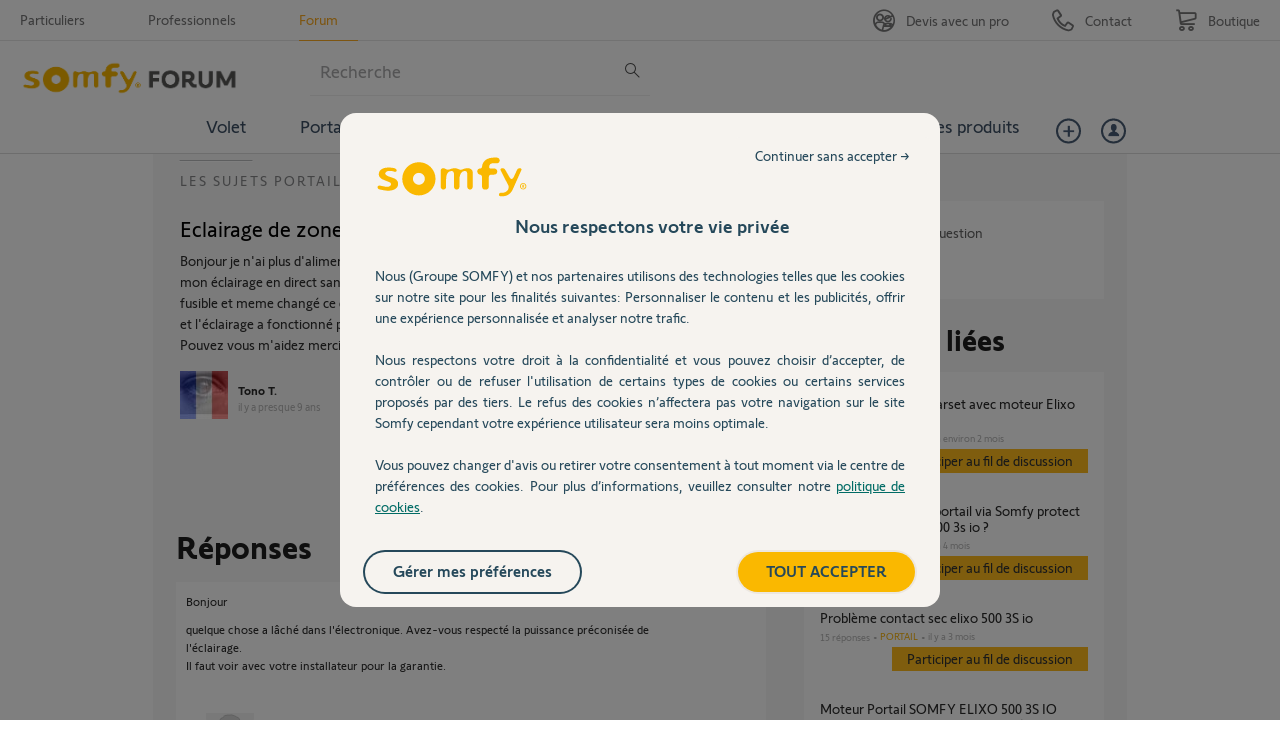

--- FILE ---
content_type: text/html; charset=utf-8
request_url: https://forum.somfy.fr/questions/1306816-eclairage-zone-moteur-somfy-elixo-500-io
body_size: 147991
content:
<!DOCTYPE html PUBLIC "-//W3C//DTD XHTML 1.0 Strict//EN" "http://www.w3.org/TR/xhtml1/DTD/xhtml1-strict.dtd">
<html xmlns="http://www.w3.org/1999/xhtml" xml:lang="fr" lang="fr" xmlns:og="http://ogp.me/ns#" xmlns:fb="http://ogp.me/ns/fb#">
<head>
    <meta http-equiv="content-type" content="text/html; charset=UTF-8"/><meta name="site" content="https://forum.somfy.fr/"/><meta http-equiv="Content-Language" content="fr"/><meta name="csrf-param" content="authenticity_token"/><meta name="csrf-token" content="ZWcadS29OYu/oaDFHeWEMLxSCsQZggbbE+V0/75+d/bSMbgS0sIKes9CrVribzcK5/fbVLjLlOEtR2pdsOK91w=="/>
    <title>Eclairage de zone moteur somfy elixo 500 io? - Avec Réponse(s)</title>
    <meta name="title" content="Eclairage de zone moteur somfy elixo 500 io?"/><meta name="dc.title" content="Eclairage de zone moteur somfy elixo 500 io?"/><meta name="dc.subject" content="Eclairage de zone moteur somfy elixo 500 io?"/>
    <meta property="og:url" content="https://forum.somfy.fr/questions/1306816-eclairage-zone-moteur-somfy-elixo-500-io" />
<meta property="og:type" content="article" />
<meta property="og:title" content="Eclairage de zone moteur somfy elixo 500 io?" />
<meta property="og:site_name" content="Forum Somfy" />
<meta property="og:image" content="https://dimelo-answers-production.s3.eu-west-1.amazonaws.com/177/0777be992ac74250/logo_original.jpg?3a08827" />
<meta property="og:description" content="Bonjour je n&#39;ai plus d&#39;alimentation d&#39;éclairage de zone sur mon moteur somfy elixo 500 io j&#39;ai testé mon éclairage en direct sans le moteur tout fonctionne parfaitement.... j&#39;ai également vérifié le fusible et meme changé ce dernièr mais toujours pas d&#39;éclairage... mon installation à une semaine..." />
<link rel="image_src" href="https://dimelo-answers-production.s3.eu-west-1.amazonaws.com/177/0777be992ac74250/logo_original.jpg?3a08827" />
    <link title="Eclairage de zone moteur somfy elixo 500 io? - Avec Réponse(s)" href="/opensearch.xml" type="application/opensearchdescription+xml" rel="search" />
    <link rel="stylesheet" media="screen" href="/assets/base-3a84bd3dd1fc604e3630895ab2121025.css" />
    <link rel="stylesheet" media="screen,print" href="/custom_code/1769410920.css" id="custom_css" type="text/css" />
    <script src="/assets/jquerybase-8b70ab1ad14962f7fd5fd4bc199ecbf6.js"></script>
    <script>
//<![CDATA[
AppMetaData.set("login_url", "https://forum-utilisateurs.somfy.fr/cas/login?env=desk");
AppMetaData.set("env", "production");
AppMetaData.set("role_overrided", false);
AppMetaData.set("domain_type", "answers");
AppMetaData.set("domain_name", "somfy-entraide");
AppMetaData.set("user_role", "anonymous");
AppMetaData.set("possible_to_vote", false);
AppMetaData.set("html_version", "2");
AppMetaData.set("content_created", null);
AppMetaData.set("question_unique_title_enforcement", true);
AppMetaData.set("media", "web");
AppMetaData.set("content_title", "Eclairage de zone moteur somfy elixo 500 io?");
AppMetaData.set("page", "content");
AppMetaData.set("category_names", ["Portail","Question / Réponse"]);
AppMetaData.set("content_id", 1306816);
AppMetaData.set("categories", [{"id":1883,"name":"Portail","category_group_id":304,"category_group_name":"Thèmes"},{"id":1889,"name":"Question / Réponse","category_group_id":306,"category_group_name":"Typologie"}]);

//]]>
</script>
    
    <meta name="csrf-param" content="authenticity_token"/><meta name="csrf-token" content="ez0NajZ3TB/kPS2ufWC4YqWKCecjz3aK9ppHSyglwdXMa68NyQh/7pTeIDGC6gtY/i/Yd4KG5LDIOFnpJrkL9A=="/>
    <link rel="canonical" href="https://forum.somfy.fr/questions/1306816-eclairage-zone-moteur-somfy-elixo-500-io" />
    
        
    <meta name="description" content="Bonjour je n&#39;ai plus d&#39;alimentation d&#39;éclairage de zone sur mon moteur somfy elixo 500 io j&#39;ai testé mon éclairage en direct sans le moteur tout fonctionne parfaitement.... j&#39;ai également vérifié le fusible et meme changé ce dernièr mais toujours pas d&#39;éclairage... mon ins..."/>
    <link rel="alternate" type="application/rss+xml" title="Suivi de la question: Eclairage de zone moteur somfy elixo 500 io?" href="https://forum.somfy.fr/xml/questions/1306816" />
    

    <meta name="google-site-verification" content="oh1wpgwhPHZlEksjU2TQvwp0IqbDTyIBk26MDzNK98Q"/>
    <!-- <script type="text/javascript" src="//wf-integration.s3.amazonaws.com/staging/somfy-entraide/javascripts/somfy-espace-prive.js"></script> -->
<script type="text/javascript" src="//d350tqmxm801hs.cloudfront.net/production/somfy-entraide/javascripts/somfy.min.js?1648813881"></script>
<script type="text/javascript" src="//d350tqmxm801hs.cloudfront.net/production/somfy-entraide/javascripts/somfy-responsive.min.js?1482230844"></script>
<script type="text/javascript" src="//d350tqmxm801hs.cloudfront.net/production/somfy-entraide/javascripts/answers.min.js?1616664476"></script>


<meta name="google-site-verification" content="fT20C6uxl-kvM1dywXk3vSb64ZWzluvJGLZ-PnKhgww" />

<link href="//d350tqmxm801hs.cloudfront.net/production/somfy-entraide/css/somfy.min.css?1616664790" rel="Stylesheet" type="text/css" media="print" />

<link href="//d350tqmxm801hs.cloudfront.net/production/somfy-entraide/css/somfy-styles.min.css?1645457200" rel="Stylesheet" type="text/css" media="all" />

<link href="//d350tqmxm801hs.cloudfront.net/production/somfy-entraide/css/responsive-somfy.min.css?1646818227" rel="Stylesheet" type="text/css" media="all" />

<meta name="viewport" content="width=device-width, initial-scale=1.0">


<style> .spell-suggestion { display: none; } </style>


<!--[if lt IE 9]>

<style type="text/css">
/* Fonts */
.subhead form .somfy-query { line-height:2em;}
#form-newsletter .frm-input { line-height:2em;}
.wdg-bienvenue form .query  { line-height:2em;}
</style>

<![endif]-->


<link rel="icon" href="https://boutique.somfy.fr/skin/frontend/somfy/default/favicon.ico" type="image/x-icon" />
<link rel="shortcut icon" href="https://boutique.somfy.fr/skin/frontend/somfy/default/favicon.ico" type="image/x-icon" />

<!-- Google Tag Manager -->
<noscript><iframe src="//www.googletagmanager.com/ns.html?id=GTM-W5TBJL" 
height="0" width="0" style="display:none;visibility:hidden"></iframe></noscript>
<script>(function(w,d,s,l,i){w[l]=w[l]||[];w[l].push({'gtm.start':
new Date().getTime(),event:'gtm.js'});var f=d.getElementsByTagName(s)[0],
j=d.createElement(s),dl=l!='dataLayer'?'&l='+l:'';j.async=true;j.src=
'//www.googletagmanager.com/gtm.js?id='+i+dl;f.parentNode.insertBefore(j,f);
})(window,document,'script','dataLayer','GTM-W5TBJL');</script>
<!-- End Google Tag Manager -->  

<!-- Tag Commander --> 
<script type="text/javascript">
//<![CDATA[
var tc_vars = {
env_brand : 'SOMFY',
env_channel : 'B2C',
env_template : 'other',
env_section : 'forum',
env_platform : 'dimelo',
env_work : 'prod',
env_country : 'France',
env_language : 'FR-FR',
env_currency : 'EUR',
}
//]]>
</script>
<script type="text/javascript" src="//cdn.tagcommander.com/3887/tc_Somfy_20.js?cachebuster"></script>
<!-- End Tag Commander -->
<!-- Menu Hide/show + RoomPrivee--> 
<script>
var prevScrollpos = window.pageYOffset;
window.onscroll = function() {
var currentScrollPos = window.pageYOffset;
	if (window.scrollY > 80) {
		if (prevScrollpos > currentScrollPos) {
		document.getElementById("header").style.top = "0";
		} else {
		document.getElementById("header").style.top = "-150px";
		}
		prevScrollpos = currentScrollPos;
	}
	else {
		document.getElementById("header").style.top = "0";
	}
}

</script>
<!-- End Menu Hide/show --> 

<script>
/*! jQuery v3.3.1 | (c) JS Foundation and other contributors | jquery.org/license */
!function(e,t){"use strict";"object"==typeof module&&"object"==typeof module.exports?module.exports=e.document?t(e,!0):function(e){if(!e.document)throw new Error("jQuery requires a window with a document");return t(e)}:t(e)}("undefined"!=typeof window?window:this,function(e,t){"use strict";var n=[],r=e.document,i=Object.getPrototypeOf,o=n.slice,a=n.concat,s=n.push,u=n.indexOf,l={},c=l.toString,f=l.hasOwnProperty,p=f.toString,d=p.call(Object),h={},g=function e(t){return"function"==typeof t&&"number"!=typeof t.nodeType},y=function e(t){return null!=t&&t===t.window},v={type:!0,src:!0,noModule:!0};function m(e,t,n){var i,o=(t=t||r).createElement("script");if(o.text=e,n)for(i in v)n[i]&&(o[i]=n[i]);t.head.appendChild(o).parentNode.removeChild(o)}function x(e){return null==e?e+"":"object"==typeof e||"function"==typeof e?l[c.call(e)]||"object":typeof e}var b="3.3.1",w=function(e,t){return new w.fn.init(e,t)},T=/^[\s\uFEFF\xA0]+|[\s\uFEFF\xA0]+$/g;w.fn=w.prototype={jquery:"3.3.1",constructor:w,length:0,toArray:function(){return o.call(this)},get:function(e){return null==e?o.call(this):e<0?this[e+this.length]:this[e]},pushStack:function(e){var t=w.merge(this.constructor(),e);return t.prevObject=this,t},each:function(e){return w.each(this,e)},map:function(e){return this.pushStack(w.map(this,function(t,n){return e.call(t,n,t)}))},slice:function(){return this.pushStack(o.apply(this,arguments))},first:function(){return this.eq(0)},last:function(){return this.eq(-1)},eq:function(e){var t=this.length,n=+e+(e<0?t:0);return this.pushStack(n>=0&&n<t?[this[n]]:[])},end:function(){return this.prevObject||this.constructor()},push:s,sort:n.sort,splice:n.splice},w.extend=w.fn.extend=function(){var e,t,n,r,i,o,a=arguments[0]||{},s=1,u=arguments.length,l=!1;for("boolean"==typeof a&&(l=a,a=arguments[s]||{},s++),"object"==typeof a||g(a)||(a={}),s===u&&(a=this,s--);s<u;s++)if(null!=(e=arguments[s]))for(t in e)n=a[t],a!==(r=e[t])&&(l&&r&&(w.isPlainObject(r)||(i=Array.isArray(r)))?(i?(i=!1,o=n&&Array.isArray(n)?n:[]):o=n&&w.isPlainObject(n)?n:{},a[t]=w.extend(l,o,r)):void 0!==r&&(a[t]=r));return a},w.extend({expando:"jQuery"+("3.3.1"+Math.random()).replace(/\D/g,""),isReady:!0,error:function(e){throw new Error(e)},noop:function(){},isPlainObject:function(e){var t,n;return!(!e||"[object Object]"!==c.call(e))&&(!(t=i(e))||"function"==typeof(n=f.call(t,"constructor")&&t.constructor)&&p.call(n)===d)},isEmptyObject:function(e){var t;for(t in e)return!1;return!0},globalEval:function(e){m(e)},each:function(e,t){var n,r=0;if(C(e)){for(n=e.length;r<n;r++)if(!1===t.call(e[r],r,e[r]))break}else for(r in e)if(!1===t.call(e[r],r,e[r]))break;return e},trim:function(e){return null==e?"":(e+"").replace(T,"")},makeArray:function(e,t){var n=t||[];return null!=e&&(C(Object(e))?w.merge(n,"string"==typeof e?[e]:e):s.call(n,e)),n},inArray:function(e,t,n){return null==t?-1:u.call(t,e,n)},merge:function(e,t){for(var n=+t.length,r=0,i=e.length;r<n;r++)e[i++]=t[r];return e.length=i,e},grep:function(e,t,n){for(var r,i=[],o=0,a=e.length,s=!n;o<a;o++)(r=!t(e[o],o))!==s&&i.push(e[o]);return i},map:function(e,t,n){var r,i,o=0,s=[];if(C(e))for(r=e.length;o<r;o++)null!=(i=t(e[o],o,n))&&s.push(i);else for(o in e)null!=(i=t(e[o],o,n))&&s.push(i);return a.apply([],s)},guid:1,support:h}),"function"==typeof Symbol&&(w.fn[Symbol.iterator]=n[Symbol.iterator]),w.each("Boolean Number String Function Array Date RegExp Object Error Symbol".split(" "),function(e,t){l["[object "+t+"]"]=t.toLowerCase()});function C(e){var t=!!e&&"length"in e&&e.length,n=x(e);return!g(e)&&!y(e)&&("array"===n||0===t||"number"==typeof t&&t>0&&t-1 in e)}var E=function(e){var t,n,r,i,o,a,s,u,l,c,f,p,d,h,g,y,v,m,x,b="sizzle"+1*new Date,w=e.document,T=0,C=0,E=ae(),k=ae(),S=ae(),D=function(e,t){return e===t&&(f=!0),0},N={}.hasOwnProperty,A=[],j=A.pop,q=A.push,L=A.push,H=A.slice,O=function(e,t){for(var n=0,r=e.length;n<r;n++)if(e[n]===t)return n;return-1},P="checked|selected|async|autofocus|autoplay|controls|defer|disabled|hidden|ismap|loop|multiple|open|readonly|required|scoped",M="[\\x20\\t\\r\\n\\f]",R="(?:\\\\.|[\\w-]|[^\0-\\xa0])+",I="\\["+M+"*("+R+")(?:"+M+"*([*^$|!~]?=)"+M+"*(?:'((?:\\\\.|[^\\\\'])*)'|\"((?:\\\\.|[^\\\\\"])*)\"|("+R+"))|)"+M+"*\\]",W=":("+R+")(?:\\((('((?:\\\\.|[^\\\\'])*)'|\"((?:\\\\.|[^\\\\\"])*)\")|((?:\\\\.|[^\\\\()[\\]]|"+I+")*)|.*)\\)|)",$=new RegExp(M+"+","g"),B=new RegExp("^"+M+"+|((?:^|[^\\\\])(?:\\\\.)*)"+M+"+$","g"),F=new RegExp("^"+M+"*,"+M+"*"),_=new RegExp("^"+M+"*([>+~]|"+M+")"+M+"*"),z=new RegExp("="+M+"*([^\\]'\"]*?)"+M+"*\\]","g"),X=new RegExp(W),U=new RegExp("^"+R+"$"),V={ID:new RegExp("^#("+R+")"),CLASS:new RegExp("^\\.("+R+")"),TAG:new RegExp("^("+R+"|[*])"),ATTR:new RegExp("^"+I),PSEUDO:new RegExp("^"+W),CHILD:new RegExp("^:(only|first|last|nth|nth-last)-(child|of-type)(?:\\("+M+"*(even|odd|(([+-]|)(\\d*)n|)"+M+"*(?:([+-]|)"+M+"*(\\d+)|))"+M+"*\\)|)","i"),bool:new RegExp("^(?:"+P+")$","i"),needsContext:new RegExp("^"+M+"*[>+~]|:(even|odd|eq|gt|lt|nth|first|last)(?:\\("+M+"*((?:-\\d)?\\d*)"+M+"*\\)|)(?=[^-]|$)","i")},G=/^(?:input|select|textarea|button)$/i,Y=/^h\d$/i,Q=/^[^{]+\{\s*\[native \w/,J=/^(?:#([\w-]+)|(\w+)|\.([\w-]+))$/,K=/[+~]/,Z=new RegExp("\\\\([\\da-f]{1,6}"+M+"?|("+M+")|.)","ig"),ee=function(e,t,n){var r="0x"+t-65536;return r!==r||n?t:r<0?String.fromCharCode(r+65536):String.fromCharCode(r>>10|55296,1023&r|56320)},te=/([\0-\x1f\x7f]|^-?\d)|^-$|[^\0-\x1f\x7f-\uFFFF\w-]/g,ne=function(e,t){return t?"\0"===e?"\ufffd":e.slice(0,-1)+"\\"+e.charCodeAt(e.length-1).toString(16)+" ":"\\"+e},re=function(){p()},ie=me(function(e){return!0===e.disabled&&("form"in e||"label"in e)},{dir:"parentNode",next:"legend"});try{L.apply(A=H.call(w.childNodes),w.childNodes),A[w.childNodes.length].nodeType}catch(e){L={apply:A.length?function(e,t){q.apply(e,H.call(t))}:function(e,t){var n=e.length,r=0;while(e[n++]=t[r++]);e.length=n-1}}}function oe(e,t,r,i){var o,s,l,c,f,h,v,m=t&&t.ownerDocument,T=t?t.nodeType:9;if(r=r||[],"string"!=typeof e||!e||1!==T&&9!==T&&11!==T)return r;if(!i&&((t?t.ownerDocument||t:w)!==d&&p(t),t=t||d,g)){if(11!==T&&(f=J.exec(e)))if(o=f[1]){if(9===T){if(!(l=t.getElementById(o)))return r;if(l.id===o)return r.push(l),r}else if(m&&(l=m.getElementById(o))&&x(t,l)&&l.id===o)return r.push(l),r}else{if(f[2])return L.apply(r,t.getElementsByTagName(e)),r;if((o=f[3])&&n.getElementsByClassName&&t.getElementsByClassName)return L.apply(r,t.getElementsByClassName(o)),r}if(n.qsa&&!S[e+" "]&&(!y||!y.test(e))){if(1!==T)m=t,v=e;else if("object"!==t.nodeName.toLowerCase()){(c=t.getAttribute("id"))?c=c.replace(te,ne):t.setAttribute("id",c=b),s=(h=a(e)).length;while(s--)h[s]="#"+c+" "+ve(h[s]);v=h.join(","),m=K.test(e)&&ge(t.parentNode)||t}if(v)try{return L.apply(r,m.querySelectorAll(v)),r}catch(e){}finally{c===b&&t.removeAttribute("id")}}}return u(e.replace(B,"$1"),t,r,i)}function ae(){var e=[];function t(n,i){return e.push(n+" ")>r.cacheLength&&delete t[e.shift()],t[n+" "]=i}return t}function se(e){return e[b]=!0,e}function ue(e){var t=d.createElement("fieldset");try{return!!e(t)}catch(e){return!1}finally{t.parentNode&&t.parentNode.removeChild(t),t=null}}function le(e,t){var n=e.split("|"),i=n.length;while(i--)r.attrHandle[n[i]]=t}function ce(e,t){var n=t&&e,r=n&&1===e.nodeType&&1===t.nodeType&&e.sourceIndex-t.sourceIndex;if(r)return r;if(n)while(n=n.nextSibling)if(n===t)return-1;return e?1:-1}function fe(e){return function(t){return"input"===t.nodeName.toLowerCase()&&t.type===e}}function pe(e){return function(t){var n=t.nodeName.toLowerCase();return("input"===n||"button"===n)&&t.type===e}}function de(e){return function(t){return"form"in t?t.parentNode&&!1===t.disabled?"label"in t?"label"in t.parentNode?t.parentNode.disabled===e:t.disabled===e:t.isDisabled===e||t.isDisabled!==!e&&ie(t)===e:t.disabled===e:"label"in t&&t.disabled===e}}function he(e){return se(function(t){return t=+t,se(function(n,r){var i,o=e([],n.length,t),a=o.length;while(a--)n[i=o[a]]&&(n[i]=!(r[i]=n[i]))})})}function ge(e){return e&&"undefined"!=typeof e.getElementsByTagName&&e}n=oe.support={},o=oe.isXML=function(e){var t=e&&(e.ownerDocument||e).documentElement;return!!t&&"HTML"!==t.nodeName},p=oe.setDocument=function(e){var t,i,a=e?e.ownerDocument||e:w;return a!==d&&9===a.nodeType&&a.documentElement?(d=a,h=d.documentElement,g=!o(d),w!==d&&(i=d.defaultView)&&i.top!==i&&(i.addEventListener?i.addEventListener("unload",re,!1):i.attachEvent&&i.attachEvent("onunload",re)),n.attributes=ue(function(e){return e.className="i",!e.getAttribute("className")}),n.getElementsByTagName=ue(function(e){return e.appendChild(d.createComment("")),!e.getElementsByTagName("*").length}),n.getElementsByClassName=Q.test(d.getElementsByClassName),n.getById=ue(function(e){return h.appendChild(e).id=b,!d.getElementsByName||!d.getElementsByName(b).length}),n.getById?(r.filter.ID=function(e){var t=e.replace(Z,ee);return function(e){return e.getAttribute("id")===t}},r.find.ID=function(e,t){if("undefined"!=typeof t.getElementById&&g){var n=t.getElementById(e);return n?[n]:[]}}):(r.filter.ID=function(e){var t=e.replace(Z,ee);return function(e){var n="undefined"!=typeof e.getAttributeNode&&e.getAttributeNode("id");return n&&n.value===t}},r.find.ID=function(e,t){if("undefined"!=typeof t.getElementById&&g){var n,r,i,o=t.getElementById(e);if(o){if((n=o.getAttributeNode("id"))&&n.value===e)return[o];i=t.getElementsByName(e),r=0;while(o=i[r++])if((n=o.getAttributeNode("id"))&&n.value===e)return[o]}return[]}}),r.find.TAG=n.getElementsByTagName?function(e,t){return"undefined"!=typeof t.getElementsByTagName?t.getElementsByTagName(e):n.qsa?t.querySelectorAll(e):void 0}:function(e,t){var n,r=[],i=0,o=t.getElementsByTagName(e);if("*"===e){while(n=o[i++])1===n.nodeType&&r.push(n);return r}return o},r.find.CLASS=n.getElementsByClassName&&function(e,t){if("undefined"!=typeof t.getElementsByClassName&&g)return t.getElementsByClassName(e)},v=[],y=[],(n.qsa=Q.test(d.querySelectorAll))&&(ue(function(e){h.appendChild(e).innerHTML="<a id='"+b+"'></a><select id='"+b+"-\r\\' msallowcapture=''><option selected=''></option></select>",e.querySelectorAll("[msallowcapture^='']").length&&y.push("[*^$]="+M+"*(?:''|\"\")"),e.querySelectorAll("[selected]").length||y.push("\\["+M+"*(?:value|"+P+")"),e.querySelectorAll("[id~="+b+"-]").length||y.push("~="),e.querySelectorAll(":checked").length||y.push(":checked"),e.querySelectorAll("a#"+b+"+*").length||y.push(".#.+[+~]")}),ue(function(e){e.innerHTML="<a href='' disabled='disabled'></a><select disabled='disabled'><option/></select>";var t=d.createElement("input");t.setAttribute("type","hidden"),e.appendChild(t).setAttribute("name","D"),e.querySelectorAll("[name=d]").length&&y.push("name"+M+"*[*^$|!~]?="),2!==e.querySelectorAll(":enabled").length&&y.push(":enabled",":disabled"),h.appendChild(e).disabled=!0,2!==e.querySelectorAll(":disabled").length&&y.push(":enabled",":disabled"),e.querySelectorAll("*,:x"),y.push(",.*:")})),(n.matchesSelector=Q.test(m=h.matches||h.webkitMatchesSelector||h.mozMatchesSelector||h.oMatchesSelector||h.msMatchesSelector))&&ue(function(e){n.disconnectedMatch=m.call(e,"*"),m.call(e,"[s!='']:x"),v.push("!=",W)}),y=y.length&&new RegExp(y.join("|")),v=v.length&&new RegExp(v.join("|")),t=Q.test(h.compareDocumentPosition),x=t||Q.test(h.contains)?function(e,t){var n=9===e.nodeType?e.documentElement:e,r=t&&t.parentNode;return e===r||!(!r||1!==r.nodeType||!(n.contains?n.contains(r):e.compareDocumentPosition&&16&e.compareDocumentPosition(r)))}:function(e,t){if(t)while(t=t.parentNode)if(t===e)return!0;return!1},D=t?function(e,t){if(e===t)return f=!0,0;var r=!e.compareDocumentPosition-!t.compareDocumentPosition;return r||(1&(r=(e.ownerDocument||e)===(t.ownerDocument||t)?e.compareDocumentPosition(t):1)||!n.sortDetached&&t.compareDocumentPosition(e)===r?e===d||e.ownerDocument===w&&x(w,e)?-1:t===d||t.ownerDocument===w&&x(w,t)?1:c?O(c,e)-O(c,t):0:4&r?-1:1)}:function(e,t){if(e===t)return f=!0,0;var n,r=0,i=e.parentNode,o=t.parentNode,a=[e],s=[t];if(!i||!o)return e===d?-1:t===d?1:i?-1:o?1:c?O(c,e)-O(c,t):0;if(i===o)return ce(e,t);n=e;while(n=n.parentNode)a.unshift(n);n=t;while(n=n.parentNode)s.unshift(n);while(a[r]===s[r])r++;return r?ce(a[r],s[r]):a[r]===w?-1:s[r]===w?1:0},d):d},oe.matches=function(e,t){return oe(e,null,null,t)},oe.matchesSelector=function(e,t){if((e.ownerDocument||e)!==d&&p(e),t=t.replace(z,"='$1']"),n.matchesSelector&&g&&!S[t+" "]&&(!v||!v.test(t))&&(!y||!y.test(t)))try{var r=m.call(e,t);if(r||n.disconnectedMatch||e.document&&11!==e.document.nodeType)return r}catch(e){}return oe(t,d,null,[e]).length>0},oe.contains=function(e,t){return(e.ownerDocument||e)!==d&&p(e),x(e,t)},oe.attr=function(e,t){(e.ownerDocument||e)!==d&&p(e);var i=r.attrHandle[t.toLowerCase()],o=i&&N.call(r.attrHandle,t.toLowerCase())?i(e,t,!g):void 0;return void 0!==o?o:n.attributes||!g?e.getAttribute(t):(o=e.getAttributeNode(t))&&o.specified?o.value:null},oe.escape=function(e){return(e+"").replace(te,ne)},oe.error=function(e){throw new Error("Syntax error, unrecognized expression: "+e)},oe.uniqueSort=function(e){var t,r=[],i=0,o=0;if(f=!n.detectDuplicates,c=!n.sortStable&&e.slice(0),e.sort(D),f){while(t=e[o++])t===e[o]&&(i=r.push(o));while(i--)e.splice(r[i],1)}return c=null,e},i=oe.getText=function(e){var t,n="",r=0,o=e.nodeType;if(o){if(1===o||9===o||11===o){if("string"==typeof e.textContent)return e.textContent;for(e=e.firstChild;e;e=e.nextSibling)n+=i(e)}else if(3===o||4===o)return e.nodeValue}else while(t=e[r++])n+=i(t);return n},(r=oe.selectors={cacheLength:50,createPseudo:se,match:V,attrHandle:{},find:{},relative:{">":{dir:"parentNode",first:!0}," ":{dir:"parentNode"},"+":{dir:"previousSibling",first:!0},"~":{dir:"previousSibling"}},preFilter:{ATTR:function(e){return e[1]=e[1].replace(Z,ee),e[3]=(e[3]||e[4]||e[5]||"").replace(Z,ee),"~="===e[2]&&(e[3]=" "+e[3]+" "),e.slice(0,4)},CHILD:function(e){return e[1]=e[1].toLowerCase(),"nth"===e[1].slice(0,3)?(e[3]||oe.error(e[0]),e[4]=+(e[4]?e[5]+(e[6]||1):2*("even"===e[3]||"odd"===e[3])),e[5]=+(e[7]+e[8]||"odd"===e[3])):e[3]&&oe.error(e[0]),e},PSEUDO:function(e){var t,n=!e[6]&&e[2];return V.CHILD.test(e[0])?null:(e[3]?e[2]=e[4]||e[5]||"":n&&X.test(n)&&(t=a(n,!0))&&(t=n.indexOf(")",n.length-t)-n.length)&&(e[0]=e[0].slice(0,t),e[2]=n.slice(0,t)),e.slice(0,3))}},filter:{TAG:function(e){var t=e.replace(Z,ee).toLowerCase();return"*"===e?function(){return!0}:function(e){return e.nodeName&&e.nodeName.toLowerCase()===t}},CLASS:function(e){var t=E[e+" "];return t||(t=new RegExp("(^|"+M+")"+e+"("+M+"|$)"))&&E(e,function(e){return t.test("string"==typeof e.className&&e.className||"undefined"!=typeof e.getAttribute&&e.getAttribute("class")||"")})},ATTR:function(e,t,n){return function(r){var i=oe.attr(r,e);return null==i?"!="===t:!t||(i+="","="===t?i===n:"!="===t?i!==n:"^="===t?n&&0===i.indexOf(n):"*="===t?n&&i.indexOf(n)>-1:"$="===t?n&&i.slice(-n.length)===n:"~="===t?(" "+i.replace($," ")+" ").indexOf(n)>-1:"|="===t&&(i===n||i.slice(0,n.length+1)===n+"-"))}},CHILD:function(e,t,n,r,i){var o="nth"!==e.slice(0,3),a="last"!==e.slice(-4),s="of-type"===t;return 1===r&&0===i?function(e){return!!e.parentNode}:function(t,n,u){var l,c,f,p,d,h,g=o!==a?"nextSibling":"previousSibling",y=t.parentNode,v=s&&t.nodeName.toLowerCase(),m=!u&&!s,x=!1;if(y){if(o){while(g){p=t;while(p=p[g])if(s?p.nodeName.toLowerCase()===v:1===p.nodeType)return!1;h=g="only"===e&&!h&&"nextSibling"}return!0}if(h=[a?y.firstChild:y.lastChild],a&&m){x=(d=(l=(c=(f=(p=y)[b]||(p[b]={}))[p.uniqueID]||(f[p.uniqueID]={}))[e]||[])[0]===T&&l[1])&&l[2],p=d&&y.childNodes[d];while(p=++d&&p&&p[g]||(x=d=0)||h.pop())if(1===p.nodeType&&++x&&p===t){c[e]=[T,d,x];break}}else if(m&&(x=d=(l=(c=(f=(p=t)[b]||(p[b]={}))[p.uniqueID]||(f[p.uniqueID]={}))[e]||[])[0]===T&&l[1]),!1===x)while(p=++d&&p&&p[g]||(x=d=0)||h.pop())if((s?p.nodeName.toLowerCase()===v:1===p.nodeType)&&++x&&(m&&((c=(f=p[b]||(p[b]={}))[p.uniqueID]||(f[p.uniqueID]={}))[e]=[T,x]),p===t))break;return(x-=i)===r||x%r==0&&x/r>=0}}},PSEUDO:function(e,t){var n,i=r.pseudos[e]||r.setFilters[e.toLowerCase()]||oe.error("unsupported pseudo: "+e);return i[b]?i(t):i.length>1?(n=[e,e,"",t],r.setFilters.hasOwnProperty(e.toLowerCase())?se(function(e,n){var r,o=i(e,t),a=o.length;while(a--)e[r=O(e,o[a])]=!(n[r]=o[a])}):function(e){return i(e,0,n)}):i}},pseudos:{not:se(function(e){var t=[],n=[],r=s(e.replace(B,"$1"));return r[b]?se(function(e,t,n,i){var o,a=r(e,null,i,[]),s=e.length;while(s--)(o=a[s])&&(e[s]=!(t[s]=o))}):function(e,i,o){return t[0]=e,r(t,null,o,n),t[0]=null,!n.pop()}}),has:se(function(e){return function(t){return oe(e,t).length>0}}),contains:se(function(e){return e=e.replace(Z,ee),function(t){return(t.textContent||t.innerText||i(t)).indexOf(e)>-1}}),lang:se(function(e){return U.test(e||"")||oe.error("unsupported lang: "+e),e=e.replace(Z,ee).toLowerCase(),function(t){var n;do{if(n=g?t.lang:t.getAttribute("xml:lang")||t.getAttribute("lang"))return(n=n.toLowerCase())===e||0===n.indexOf(e+"-")}while((t=t.parentNode)&&1===t.nodeType);return!1}}),target:function(t){var n=e.location&&e.location.hash;return n&&n.slice(1)===t.id},root:function(e){return e===h},focus:function(e){return e===d.activeElement&&(!d.hasFocus||d.hasFocus())&&!!(e.type||e.href||~e.tabIndex)},enabled:de(!1),disabled:de(!0),checked:function(e){var t=e.nodeName.toLowerCase();return"input"===t&&!!e.checked||"option"===t&&!!e.selected},selected:function(e){return e.parentNode&&e.parentNode.selectedIndex,!0===e.selected},empty:function(e){for(e=e.firstChild;e;e=e.nextSibling)if(e.nodeType<6)return!1;return!0},parent:function(e){return!r.pseudos.empty(e)},header:function(e){return Y.test(e.nodeName)},input:function(e){return G.test(e.nodeName)},button:function(e){var t=e.nodeName.toLowerCase();return"input"===t&&"button"===e.type||"button"===t},text:function(e){var t;return"input"===e.nodeName.toLowerCase()&&"text"===e.type&&(null==(t=e.getAttribute("type"))||"text"===t.toLowerCase())},first:he(function(){return[0]}),last:he(function(e,t){return[t-1]}),eq:he(function(e,t,n){return[n<0?n+t:n]}),even:he(function(e,t){for(var n=0;n<t;n+=2)e.push(n);return e}),odd:he(function(e,t){for(var n=1;n<t;n+=2)e.push(n);return e}),lt:he(function(e,t,n){for(var r=n<0?n+t:n;--r>=0;)e.push(r);return e}),gt:he(function(e,t,n){for(var r=n<0?n+t:n;++r<t;)e.push(r);return e})}}).pseudos.nth=r.pseudos.eq;for(t in{radio:!0,checkbox:!0,file:!0,password:!0,image:!0})r.pseudos[t]=fe(t);for(t in{submit:!0,reset:!0})r.pseudos[t]=pe(t);function ye(){}ye.prototype=r.filters=r.pseudos,r.setFilters=new ye,a=oe.tokenize=function(e,t){var n,i,o,a,s,u,l,c=k[e+" "];if(c)return t?0:c.slice(0);s=e,u=[],l=r.preFilter;while(s){n&&!(i=F.exec(s))||(i&&(s=s.slice(i[0].length)||s),u.push(o=[])),n=!1,(i=_.exec(s))&&(n=i.shift(),o.push({value:n,type:i[0].replace(B," ")}),s=s.slice(n.length));for(a in r.filter)!(i=V[a].exec(s))||l[a]&&!(i=l[a](i))||(n=i.shift(),o.push({value:n,type:a,matches:i}),s=s.slice(n.length));if(!n)break}return t?s.length:s?oe.error(e):k(e,u).slice(0)};function ve(e){for(var t=0,n=e.length,r="";t<n;t++)r+=e[t].value;return r}function me(e,t,n){var r=t.dir,i=t.next,o=i||r,a=n&&"parentNode"===o,s=C++;return t.first?function(t,n,i){while(t=t[r])if(1===t.nodeType||a)return e(t,n,i);return!1}:function(t,n,u){var l,c,f,p=[T,s];if(u){while(t=t[r])if((1===t.nodeType||a)&&e(t,n,u))return!0}else while(t=t[r])if(1===t.nodeType||a)if(f=t[b]||(t[b]={}),c=f[t.uniqueID]||(f[t.uniqueID]={}),i&&i===t.nodeName.toLowerCase())t=t[r]||t;else{if((l=c[o])&&l[0]===T&&l[1]===s)return p[2]=l[2];if(c[o]=p,p[2]=e(t,n,u))return!0}return!1}}function xe(e){return e.length>1?function(t,n,r){var i=e.length;while(i--)if(!e[i](t,n,r))return!1;return!0}:e[0]}function be(e,t,n){for(var r=0,i=t.length;r<i;r++)oe(e,t[r],n);return n}function we(e,t,n,r,i){for(var o,a=[],s=0,u=e.length,l=null!=t;s<u;s++)(o=e[s])&&(n&&!n(o,r,i)||(a.push(o),l&&t.push(s)));return a}function Te(e,t,n,r,i,o){return r&&!r[b]&&(r=Te(r)),i&&!i[b]&&(i=Te(i,o)),se(function(o,a,s,u){var l,c,f,p=[],d=[],h=a.length,g=o||be(t||"*",s.nodeType?[s]:s,[]),y=!e||!o&&t?g:we(g,p,e,s,u),v=n?i||(o?e:h||r)?[]:a:y;if(n&&n(y,v,s,u),r){l=we(v,d),r(l,[],s,u),c=l.length;while(c--)(f=l[c])&&(v[d[c]]=!(y[d[c]]=f))}if(o){if(i||e){if(i){l=[],c=v.length;while(c--)(f=v[c])&&l.push(y[c]=f);i(null,v=[],l,u)}c=v.length;while(c--)(f=v[c])&&(l=i?O(o,f):p[c])>-1&&(o[l]=!(a[l]=f))}}else v=we(v===a?v.splice(h,v.length):v),i?i(null,a,v,u):L.apply(a,v)})}function Ce(e){for(var t,n,i,o=e.length,a=r.relative[e[0].type],s=a||r.relative[" "],u=a?1:0,c=me(function(e){return e===t},s,!0),f=me(function(e){return O(t,e)>-1},s,!0),p=[function(e,n,r){var i=!a&&(r||n!==l)||((t=n).nodeType?c(e,n,r):f(e,n,r));return t=null,i}];u<o;u++)if(n=r.relative[e[u].type])p=[me(xe(p),n)];else{if((n=r.filter[e[u].type].apply(null,e[u].matches))[b]){for(i=++u;i<o;i++)if(r.relative[e[i].type])break;return Te(u>1&&xe(p),u>1&&ve(e.slice(0,u-1).concat({value:" "===e[u-2].type?"*":""})).replace(B,"$1"),n,u<i&&Ce(e.slice(u,i)),i<o&&Ce(e=e.slice(i)),i<o&&ve(e))}p.push(n)}return xe(p)}function Ee(e,t){var n=t.length>0,i=e.length>0,o=function(o,a,s,u,c){var f,h,y,v=0,m="0",x=o&&[],b=[],w=l,C=o||i&&r.find.TAG("*",c),E=T+=null==w?1:Math.random()||.1,k=C.length;for(c&&(l=a===d||a||c);m!==k&&null!=(f=C[m]);m++){if(i&&f){h=0,a||f.ownerDocument===d||(p(f),s=!g);while(y=e[h++])if(y(f,a||d,s)){u.push(f);break}c&&(T=E)}n&&((f=!y&&f)&&v--,o&&x.push(f))}if(v+=m,n&&m!==v){h=0;while(y=t[h++])y(x,b,a,s);if(o){if(v>0)while(m--)x[m]||b[m]||(b[m]=j.call(u));b=we(b)}L.apply(u,b),c&&!o&&b.length>0&&v+t.length>1&&oe.uniqueSort(u)}return c&&(T=E,l=w),x};return n?se(o):o}return s=oe.compile=function(e,t){var n,r=[],i=[],o=S[e+" "];if(!o){t||(t=a(e)),n=t.length;while(n--)(o=Ce(t[n]))[b]?r.push(o):i.push(o);(o=S(e,Ee(i,r))).selector=e}return o},u=oe.select=function(e,t,n,i){var o,u,l,c,f,p="function"==typeof e&&e,d=!i&&a(e=p.selector||e);if(n=n||[],1===d.length){if((u=d[0]=d[0].slice(0)).length>2&&"ID"===(l=u[0]).type&&9===t.nodeType&&g&&r.relative[u[1].type]){if(!(t=(r.find.ID(l.matches[0].replace(Z,ee),t)||[])[0]))return n;p&&(t=t.parentNode),e=e.slice(u.shift().value.length)}o=V.needsContext.test(e)?0:u.length;while(o--){if(l=u[o],r.relative[c=l.type])break;if((f=r.find[c])&&(i=f(l.matches[0].replace(Z,ee),K.test(u[0].type)&&ge(t.parentNode)||t))){if(u.splice(o,1),!(e=i.length&&ve(u)))return L.apply(n,i),n;break}}}return(p||s(e,d))(i,t,!g,n,!t||K.test(e)&&ge(t.parentNode)||t),n},n.sortStable=b.split("").sort(D).join("")===b,n.detectDuplicates=!!f,p(),n.sortDetached=ue(function(e){return 1&e.compareDocumentPosition(d.createElement("fieldset"))}),ue(function(e){return e.innerHTML="<a href='#'></a>","#"===e.firstChild.getAttribute("href")})||le("type|href|height|width",function(e,t,n){if(!n)return e.getAttribute(t,"type"===t.toLowerCase()?1:2)}),n.attributes&&ue(function(e){return e.innerHTML="<input/>",e.firstChild.setAttribute("value",""),""===e.firstChild.getAttribute("value")})||le("value",function(e,t,n){if(!n&&"input"===e.nodeName.toLowerCase())return e.defaultValue}),ue(function(e){return null==e.getAttribute("disabled")})||le(P,function(e,t,n){var r;if(!n)return!0===e[t]?t.toLowerCase():(r=e.getAttributeNode(t))&&r.specified?r.value:null}),oe}(e);w.find=E,w.expr=E.selectors,w.expr[":"]=w.expr.pseudos,w.uniqueSort=w.unique=E.uniqueSort,w.text=E.getText,w.isXMLDoc=E.isXML,w.contains=E.contains,w.escapeSelector=E.escape;var k=function(e,t,n){var r=[],i=void 0!==n;while((e=e[t])&&9!==e.nodeType)if(1===e.nodeType){if(i&&w(e).is(n))break;r.push(e)}return r},S=function(e,t){for(var n=[];e;e=e.nextSibling)1===e.nodeType&&e!==t&&n.push(e);return n},D=w.expr.match.needsContext;function N(e,t){return e.nodeName&&e.nodeName.toLowerCase()===t.toLowerCase()}var A=/^<([a-z][^\/\0>:\x20\t\r\n\f]*)[\x20\t\r\n\f]*\/?>(?:<\/\1>|)$/i;function j(e,t,n){return g(t)?w.grep(e,function(e,r){return!!t.call(e,r,e)!==n}):t.nodeType?w.grep(e,function(e){return e===t!==n}):"string"!=typeof t?w.grep(e,function(e){return u.call(t,e)>-1!==n}):w.filter(t,e,n)}w.filter=function(e,t,n){var r=t[0];return n&&(e=":not("+e+")"),1===t.length&&1===r.nodeType?w.find.matchesSelector(r,e)?[r]:[]:w.find.matches(e,w.grep(t,function(e){return 1===e.nodeType}))},w.fn.extend({find:function(e){var t,n,r=this.length,i=this;if("string"!=typeof e)return this.pushStack(w(e).filter(function(){for(t=0;t<r;t++)if(w.contains(i[t],this))return!0}));for(n=this.pushStack([]),t=0;t<r;t++)w.find(e,i[t],n);return r>1?w.uniqueSort(n):n},filter:function(e){return this.pushStack(j(this,e||[],!1))},not:function(e){return this.pushStack(j(this,e||[],!0))},is:function(e){return!!j(this,"string"==typeof e&&D.test(e)?w(e):e||[],!1).length}});var q,L=/^(?:\s*(<[\w\W]+>)[^>]*|#([\w-]+))$/;(w.fn.init=function(e,t,n){var i,o;if(!e)return this;if(n=n||q,"string"==typeof e){if(!(i="<"===e[0]&&">"===e[e.length-1]&&e.length>=3?[null,e,null]:L.exec(e))||!i[1]&&t)return!t||t.jquery?(t||n).find(e):this.constructor(t).find(e);if(i[1]){if(t=t instanceof w?t[0]:t,w.merge(this,w.parseHTML(i[1],t&&t.nodeType?t.ownerDocument||t:r,!0)),A.test(i[1])&&w.isPlainObject(t))for(i in t)g(this[i])?this[i](t[i]):this.attr(i,t[i]);return this}return(o=r.getElementById(i[2]))&&(this[0]=o,this.length=1),this}return e.nodeType?(this[0]=e,this.length=1,this):g(e)?void 0!==n.ready?n.ready(e):e(w):w.makeArray(e,this)}).prototype=w.fn,q=w(r);var H=/^(?:parents|prev(?:Until|All))/,O={children:!0,contents:!0,next:!0,prev:!0};w.fn.extend({has:function(e){var t=w(e,this),n=t.length;return this.filter(function(){for(var e=0;e<n;e++)if(w.contains(this,t[e]))return!0})},closest:function(e,t){var n,r=0,i=this.length,o=[],a="string"!=typeof e&&w(e);if(!D.test(e))for(;r<i;r++)for(n=this[r];n&&n!==t;n=n.parentNode)if(n.nodeType<11&&(a?a.index(n)>-1:1===n.nodeType&&w.find.matchesSelector(n,e))){o.push(n);break}return this.pushStack(o.length>1?w.uniqueSort(o):o)},index:function(e){return e?"string"==typeof e?u.call(w(e),this[0]):u.call(this,e.jquery?e[0]:e):this[0]&&this[0].parentNode?this.first().prevAll().length:-1},add:function(e,t){return this.pushStack(w.uniqueSort(w.merge(this.get(),w(e,t))))},addBack:function(e){return this.add(null==e?this.prevObject:this.prevObject.filter(e))}});function P(e,t){while((e=e[t])&&1!==e.nodeType);return e}w.each({parent:function(e){var t=e.parentNode;return t&&11!==t.nodeType?t:null},parents:function(e){return k(e,"parentNode")},parentsUntil:function(e,t,n){return k(e,"parentNode",n)},next:function(e){return P(e,"nextSibling")},prev:function(e){return P(e,"previousSibling")},nextAll:function(e){return k(e,"nextSibling")},prevAll:function(e){return k(e,"previousSibling")},nextUntil:function(e,t,n){return k(e,"nextSibling",n)},prevUntil:function(e,t,n){return k(e,"previousSibling",n)},siblings:function(e){return S((e.parentNode||{}).firstChild,e)},children:function(e){return S(e.firstChild)},contents:function(e){return N(e,"iframe")?e.contentDocument:(N(e,"template")&&(e=e.content||e),w.merge([],e.childNodes))}},function(e,t){w.fn[e]=function(n,r){var i=w.map(this,t,n);return"Until"!==e.slice(-5)&&(r=n),r&&"string"==typeof r&&(i=w.filter(r,i)),this.length>1&&(O[e]||w.uniqueSort(i),H.test(e)&&i.reverse()),this.pushStack(i)}});var M=/[^\x20\t\r\n\f]+/g;function R(e){var t={};return w.each(e.match(M)||[],function(e,n){t[n]=!0}),t}w.Callbacks=function(e){e="string"==typeof e?R(e):w.extend({},e);var t,n,r,i,o=[],a=[],s=-1,u=function(){for(i=i||e.once,r=t=!0;a.length;s=-1){n=a.shift();while(++s<o.length)!1===o[s].apply(n[0],n[1])&&e.stopOnFalse&&(s=o.length,n=!1)}e.memory||(n=!1),t=!1,i&&(o=n?[]:"")},l={add:function(){return o&&(n&&!t&&(s=o.length-1,a.push(n)),function t(n){w.each(n,function(n,r){g(r)?e.unique&&l.has(r)||o.push(r):r&&r.length&&"string"!==x(r)&&t(r)})}(arguments),n&&!t&&u()),this},remove:function(){return w.each(arguments,function(e,t){var n;while((n=w.inArray(t,o,n))>-1)o.splice(n,1),n<=s&&s--}),this},has:function(e){return e?w.inArray(e,o)>-1:o.length>0},empty:function(){return o&&(o=[]),this},disable:function(){return i=a=[],o=n="",this},disabled:function(){return!o},lock:function(){return i=a=[],n||t||(o=n=""),this},locked:function(){return!!i},fireWith:function(e,n){return i||(n=[e,(n=n||[]).slice?n.slice():n],a.push(n),t||u()),this},fire:function(){return l.fireWith(this,arguments),this},fired:function(){return!!r}};return l};function I(e){return e}function W(e){throw e}function $(e,t,n,r){var i;try{e&&g(i=e.promise)?i.call(e).done(t).fail(n):e&&g(i=e.then)?i.call(e,t,n):t.apply(void 0,[e].slice(r))}catch(e){n.apply(void 0,[e])}}w.extend({Deferred:function(t){var n=[["notify","progress",w.Callbacks("memory"),w.Callbacks("memory"),2],["resolve","done",w.Callbacks("once memory"),w.Callbacks("once memory"),0,"resolved"],["reject","fail",w.Callbacks("once memory"),w.Callbacks("once memory"),1,"rejected"]],r="pending",i={state:function(){return r},always:function(){return o.done(arguments).fail(arguments),this},"catch":function(e){return i.then(null,e)},pipe:function(){var e=arguments;return w.Deferred(function(t){w.each(n,function(n,r){var i=g(e[r[4]])&&e[r[4]];o[r[1]](function(){var e=i&&i.apply(this,arguments);e&&g(e.promise)?e.promise().progress(t.notify).done(t.resolve).fail(t.reject):t[r[0]+"With"](this,i?[e]:arguments)})}),e=null}).promise()},then:function(t,r,i){var o=0;function a(t,n,r,i){return function(){var s=this,u=arguments,l=function(){var e,l;if(!(t<o)){if((e=r.apply(s,u))===n.promise())throw new TypeError("Thenable self-resolution");l=e&&("object"==typeof e||"function"==typeof e)&&e.then,g(l)?i?l.call(e,a(o,n,I,i),a(o,n,W,i)):(o++,l.call(e,a(o,n,I,i),a(o,n,W,i),a(o,n,I,n.notifyWith))):(r!==I&&(s=void 0,u=[e]),(i||n.resolveWith)(s,u))}},c=i?l:function(){try{l()}catch(e){w.Deferred.exceptionHook&&w.Deferred.exceptionHook(e,c.stackTrace),t+1>=o&&(r!==W&&(s=void 0,u=[e]),n.rejectWith(s,u))}};t?c():(w.Deferred.getStackHook&&(c.stackTrace=w.Deferred.getStackHook()),e.setTimeout(c))}}return w.Deferred(function(e){n[0][3].add(a(0,e,g(i)?i:I,e.notifyWith)),n[1][3].add(a(0,e,g(t)?t:I)),n[2][3].add(a(0,e,g(r)?r:W))}).promise()},promise:function(e){return null!=e?w.extend(e,i):i}},o={};return w.each(n,function(e,t){var a=t[2],s=t[5];i[t[1]]=a.add,s&&a.add(function(){r=s},n[3-e][2].disable,n[3-e][3].disable,n[0][2].lock,n[0][3].lock),a.add(t[3].fire),o[t[0]]=function(){return o[t[0]+"With"](this===o?void 0:this,arguments),this},o[t[0]+"With"]=a.fireWith}),i.promise(o),t&&t.call(o,o),o},when:function(e){var t=arguments.length,n=t,r=Array(n),i=o.call(arguments),a=w.Deferred(),s=function(e){return function(n){r[e]=this,i[e]=arguments.length>1?o.call(arguments):n,--t||a.resolveWith(r,i)}};if(t<=1&&($(e,a.done(s(n)).resolve,a.reject,!t),"pending"===a.state()||g(i[n]&&i[n].then)))return a.then();while(n--)$(i[n],s(n),a.reject);return a.promise()}});var B=/^(Eval|Internal|Range|Reference|Syntax|Type|URI)Error$/;w.Deferred.exceptionHook=function(t,n){e.console&&e.console.warn&&t&&B.test(t.name)&&e.console.warn("jQuery.Deferred exception: "+t.message,t.stack,n)},w.readyException=function(t){e.setTimeout(function(){throw t})};var F=w.Deferred();w.fn.ready=function(e){return F.then(e)["catch"](function(e){w.readyException(e)}),this},w.extend({isReady:!1,readyWait:1,ready:function(e){(!0===e?--w.readyWait:w.isReady)||(w.isReady=!0,!0!==e&&--w.readyWait>0||F.resolveWith(r,[w]))}}),w.ready.then=F.then;function _(){r.removeEventListener("DOMContentLoaded",_),e.removeEventListener("load",_),w.ready()}"complete"===r.readyState||"loading"!==r.readyState&&!r.documentElement.doScroll?e.setTimeout(w.ready):(r.addEventListener("DOMContentLoaded",_),e.addEventListener("load",_));var z=function(e,t,n,r,i,o,a){var s=0,u=e.length,l=null==n;if("object"===x(n)){i=!0;for(s in n)z(e,t,s,n[s],!0,o,a)}else if(void 0!==r&&(i=!0,g(r)||(a=!0),l&&(a?(t.call(e,r),t=null):(l=t,t=function(e,t,n){return l.call(w(e),n)})),t))for(;s<u;s++)t(e[s],n,a?r:r.call(e[s],s,t(e[s],n)));return i?e:l?t.call(e):u?t(e[0],n):o},X=/^-ms-/,U=/-([a-z])/g;function V(e,t){return t.toUpperCase()}function G(e){return e.replace(X,"ms-").replace(U,V)}var Y=function(e){return 1===e.nodeType||9===e.nodeType||!+e.nodeType};function Q(){this.expando=w.expando+Q.uid++}Q.uid=1,Q.prototype={cache:function(e){var t=e[this.expando];return t||(t={},Y(e)&&(e.nodeType?e[this.expando]=t:Object.defineProperty(e,this.expando,{value:t,configurable:!0}))),t},set:function(e,t,n){var r,i=this.cache(e);if("string"==typeof t)i[G(t)]=n;else for(r in t)i[G(r)]=t[r];return i},get:function(e,t){return void 0===t?this.cache(e):e[this.expando]&&e[this.expando][G(t)]},access:function(e,t,n){return void 0===t||t&&"string"==typeof t&&void 0===n?this.get(e,t):(this.set(e,t,n),void 0!==n?n:t)},remove:function(e,t){var n,r=e[this.expando];if(void 0!==r){if(void 0!==t){n=(t=Array.isArray(t)?t.map(G):(t=G(t))in r?[t]:t.match(M)||[]).length;while(n--)delete r[t[n]]}(void 0===t||w.isEmptyObject(r))&&(e.nodeType?e[this.expando]=void 0:delete e[this.expando])}},hasData:function(e){var t=e[this.expando];return void 0!==t&&!w.isEmptyObject(t)}};var J=new Q,K=new Q,Z=/^(?:\{[\w\W]*\}|\[[\w\W]*\])$/,ee=/[A-Z]/g;function te(e){return"true"===e||"false"!==e&&("null"===e?null:e===+e+""?+e:Z.test(e)?JSON.parse(e):e)}function ne(e,t,n){var r;if(void 0===n&&1===e.nodeType)if(r="data-"+t.replace(ee,"-$&").toLowerCase(),"string"==typeof(n=e.getAttribute(r))){try{n=te(n)}catch(e){}K.set(e,t,n)}else n=void 0;return n}w.extend({hasData:function(e){return K.hasData(e)||J.hasData(e)},data:function(e,t,n){return K.access(e,t,n)},removeData:function(e,t){K.remove(e,t)},_data:function(e,t,n){return J.access(e,t,n)},_removeData:function(e,t){J.remove(e,t)}}),w.fn.extend({data:function(e,t){var n,r,i,o=this[0],a=o&&o.attributes;if(void 0===e){if(this.length&&(i=K.get(o),1===o.nodeType&&!J.get(o,"hasDataAttrs"))){n=a.length;while(n--)a[n]&&0===(r=a[n].name).indexOf("data-")&&(r=G(r.slice(5)),ne(o,r,i[r]));J.set(o,"hasDataAttrs",!0)}return i}return"object"==typeof e?this.each(function(){K.set(this,e)}):z(this,function(t){var n;if(o&&void 0===t){if(void 0!==(n=K.get(o,e)))return n;if(void 0!==(n=ne(o,e)))return n}else this.each(function(){K.set(this,e,t)})},null,t,arguments.length>1,null,!0)},removeData:function(e){return this.each(function(){K.remove(this,e)})}}),w.extend({queue:function(e,t,n){var r;if(e)return t=(t||"fx")+"queue",r=J.get(e,t),n&&(!r||Array.isArray(n)?r=J.access(e,t,w.makeArray(n)):r.push(n)),r||[]},dequeue:function(e,t){t=t||"fx";var n=w.queue(e,t),r=n.length,i=n.shift(),o=w._queueHooks(e,t),a=function(){w.dequeue(e,t)};"inprogress"===i&&(i=n.shift(),r--),i&&("fx"===t&&n.unshift("inprogress"),delete o.stop,i.call(e,a,o)),!r&&o&&o.empty.fire()},_queueHooks:function(e,t){var n=t+"queueHooks";return J.get(e,n)||J.access(e,n,{empty:w.Callbacks("once memory").add(function(){J.remove(e,[t+"queue",n])})})}}),w.fn.extend({queue:function(e,t){var n=2;return"string"!=typeof e&&(t=e,e="fx",n--),arguments.length<n?w.queue(this[0],e):void 0===t?this:this.each(function(){var n=w.queue(this,e,t);w._queueHooks(this,e),"fx"===e&&"inprogress"!==n[0]&&w.dequeue(this,e)})},dequeue:function(e){return this.each(function(){w.dequeue(this,e)})},clearQueue:function(e){return this.queue(e||"fx",[])},promise:function(e,t){var n,r=1,i=w.Deferred(),o=this,a=this.length,s=function(){--r||i.resolveWith(o,[o])};"string"!=typeof e&&(t=e,e=void 0),e=e||"fx";while(a--)(n=J.get(o[a],e+"queueHooks"))&&n.empty&&(r++,n.empty.add(s));return s(),i.promise(t)}});var re=/[+-]?(?:\d*\.|)\d+(?:[eE][+-]?\d+|)/.source,ie=new RegExp("^(?:([+-])=|)("+re+")([a-z%]*)$","i"),oe=["Top","Right","Bottom","Left"],ae=function(e,t){return"none"===(e=t||e).style.display||""===e.style.display&&w.contains(e.ownerDocument,e)&&"none"===w.css(e,"display")},se=function(e,t,n,r){var i,o,a={};for(o in t)a[o]=e.style[o],e.style[o]=t[o];i=n.apply(e,r||[]);for(o in t)e.style[o]=a[o];return i};function ue(e,t,n,r){var i,o,a=20,s=r?function(){return r.cur()}:function(){return w.css(e,t,"")},u=s(),l=n&&n[3]||(w.cssNumber[t]?"":"px"),c=(w.cssNumber[t]||"px"!==l&&+u)&&ie.exec(w.css(e,t));if(c&&c[3]!==l){u/=2,l=l||c[3],c=+u||1;while(a--)w.style(e,t,c+l),(1-o)*(1-(o=s()/u||.5))<=0&&(a=0),c/=o;c*=2,w.style(e,t,c+l),n=n||[]}return n&&(c=+c||+u||0,i=n[1]?c+(n[1]+1)*n[2]:+n[2],r&&(r.unit=l,r.start=c,r.end=i)),i}var le={};function ce(e){var t,n=e.ownerDocument,r=e.nodeName,i=le[r];return i||(t=n.body.appendChild(n.createElement(r)),i=w.css(t,"display"),t.parentNode.removeChild(t),"none"===i&&(i="block"),le[r]=i,i)}function fe(e,t){for(var n,r,i=[],o=0,a=e.length;o<a;o++)(r=e[o]).style&&(n=r.style.display,t?("none"===n&&(i[o]=J.get(r,"display")||null,i[o]||(r.style.display="")),""===r.style.display&&ae(r)&&(i[o]=ce(r))):"none"!==n&&(i[o]="none",J.set(r,"display",n)));for(o=0;o<a;o++)null!=i[o]&&(e[o].style.display=i[o]);return e}w.fn.extend({show:function(){return fe(this,!0)},hide:function(){return fe(this)},toggle:function(e){return"boolean"==typeof e?e?this.show():this.hide():this.each(function(){ae(this)?w(this).show():w(this).hide()})}});var pe=/^(?:checkbox|radio)$/i,de=/<([a-z][^\/\0>\x20\t\r\n\f]+)/i,he=/^$|^module$|\/(?:java|ecma)script/i,ge={option:[1,"<select multiple='multiple'>","</select>"],thead:[1,"<table>","</table>"],col:[2,"<table><colgroup>","</colgroup></table>"],tr:[2,"<table><tbody>","</tbody></table>"],td:[3,"<table><tbody><tr>","</tr></tbody></table>"],_default:[0,"",""]};ge.optgroup=ge.option,ge.tbody=ge.tfoot=ge.colgroup=ge.caption=ge.thead,ge.th=ge.td;function ye(e,t){var n;return n="undefined"!=typeof e.getElementsByTagName?e.getElementsByTagName(t||"*"):"undefined"!=typeof e.querySelectorAll?e.querySelectorAll(t||"*"):[],void 0===t||t&&N(e,t)?w.merge([e],n):n}function ve(e,t){for(var n=0,r=e.length;n<r;n++)J.set(e[n],"globalEval",!t||J.get(t[n],"globalEval"))}var me=/<|&#?\w+;/;function xe(e,t,n,r,i){for(var o,a,s,u,l,c,f=t.createDocumentFragment(),p=[],d=0,h=e.length;d<h;d++)if((o=e[d])||0===o)if("object"===x(o))w.merge(p,o.nodeType?[o]:o);else if(me.test(o)){a=a||f.appendChild(t.createElement("div")),s=(de.exec(o)||["",""])[1].toLowerCase(),u=ge[s]||ge._default,a.innerHTML=u[1]+w.htmlPrefilter(o)+u[2],c=u[0];while(c--)a=a.lastChild;w.merge(p,a.childNodes),(a=f.firstChild).textContent=""}else p.push(t.createTextNode(o));f.textContent="",d=0;while(o=p[d++])if(r&&w.inArray(o,r)>-1)i&&i.push(o);else if(l=w.contains(o.ownerDocument,o),a=ye(f.appendChild(o),"script"),l&&ve(a),n){c=0;while(o=a[c++])he.test(o.type||"")&&n.push(o)}return f}!function(){var e=r.createDocumentFragment().appendChild(r.createElement("div")),t=r.createElement("input");t.setAttribute("type","radio"),t.setAttribute("checked","checked"),t.setAttribute("name","t"),e.appendChild(t),h.checkClone=e.cloneNode(!0).cloneNode(!0).lastChild.checked,e.innerHTML="<textarea>x</textarea>",h.noCloneChecked=!!e.cloneNode(!0).lastChild.defaultValue}();var be=r.documentElement,we=/^key/,Te=/^(?:mouse|pointer|contextmenu|drag|drop)|click/,Ce=/^([^.]*)(?:\.(.+)|)/;function Ee(){return!0}function ke(){return!1}function Se(){try{return r.activeElement}catch(e){}}function De(e,t,n,r,i,o){var a,s;if("object"==typeof t){"string"!=typeof n&&(r=r||n,n=void 0);for(s in t)De(e,s,n,r,t[s],o);return e}if(null==r&&null==i?(i=n,r=n=void 0):null==i&&("string"==typeof n?(i=r,r=void 0):(i=r,r=n,n=void 0)),!1===i)i=ke;else if(!i)return e;return 1===o&&(a=i,(i=function(e){return w().off(e),a.apply(this,arguments)}).guid=a.guid||(a.guid=w.guid++)),e.each(function(){w.event.add(this,t,i,r,n)})}w.event={global:{},add:function(e,t,n,r,i){var o,a,s,u,l,c,f,p,d,h,g,y=J.get(e);if(y){n.handler&&(n=(o=n).handler,i=o.selector),i&&w.find.matchesSelector(be,i),n.guid||(n.guid=w.guid++),(u=y.events)||(u=y.events={}),(a=y.handle)||(a=y.handle=function(t){return"undefined"!=typeof w&&w.event.triggered!==t.type?w.event.dispatch.apply(e,arguments):void 0}),l=(t=(t||"").match(M)||[""]).length;while(l--)d=g=(s=Ce.exec(t[l])||[])[1],h=(s[2]||"").split(".").sort(),d&&(f=w.event.special[d]||{},d=(i?f.delegateType:f.bindType)||d,f=w.event.special[d]||{},c=w.extend({type:d,origType:g,data:r,handler:n,guid:n.guid,selector:i,needsContext:i&&w.expr.match.needsContext.test(i),namespace:h.join(".")},o),(p=u[d])||((p=u[d]=[]).delegateCount=0,f.setup&&!1!==f.setup.call(e,r,h,a)||e.addEventListener&&e.addEventListener(d,a)),f.add&&(f.add.call(e,c),c.handler.guid||(c.handler.guid=n.guid)),i?p.splice(p.delegateCount++,0,c):p.push(c),w.event.global[d]=!0)}},remove:function(e,t,n,r,i){var o,a,s,u,l,c,f,p,d,h,g,y=J.hasData(e)&&J.get(e);if(y&&(u=y.events)){l=(t=(t||"").match(M)||[""]).length;while(l--)if(s=Ce.exec(t[l])||[],d=g=s[1],h=(s[2]||"").split(".").sort(),d){f=w.event.special[d]||{},p=u[d=(r?f.delegateType:f.bindType)||d]||[],s=s[2]&&new RegExp("(^|\\.)"+h.join("\\.(?:.*\\.|)")+"(\\.|$)"),a=o=p.length;while(o--)c=p[o],!i&&g!==c.origType||n&&n.guid!==c.guid||s&&!s.test(c.namespace)||r&&r!==c.selector&&("**"!==r||!c.selector)||(p.splice(o,1),c.selector&&p.delegateCount--,f.remove&&f.remove.call(e,c));a&&!p.length&&(f.teardown&&!1!==f.teardown.call(e,h,y.handle)||w.removeEvent(e,d,y.handle),delete u[d])}else for(d in u)w.event.remove(e,d+t[l],n,r,!0);w.isEmptyObject(u)&&J.remove(e,"handle events")}},dispatch:function(e){var t=w.event.fix(e),n,r,i,o,a,s,u=new Array(arguments.length),l=(J.get(this,"events")||{})[t.type]||[],c=w.event.special[t.type]||{};for(u[0]=t,n=1;n<arguments.length;n++)u[n]=arguments[n];if(t.delegateTarget=this,!c.preDispatch||!1!==c.preDispatch.call(this,t)){s=w.event.handlers.call(this,t,l),n=0;while((o=s[n++])&&!t.isPropagationStopped()){t.currentTarget=o.elem,r=0;while((a=o.handlers[r++])&&!t.isImmediatePropagationStopped())t.rnamespace&&!t.rnamespace.test(a.namespace)||(t.handleObj=a,t.data=a.data,void 0!==(i=((w.event.special[a.origType]||{}).handle||a.handler).apply(o.elem,u))&&!1===(t.result=i)&&(t.preventDefault(),t.stopPropagation()))}return c.postDispatch&&c.postDispatch.call(this,t),t.result}},handlers:function(e,t){var n,r,i,o,a,s=[],u=t.delegateCount,l=e.target;if(u&&l.nodeType&&!("click"===e.type&&e.button>=1))for(;l!==this;l=l.parentNode||this)if(1===l.nodeType&&("click"!==e.type||!0!==l.disabled)){for(o=[],a={},n=0;n<u;n++)void 0===a[i=(r=t[n]).selector+" "]&&(a[i]=r.needsContext?w(i,this).index(l)>-1:w.find(i,this,null,[l]).length),a[i]&&o.push(r);o.length&&s.push({elem:l,handlers:o})}return l=this,u<t.length&&s.push({elem:l,handlers:t.slice(u)}),s},addProp:function(e,t){Object.defineProperty(w.Event.prototype,e,{enumerable:!0,configurable:!0,get:g(t)?function(){if(this.originalEvent)return t(this.originalEvent)}:function(){if(this.originalEvent)return this.originalEvent[e]},set:function(t){Object.defineProperty(this,e,{enumerable:!0,configurable:!0,writable:!0,value:t})}})},fix:function(e){return e[w.expando]?e:new w.Event(e)},special:{load:{noBubble:!0},focus:{trigger:function(){if(this!==Se()&&this.focus)return this.focus(),!1},delegateType:"focusin"},blur:{trigger:function(){if(this===Se()&&this.blur)return this.blur(),!1},delegateType:"focusout"},click:{trigger:function(){if("checkbox"===this.type&&this.click&&N(this,"input"))return this.click(),!1},_default:function(e){return N(e.target,"a")}},beforeunload:{postDispatch:function(e){void 0!==e.result&&e.originalEvent&&(e.originalEvent.returnValue=e.result)}}}},w.removeEvent=function(e,t,n){e.removeEventListener&&e.removeEventListener(t,n)},w.Event=function(e,t){if(!(this instanceof w.Event))return new w.Event(e,t);e&&e.type?(this.originalEvent=e,this.type=e.type,this.isDefaultPrevented=e.defaultPrevented||void 0===e.defaultPrevented&&!1===e.returnValue?Ee:ke,this.target=e.target&&3===e.target.nodeType?e.target.parentNode:e.target,this.currentTarget=e.currentTarget,this.relatedTarget=e.relatedTarget):this.type=e,t&&w.extend(this,t),this.timeStamp=e&&e.timeStamp||Date.now(),this[w.expando]=!0},w.Event.prototype={constructor:w.Event,isDefaultPrevented:ke,isPropagationStopped:ke,isImmediatePropagationStopped:ke,isSimulated:!1,preventDefault:function(){var e=this.originalEvent;this.isDefaultPrevented=Ee,e&&!this.isSimulated&&e.preventDefault()},stopPropagation:function(){var e=this.originalEvent;this.isPropagationStopped=Ee,e&&!this.isSimulated&&e.stopPropagation()},stopImmediatePropagation:function(){var e=this.originalEvent;this.isImmediatePropagationStopped=Ee,e&&!this.isSimulated&&e.stopImmediatePropagation(),this.stopPropagation()}},w.each({altKey:!0,bubbles:!0,cancelable:!0,changedTouches:!0,ctrlKey:!0,detail:!0,eventPhase:!0,metaKey:!0,pageX:!0,pageY:!0,shiftKey:!0,view:!0,"char":!0,charCode:!0,key:!0,keyCode:!0,button:!0,buttons:!0,clientX:!0,clientY:!0,offsetX:!0,offsetY:!0,pointerId:!0,pointerType:!0,screenX:!0,screenY:!0,targetTouches:!0,toElement:!0,touches:!0,which:function(e){var t=e.button;return null==e.which&&we.test(e.type)?null!=e.charCode?e.charCode:e.keyCode:!e.which&&void 0!==t&&Te.test(e.type)?1&t?1:2&t?3:4&t?2:0:e.which}},w.event.addProp),w.each({mouseenter:"mouseover",mouseleave:"mouseout",pointerenter:"pointerover",pointerleave:"pointerout"},function(e,t){w.event.special[e]={delegateType:t,bindType:t,handle:function(e){var n,r=this,i=e.relatedTarget,o=e.handleObj;return i&&(i===r||w.contains(r,i))||(e.type=o.origType,n=o.handler.apply(this,arguments),e.type=t),n}}}),w.fn.extend({on:function(e,t,n,r){return De(this,e,t,n,r)},one:function(e,t,n,r){return De(this,e,t,n,r,1)},off:function(e,t,n){var r,i;if(e&&e.preventDefault&&e.handleObj)return r=e.handleObj,w(e.delegateTarget).off(r.namespace?r.origType+"."+r.namespace:r.origType,r.selector,r.handler),this;if("object"==typeof e){for(i in e)this.off(i,t,e[i]);return this}return!1!==t&&"function"!=typeof t||(n=t,t=void 0),!1===n&&(n=ke),this.each(function(){w.event.remove(this,e,n,t)})}});var Ne=/<(?!area|br|col|embed|hr|img|input|link|meta|param)(([a-z][^\/\0>\x20\t\r\n\f]*)[^>]*)\/>/gi,Ae=/<script|<style|<link/i,je=/checked\s*(?:[^=]|=\s*.checked.)/i,qe=/^\s*<!(?:\[CDATA\[|--)|(?:\]\]|--)>\s*$/g;function Le(e,t){return N(e,"table")&&N(11!==t.nodeType?t:t.firstChild,"tr")?w(e).children("tbody")[0]||e:e}function He(e){return e.type=(null!==e.getAttribute("type"))+"/"+e.type,e}function Oe(e){return"true/"===(e.type||"").slice(0,5)?e.type=e.type.slice(5):e.removeAttribute("type"),e}function Pe(e,t){var n,r,i,o,a,s,u,l;if(1===t.nodeType){if(J.hasData(e)&&(o=J.access(e),a=J.set(t,o),l=o.events)){delete a.handle,a.events={};for(i in l)for(n=0,r=l[i].length;n<r;n++)w.event.add(t,i,l[i][n])}K.hasData(e)&&(s=K.access(e),u=w.extend({},s),K.set(t,u))}}function Me(e,t){var n=t.nodeName.toLowerCase();"input"===n&&pe.test(e.type)?t.checked=e.checked:"input"!==n&&"textarea"!==n||(t.defaultValue=e.defaultValue)}function Re(e,t,n,r){t=a.apply([],t);var i,o,s,u,l,c,f=0,p=e.length,d=p-1,y=t[0],v=g(y);if(v||p>1&&"string"==typeof y&&!h.checkClone&&je.test(y))return e.each(function(i){var o=e.eq(i);v&&(t[0]=y.call(this,i,o.html())),Re(o,t,n,r)});if(p&&(i=xe(t,e[0].ownerDocument,!1,e,r),o=i.firstChild,1===i.childNodes.length&&(i=o),o||r)){for(u=(s=w.map(ye(i,"script"),He)).length;f<p;f++)l=i,f!==d&&(l=w.clone(l,!0,!0),u&&w.merge(s,ye(l,"script"))),n.call(e[f],l,f);if(u)for(c=s[s.length-1].ownerDocument,w.map(s,Oe),f=0;f<u;f++)l=s[f],he.test(l.type||"")&&!J.access(l,"globalEval")&&w.contains(c,l)&&(l.src&&"module"!==(l.type||"").toLowerCase()?w._evalUrl&&w._evalUrl(l.src):m(l.textContent.replace(qe,""),c,l))}return e}function Ie(e,t,n){for(var r,i=t?w.filter(t,e):e,o=0;null!=(r=i[o]);o++)n||1!==r.nodeType||w.cleanData(ye(r)),r.parentNode&&(n&&w.contains(r.ownerDocument,r)&&ve(ye(r,"script")),r.parentNode.removeChild(r));return e}w.extend({htmlPrefilter:function(e){return e.replace(Ne,"<$1></$2>")},clone:function(e,t,n){var r,i,o,a,s=e.cloneNode(!0),u=w.contains(e.ownerDocument,e);if(!(h.noCloneChecked||1!==e.nodeType&&11!==e.nodeType||w.isXMLDoc(e)))for(a=ye(s),r=0,i=(o=ye(e)).length;r<i;r++)Me(o[r],a[r]);if(t)if(n)for(o=o||ye(e),a=a||ye(s),r=0,i=o.length;r<i;r++)Pe(o[r],a[r]);else Pe(e,s);return(a=ye(s,"script")).length>0&&ve(a,!u&&ye(e,"script")),s},cleanData:function(e){for(var t,n,r,i=w.event.special,o=0;void 0!==(n=e[o]);o++)if(Y(n)){if(t=n[J.expando]){if(t.events)for(r in t.events)i[r]?w.event.remove(n,r):w.removeEvent(n,r,t.handle);n[J.expando]=void 0}n[K.expando]&&(n[K.expando]=void 0)}}}),w.fn.extend({detach:function(e){return Ie(this,e,!0)},remove:function(e){return Ie(this,e)},text:function(e){return z(this,function(e){return void 0===e?w.text(this):this.empty().each(function(){1!==this.nodeType&&11!==this.nodeType&&9!==this.nodeType||(this.textContent=e)})},null,e,arguments.length)},append:function(){return Re(this,arguments,function(e){1!==this.nodeType&&11!==this.nodeType&&9!==this.nodeType||Le(this,e).appendChild(e)})},prepend:function(){return Re(this,arguments,function(e){if(1===this.nodeType||11===this.nodeType||9===this.nodeType){var t=Le(this,e);t.insertBefore(e,t.firstChild)}})},before:function(){return Re(this,arguments,function(e){this.parentNode&&this.parentNode.insertBefore(e,this)})},after:function(){return Re(this,arguments,function(e){this.parentNode&&this.parentNode.insertBefore(e,this.nextSibling)})},empty:function(){for(var e,t=0;null!=(e=this[t]);t++)1===e.nodeType&&(w.cleanData(ye(e,!1)),e.textContent="");return this},clone:function(e,t){return e=null!=e&&e,t=null==t?e:t,this.map(function(){return w.clone(this,e,t)})},html:function(e){return z(this,function(e){var t=this[0]||{},n=0,r=this.length;if(void 0===e&&1===t.nodeType)return t.innerHTML;if("string"==typeof e&&!Ae.test(e)&&!ge[(de.exec(e)||["",""])[1].toLowerCase()]){e=w.htmlPrefilter(e);try{for(;n<r;n++)1===(t=this[n]||{}).nodeType&&(w.cleanData(ye(t,!1)),t.innerHTML=e);t=0}catch(e){}}t&&this.empty().append(e)},null,e,arguments.length)},replaceWith:function(){var e=[];return Re(this,arguments,function(t){var n=this.parentNode;w.inArray(this,e)<0&&(w.cleanData(ye(this)),n&&n.replaceChild(t,this))},e)}}),w.each({appendTo:"append",prependTo:"prepend",insertBefore:"before",insertAfter:"after",replaceAll:"replaceWith"},function(e,t){w.fn[e]=function(e){for(var n,r=[],i=w(e),o=i.length-1,a=0;a<=o;a++)n=a===o?this:this.clone(!0),w(i[a])[t](n),s.apply(r,n.get());return this.pushStack(r)}});var We=new RegExp("^("+re+")(?!px)[a-z%]+$","i"),$e=function(t){var n=t.ownerDocument.defaultView;return n&&n.opener||(n=e),n.getComputedStyle(t)},Be=new RegExp(oe.join("|"),"i");!function(){function t(){if(c){l.style.cssText="position:absolute;left:-11111px;width:60px;margin-top:1px;padding:0;border:0",c.style.cssText="position:relative;display:block;box-sizing:border-box;overflow:scroll;margin:auto;border:1px;padding:1px;width:60%;top:1%",be.appendChild(l).appendChild(c);var t=e.getComputedStyle(c);i="1%"!==t.top,u=12===n(t.marginLeft),c.style.right="60%",s=36===n(t.right),o=36===n(t.width),c.style.position="absolute",a=36===c.offsetWidth||"absolute",be.removeChild(l),c=null}}function n(e){return Math.round(parseFloat(e))}var i,o,a,s,u,l=r.createElement("div"),c=r.createElement("div");c.style&&(c.style.backgroundClip="content-box",c.cloneNode(!0).style.backgroundClip="",h.clearCloneStyle="content-box"===c.style.backgroundClip,w.extend(h,{boxSizingReliable:function(){return t(),o},pixelBoxStyles:function(){return t(),s},pixelPosition:function(){return t(),i},reliableMarginLeft:function(){return t(),u},scrollboxSize:function(){return t(),a}}))}();function Fe(e,t,n){var r,i,o,a,s=e.style;return(n=n||$e(e))&&(""!==(a=n.getPropertyValue(t)||n[t])||w.contains(e.ownerDocument,e)||(a=w.style(e,t)),!h.pixelBoxStyles()&&We.test(a)&&Be.test(t)&&(r=s.width,i=s.minWidth,o=s.maxWidth,s.minWidth=s.maxWidth=s.width=a,a=n.width,s.width=r,s.minWidth=i,s.maxWidth=o)),void 0!==a?a+"":a}function _e(e,t){return{get:function(){if(!e())return(this.get=t).apply(this,arguments);delete this.get}}}var ze=/^(none|table(?!-c[ea]).+)/,Xe=/^--/,Ue={position:"absolute",visibility:"hidden",display:"block"},Ve={letterSpacing:"0",fontWeight:"400"},Ge=["Webkit","Moz","ms"],Ye=r.createElement("div").style;function Qe(e){if(e in Ye)return e;var t=e[0].toUpperCase()+e.slice(1),n=Ge.length;while(n--)if((e=Ge[n]+t)in Ye)return e}function Je(e){var t=w.cssProps[e];return t||(t=w.cssProps[e]=Qe(e)||e),t}function Ke(e,t,n){var r=ie.exec(t);return r?Math.max(0,r[2]-(n||0))+(r[3]||"px"):t}function Ze(e,t,n,r,i,o){var a="width"===t?1:0,s=0,u=0;if(n===(r?"border":"content"))return 0;for(;a<4;a+=2)"margin"===n&&(u+=w.css(e,n+oe[a],!0,i)),r?("content"===n&&(u-=w.css(e,"padding"+oe[a],!0,i)),"margin"!==n&&(u-=w.css(e,"border"+oe[a]+"Width",!0,i))):(u+=w.css(e,"padding"+oe[a],!0,i),"padding"!==n?u+=w.css(e,"border"+oe[a]+"Width",!0,i):s+=w.css(e,"border"+oe[a]+"Width",!0,i));return!r&&o>=0&&(u+=Math.max(0,Math.ceil(e["offset"+t[0].toUpperCase()+t.slice(1)]-o-u-s-.5))),u}function et(e,t,n){var r=$e(e),i=Fe(e,t,r),o="border-box"===w.css(e,"boxSizing",!1,r),a=o;if(We.test(i)){if(!n)return i;i="auto"}return a=a&&(h.boxSizingReliable()||i===e.style[t]),("auto"===i||!parseFloat(i)&&"inline"===w.css(e,"display",!1,r))&&(i=e["offset"+t[0].toUpperCase()+t.slice(1)],a=!0),(i=parseFloat(i)||0)+Ze(e,t,n||(o?"border":"content"),a,r,i)+"px"}w.extend({cssHooks:{opacity:{get:function(e,t){if(t){var n=Fe(e,"opacity");return""===n?"1":n}}}},cssNumber:{animationIterationCount:!0,columnCount:!0,fillOpacity:!0,flexGrow:!0,flexShrink:!0,fontWeight:!0,lineHeight:!0,opacity:!0,order:!0,orphans:!0,widows:!0,zIndex:!0,zoom:!0},cssProps:{},style:function(e,t,n,r){if(e&&3!==e.nodeType&&8!==e.nodeType&&e.style){var i,o,a,s=G(t),u=Xe.test(t),l=e.style;if(u||(t=Je(s)),a=w.cssHooks[t]||w.cssHooks[s],void 0===n)return a&&"get"in a&&void 0!==(i=a.get(e,!1,r))?i:l[t];"string"==(o=typeof n)&&(i=ie.exec(n))&&i[1]&&(n=ue(e,t,i),o="number"),null!=n&&n===n&&("number"===o&&(n+=i&&i[3]||(w.cssNumber[s]?"":"px")),h.clearCloneStyle||""!==n||0!==t.indexOf("background")||(l[t]="inherit"),a&&"set"in a&&void 0===(n=a.set(e,n,r))||(u?l.setProperty(t,n):l[t]=n))}},css:function(e,t,n,r){var i,o,a,s=G(t);return Xe.test(t)||(t=Je(s)),(a=w.cssHooks[t]||w.cssHooks[s])&&"get"in a&&(i=a.get(e,!0,n)),void 0===i&&(i=Fe(e,t,r)),"normal"===i&&t in Ve&&(i=Ve[t]),""===n||n?(o=parseFloat(i),!0===n||isFinite(o)?o||0:i):i}}),w.each(["height","width"],function(e,t){w.cssHooks[t]={get:function(e,n,r){if(n)return!ze.test(w.css(e,"display"))||e.getClientRects().length&&e.getBoundingClientRect().width?et(e,t,r):se(e,Ue,function(){return et(e,t,r)})},set:function(e,n,r){var i,o=$e(e),a="border-box"===w.css(e,"boxSizing",!1,o),s=r&&Ze(e,t,r,a,o);return a&&h.scrollboxSize()===o.position&&(s-=Math.ceil(e["offset"+t[0].toUpperCase()+t.slice(1)]-parseFloat(o[t])-Ze(e,t,"border",!1,o)-.5)),s&&(i=ie.exec(n))&&"px"!==(i[3]||"px")&&(e.style[t]=n,n=w.css(e,t)),Ke(e,n,s)}}}),w.cssHooks.marginLeft=_e(h.reliableMarginLeft,function(e,t){if(t)return(parseFloat(Fe(e,"marginLeft"))||e.getBoundingClientRect().left-se(e,{marginLeft:0},function(){return e.getBoundingClientRect().left}))+"px"}),w.each({margin:"",padding:"",border:"Width"},function(e,t){w.cssHooks[e+t]={expand:function(n){for(var r=0,i={},o="string"==typeof n?n.split(" "):[n];r<4;r++)i[e+oe[r]+t]=o[r]||o[r-2]||o[0];return i}},"margin"!==e&&(w.cssHooks[e+t].set=Ke)}),w.fn.extend({css:function(e,t){return z(this,function(e,t,n){var r,i,o={},a=0;if(Array.isArray(t)){for(r=$e(e),i=t.length;a<i;a++)o[t[a]]=w.css(e,t[a],!1,r);return o}return void 0!==n?w.style(e,t,n):w.css(e,t)},e,t,arguments.length>1)}});function tt(e,t,n,r,i){return new tt.prototype.init(e,t,n,r,i)}w.Tween=tt,tt.prototype={constructor:tt,init:function(e,t,n,r,i,o){this.elem=e,this.prop=n,this.easing=i||w.easing._default,this.options=t,this.start=this.now=this.cur(),this.end=r,this.unit=o||(w.cssNumber[n]?"":"px")},cur:function(){var e=tt.propHooks[this.prop];return e&&e.get?e.get(this):tt.propHooks._default.get(this)},run:function(e){var t,n=tt.propHooks[this.prop];return this.options.duration?this.pos=t=w.easing[this.easing](e,this.options.duration*e,0,1,this.options.duration):this.pos=t=e,this.now=(this.end-this.start)*t+this.start,this.options.step&&this.options.step.call(this.elem,this.now,this),n&&n.set?n.set(this):tt.propHooks._default.set(this),this}},tt.prototype.init.prototype=tt.prototype,tt.propHooks={_default:{get:function(e){var t;return 1!==e.elem.nodeType||null!=e.elem[e.prop]&&null==e.elem.style[e.prop]?e.elem[e.prop]:(t=w.css(e.elem,e.prop,""))&&"auto"!==t?t:0},set:function(e){w.fx.step[e.prop]?w.fx.step[e.prop](e):1!==e.elem.nodeType||null==e.elem.style[w.cssProps[e.prop]]&&!w.cssHooks[e.prop]?e.elem[e.prop]=e.now:w.style(e.elem,e.prop,e.now+e.unit)}}},tt.propHooks.scrollTop=tt.propHooks.scrollLeft={set:function(e){e.elem.nodeType&&e.elem.parentNode&&(e.elem[e.prop]=e.now)}},w.easing={linear:function(e){return e},swing:function(e){return.5-Math.cos(e*Math.PI)/2},_default:"swing"},w.fx=tt.prototype.init,w.fx.step={};var nt,rt,it=/^(?:toggle|show|hide)$/,ot=/queueHooks$/;function at(){rt&&(!1===r.hidden&&e.requestAnimationFrame?e.requestAnimationFrame(at):e.setTimeout(at,w.fx.interval),w.fx.tick())}function st(){return e.setTimeout(function(){nt=void 0}),nt=Date.now()}function ut(e,t){var n,r=0,i={height:e};for(t=t?1:0;r<4;r+=2-t)i["margin"+(n=oe[r])]=i["padding"+n]=e;return t&&(i.opacity=i.width=e),i}function lt(e,t,n){for(var r,i=(pt.tweeners[t]||[]).concat(pt.tweeners["*"]),o=0,a=i.length;o<a;o++)if(r=i[o].call(n,t,e))return r}function ct(e,t,n){var r,i,o,a,s,u,l,c,f="width"in t||"height"in t,p=this,d={},h=e.style,g=e.nodeType&&ae(e),y=J.get(e,"fxshow");n.queue||(null==(a=w._queueHooks(e,"fx")).unqueued&&(a.unqueued=0,s=a.empty.fire,a.empty.fire=function(){a.unqueued||s()}),a.unqueued++,p.always(function(){p.always(function(){a.unqueued--,w.queue(e,"fx").length||a.empty.fire()})}));for(r in t)if(i=t[r],it.test(i)){if(delete t[r],o=o||"toggle"===i,i===(g?"hide":"show")){if("show"!==i||!y||void 0===y[r])continue;g=!0}d[r]=y&&y[r]||w.style(e,r)}if((u=!w.isEmptyObject(t))||!w.isEmptyObject(d)){f&&1===e.nodeType&&(n.overflow=[h.overflow,h.overflowX,h.overflowY],null==(l=y&&y.display)&&(l=J.get(e,"display")),"none"===(c=w.css(e,"display"))&&(l?c=l:(fe([e],!0),l=e.style.display||l,c=w.css(e,"display"),fe([e]))),("inline"===c||"inline-block"===c&&null!=l)&&"none"===w.css(e,"float")&&(u||(p.done(function(){h.display=l}),null==l&&(c=h.display,l="none"===c?"":c)),h.display="inline-block")),n.overflow&&(h.overflow="hidden",p.always(function(){h.overflow=n.overflow[0],h.overflowX=n.overflow[1],h.overflowY=n.overflow[2]})),u=!1;for(r in d)u||(y?"hidden"in y&&(g=y.hidden):y=J.access(e,"fxshow",{display:l}),o&&(y.hidden=!g),g&&fe([e],!0),p.done(function(){g||fe([e]),J.remove(e,"fxshow");for(r in d)w.style(e,r,d[r])})),u=lt(g?y[r]:0,r,p),r in y||(y[r]=u.start,g&&(u.end=u.start,u.start=0))}}function ft(e,t){var n,r,i,o,a;for(n in e)if(r=G(n),i=t[r],o=e[n],Array.isArray(o)&&(i=o[1],o=e[n]=o[0]),n!==r&&(e[r]=o,delete e[n]),(a=w.cssHooks[r])&&"expand"in a){o=a.expand(o),delete e[r];for(n in o)n in e||(e[n]=o[n],t[n]=i)}else t[r]=i}function pt(e,t,n){var r,i,o=0,a=pt.prefilters.length,s=w.Deferred().always(function(){delete u.elem}),u=function(){if(i)return!1;for(var t=nt||st(),n=Math.max(0,l.startTime+l.duration-t),r=1-(n/l.duration||0),o=0,a=l.tweens.length;o<a;o++)l.tweens[o].run(r);return s.notifyWith(e,[l,r,n]),r<1&&a?n:(a||s.notifyWith(e,[l,1,0]),s.resolveWith(e,[l]),!1)},l=s.promise({elem:e,props:w.extend({},t),opts:w.extend(!0,{specialEasing:{},easing:w.easing._default},n),originalProperties:t,originalOptions:n,startTime:nt||st(),duration:n.duration,tweens:[],createTween:function(t,n){var r=w.Tween(e,l.opts,t,n,l.opts.specialEasing[t]||l.opts.easing);return l.tweens.push(r),r},stop:function(t){var n=0,r=t?l.tweens.length:0;if(i)return this;for(i=!0;n<r;n++)l.tweens[n].run(1);return t?(s.notifyWith(e,[l,1,0]),s.resolveWith(e,[l,t])):s.rejectWith(e,[l,t]),this}}),c=l.props;for(ft(c,l.opts.specialEasing);o<a;o++)if(r=pt.prefilters[o].call(l,e,c,l.opts))return g(r.stop)&&(w._queueHooks(l.elem,l.opts.queue).stop=r.stop.bind(r)),r;return w.map(c,lt,l),g(l.opts.start)&&l.opts.start.call(e,l),l.progress(l.opts.progress).done(l.opts.done,l.opts.complete).fail(l.opts.fail).always(l.opts.always),w.fx.timer(w.extend(u,{elem:e,anim:l,queue:l.opts.queue})),l}w.Animation=w.extend(pt,{tweeners:{"*":[function(e,t){var n=this.createTween(e,t);return ue(n.elem,e,ie.exec(t),n),n}]},tweener:function(e,t){g(e)?(t=e,e=["*"]):e=e.match(M);for(var n,r=0,i=e.length;r<i;r++)n=e[r],pt.tweeners[n]=pt.tweeners[n]||[],pt.tweeners[n].unshift(t)},prefilters:[ct],prefilter:function(e,t){t?pt.prefilters.unshift(e):pt.prefilters.push(e)}}),w.speed=function(e,t,n){var r=e&&"object"==typeof e?w.extend({},e):{complete:n||!n&&t||g(e)&&e,duration:e,easing:n&&t||t&&!g(t)&&t};return w.fx.off?r.duration=0:"number"!=typeof r.duration&&(r.duration in w.fx.speeds?r.duration=w.fx.speeds[r.duration]:r.duration=w.fx.speeds._default),null!=r.queue&&!0!==r.queue||(r.queue="fx"),r.old=r.complete,r.complete=function(){g(r.old)&&r.old.call(this),r.queue&&w.dequeue(this,r.queue)},r},w.fn.extend({fadeTo:function(e,t,n,r){return this.filter(ae).css("opacity",0).show().end().animate({opacity:t},e,n,r)},animate:function(e,t,n,r){var i=w.isEmptyObject(e),o=w.speed(t,n,r),a=function(){var t=pt(this,w.extend({},e),o);(i||J.get(this,"finish"))&&t.stop(!0)};return a.finish=a,i||!1===o.queue?this.each(a):this.queue(o.queue,a)},stop:function(e,t,n){var r=function(e){var t=e.stop;delete e.stop,t(n)};return"string"!=typeof e&&(n=t,t=e,e=void 0),t&&!1!==e&&this.queue(e||"fx",[]),this.each(function(){var t=!0,i=null!=e&&e+"queueHooks",o=w.timers,a=J.get(this);if(i)a[i]&&a[i].stop&&r(a[i]);else for(i in a)a[i]&&a[i].stop&&ot.test(i)&&r(a[i]);for(i=o.length;i--;)o[i].elem!==this||null!=e&&o[i].queue!==e||(o[i].anim.stop(n),t=!1,o.splice(i,1));!t&&n||w.dequeue(this,e)})},finish:function(e){return!1!==e&&(e=e||"fx"),this.each(function(){var t,n=J.get(this),r=n[e+"queue"],i=n[e+"queueHooks"],o=w.timers,a=r?r.length:0;for(n.finish=!0,w.queue(this,e,[]),i&&i.stop&&i.stop.call(this,!0),t=o.length;t--;)o[t].elem===this&&o[t].queue===e&&(o[t].anim.stop(!0),o.splice(t,1));for(t=0;t<a;t++)r[t]&&r[t].finish&&r[t].finish.call(this);delete n.finish})}}),w.each(["toggle","show","hide"],function(e,t){var n=w.fn[t];w.fn[t]=function(e,r,i){return null==e||"boolean"==typeof e?n.apply(this,arguments):this.animate(ut(t,!0),e,r,i)}}),w.each({slideDown:ut("show"),slideUp:ut("hide"),slideToggle:ut("toggle"),fadeIn:{opacity:"show"},fadeOut:{opacity:"hide"},fadeToggle:{opacity:"toggle"}},function(e,t){w.fn[e]=function(e,n,r){return this.animate(t,e,n,r)}}),w.timers=[],w.fx.tick=function(){var e,t=0,n=w.timers;for(nt=Date.now();t<n.length;t++)(e=n[t])()||n[t]!==e||n.splice(t--,1);n.length||w.fx.stop(),nt=void 0},w.fx.timer=function(e){w.timers.push(e),w.fx.start()},w.fx.interval=13,w.fx.start=function(){rt||(rt=!0,at())},w.fx.stop=function(){rt=null},w.fx.speeds={slow:600,fast:200,_default:400},w.fn.delay=function(t,n){return t=w.fx?w.fx.speeds[t]||t:t,n=n||"fx",this.queue(n,function(n,r){var i=e.setTimeout(n,t);r.stop=function(){e.clearTimeout(i)}})},function(){var e=r.createElement("input"),t=r.createElement("select").appendChild(r.createElement("option"));e.type="checkbox",h.checkOn=""!==e.value,h.optSelected=t.selected,(e=r.createElement("input")).value="t",e.type="radio",h.radioValue="t"===e.value}();var dt,ht=w.expr.attrHandle;w.fn.extend({attr:function(e,t){return z(this,w.attr,e,t,arguments.length>1)},removeAttr:function(e){return this.each(function(){w.removeAttr(this,e)})}}),w.extend({attr:function(e,t,n){var r,i,o=e.nodeType;if(3!==o&&8!==o&&2!==o)return"undefined"==typeof e.getAttribute?w.prop(e,t,n):(1===o&&w.isXMLDoc(e)||(i=w.attrHooks[t.toLowerCase()]||(w.expr.match.bool.test(t)?dt:void 0)),void 0!==n?null===n?void w.removeAttr(e,t):i&&"set"in i&&void 0!==(r=i.set(e,n,t))?r:(e.setAttribute(t,n+""),n):i&&"get"in i&&null!==(r=i.get(e,t))?r:null==(r=w.find.attr(e,t))?void 0:r)},attrHooks:{type:{set:function(e,t){if(!h.radioValue&&"radio"===t&&N(e,"input")){var n=e.value;return e.setAttribute("type",t),n&&(e.value=n),t}}}},removeAttr:function(e,t){var n,r=0,i=t&&t.match(M);if(i&&1===e.nodeType)while(n=i[r++])e.removeAttribute(n)}}),dt={set:function(e,t,n){return!1===t?w.removeAttr(e,n):e.setAttribute(n,n),n}},w.each(w.expr.match.bool.source.match(/\w+/g),function(e,t){var n=ht[t]||w.find.attr;ht[t]=function(e,t,r){var i,o,a=t.toLowerCase();return r||(o=ht[a],ht[a]=i,i=null!=n(e,t,r)?a:null,ht[a]=o),i}});var gt=/^(?:input|select|textarea|button)$/i,yt=/^(?:a|area)$/i;w.fn.extend({prop:function(e,t){return z(this,w.prop,e,t,arguments.length>1)},removeProp:function(e){return this.each(function(){delete this[w.propFix[e]||e]})}}),w.extend({prop:function(e,t,n){var r,i,o=e.nodeType;if(3!==o&&8!==o&&2!==o)return 1===o&&w.isXMLDoc(e)||(t=w.propFix[t]||t,i=w.propHooks[t]),void 0!==n?i&&"set"in i&&void 0!==(r=i.set(e,n,t))?r:e[t]=n:i&&"get"in i&&null!==(r=i.get(e,t))?r:e[t]},propHooks:{tabIndex:{get:function(e){var t=w.find.attr(e,"tabindex");return t?parseInt(t,10):gt.test(e.nodeName)||yt.test(e.nodeName)&&e.href?0:-1}}},propFix:{"for":"htmlFor","class":"className"}}),h.optSelected||(w.propHooks.selected={get:function(e){var t=e.parentNode;return t&&t.parentNode&&t.parentNode.selectedIndex,null},set:function(e){var t=e.parentNode;t&&(t.selectedIndex,t.parentNode&&t.parentNode.selectedIndex)}}),w.each(["tabIndex","readOnly","maxLength","cellSpacing","cellPadding","rowSpan","colSpan","useMap","frameBorder","contentEditable"],function(){w.propFix[this.toLowerCase()]=this});function vt(e){return(e.match(M)||[]).join(" ")}function mt(e){return e.getAttribute&&e.getAttribute("class")||""}function xt(e){return Array.isArray(e)?e:"string"==typeof e?e.match(M)||[]:[]}w.fn.extend({addClass:function(e){var t,n,r,i,o,a,s,u=0;if(g(e))return this.each(function(t){w(this).addClass(e.call(this,t,mt(this)))});if((t=xt(e)).length)while(n=this[u++])if(i=mt(n),r=1===n.nodeType&&" "+vt(i)+" "){a=0;while(o=t[a++])r.indexOf(" "+o+" ")<0&&(r+=o+" ");i!==(s=vt(r))&&n.setAttribute("class",s)}return this},removeClass:function(e){var t,n,r,i,o,a,s,u=0;if(g(e))return this.each(function(t){w(this).removeClass(e.call(this,t,mt(this)))});if(!arguments.length)return this.attr("class","");if((t=xt(e)).length)while(n=this[u++])if(i=mt(n),r=1===n.nodeType&&" "+vt(i)+" "){a=0;while(o=t[a++])while(r.indexOf(" "+o+" ")>-1)r=r.replace(" "+o+" "," ");i!==(s=vt(r))&&n.setAttribute("class",s)}return this},toggleClass:function(e,t){var n=typeof e,r="string"===n||Array.isArray(e);return"boolean"==typeof t&&r?t?this.addClass(e):this.removeClass(e):g(e)?this.each(function(n){w(this).toggleClass(e.call(this,n,mt(this),t),t)}):this.each(function(){var t,i,o,a;if(r){i=0,o=w(this),a=xt(e);while(t=a[i++])o.hasClass(t)?o.removeClass(t):o.addClass(t)}else void 0!==e&&"boolean"!==n||((t=mt(this))&&J.set(this,"__className__",t),this.setAttribute&&this.setAttribute("class",t||!1===e?"":J.get(this,"__className__")||""))})},hasClass:function(e){var t,n,r=0;t=" "+e+" ";while(n=this[r++])if(1===n.nodeType&&(" "+vt(mt(n))+" ").indexOf(t)>-1)return!0;return!1}});var bt=/\r/g;w.fn.extend({val:function(e){var t,n,r,i=this[0];{if(arguments.length)return r=g(e),this.each(function(n){var i;1===this.nodeType&&(null==(i=r?e.call(this,n,w(this).val()):e)?i="":"number"==typeof i?i+="":Array.isArray(i)&&(i=w.map(i,function(e){return null==e?"":e+""})),(t=w.valHooks[this.type]||w.valHooks[this.nodeName.toLowerCase()])&&"set"in t&&void 0!==t.set(this,i,"value")||(this.value=i))});if(i)return(t=w.valHooks[i.type]||w.valHooks[i.nodeName.toLowerCase()])&&"get"in t&&void 0!==(n=t.get(i,"value"))?n:"string"==typeof(n=i.value)?n.replace(bt,""):null==n?"":n}}}),w.extend({valHooks:{option:{get:function(e){var t=w.find.attr(e,"value");return null!=t?t:vt(w.text(e))}},select:{get:function(e){var t,n,r,i=e.options,o=e.selectedIndex,a="select-one"===e.type,s=a?null:[],u=a?o+1:i.length;for(r=o<0?u:a?o:0;r<u;r++)if(((n=i[r]).selected||r===o)&&!n.disabled&&(!n.parentNode.disabled||!N(n.parentNode,"optgroup"))){if(t=w(n).val(),a)return t;s.push(t)}return s},set:function(e,t){var n,r,i=e.options,o=w.makeArray(t),a=i.length;while(a--)((r=i[a]).selected=w.inArray(w.valHooks.option.get(r),o)>-1)&&(n=!0);return n||(e.selectedIndex=-1),o}}}}),w.each(["radio","checkbox"],function(){w.valHooks[this]={set:function(e,t){if(Array.isArray(t))return e.checked=w.inArray(w(e).val(),t)>-1}},h.checkOn||(w.valHooks[this].get=function(e){return null===e.getAttribute("value")?"on":e.value})}),h.focusin="onfocusin"in e;var wt=/^(?:focusinfocus|focusoutblur)$/,Tt=function(e){e.stopPropagation()};w.extend(w.event,{trigger:function(t,n,i,o){var a,s,u,l,c,p,d,h,v=[i||r],m=f.call(t,"type")?t.type:t,x=f.call(t,"namespace")?t.namespace.split("."):[];if(s=h=u=i=i||r,3!==i.nodeType&&8!==i.nodeType&&!wt.test(m+w.event.triggered)&&(m.indexOf(".")>-1&&(m=(x=m.split(".")).shift(),x.sort()),c=m.indexOf(":")<0&&"on"+m,t=t[w.expando]?t:new w.Event(m,"object"==typeof t&&t),t.isTrigger=o?2:3,t.namespace=x.join("."),t.rnamespace=t.namespace?new RegExp("(^|\\.)"+x.join("\\.(?:.*\\.|)")+"(\\.|$)"):null,t.result=void 0,t.target||(t.target=i),n=null==n?[t]:w.makeArray(n,[t]),d=w.event.special[m]||{},o||!d.trigger||!1!==d.trigger.apply(i,n))){if(!o&&!d.noBubble&&!y(i)){for(l=d.delegateType||m,wt.test(l+m)||(s=s.parentNode);s;s=s.parentNode)v.push(s),u=s;u===(i.ownerDocument||r)&&v.push(u.defaultView||u.parentWindow||e)}a=0;while((s=v[a++])&&!t.isPropagationStopped())h=s,t.type=a>1?l:d.bindType||m,(p=(J.get(s,"events")||{})[t.type]&&J.get(s,"handle"))&&p.apply(s,n),(p=c&&s[c])&&p.apply&&Y(s)&&(t.result=p.apply(s,n),!1===t.result&&t.preventDefault());return t.type=m,o||t.isDefaultPrevented()||d._default&&!1!==d._default.apply(v.pop(),n)||!Y(i)||c&&g(i[m])&&!y(i)&&((u=i[c])&&(i[c]=null),w.event.triggered=m,t.isPropagationStopped()&&h.addEventListener(m,Tt),i[m](),t.isPropagationStopped()&&h.removeEventListener(m,Tt),w.event.triggered=void 0,u&&(i[c]=u)),t.result}},simulate:function(e,t,n){var r=w.extend(new w.Event,n,{type:e,isSimulated:!0});w.event.trigger(r,null,t)}}),w.fn.extend({trigger:function(e,t){return this.each(function(){w.event.trigger(e,t,this)})},triggerHandler:function(e,t){var n=this[0];if(n)return w.event.trigger(e,t,n,!0)}}),h.focusin||w.each({focus:"focusin",blur:"focusout"},function(e,t){var n=function(e){w.event.simulate(t,e.target,w.event.fix(e))};w.event.special[t]={setup:function(){var r=this.ownerDocument||this,i=J.access(r,t);i||r.addEventListener(e,n,!0),J.access(r,t,(i||0)+1)},teardown:function(){var r=this.ownerDocument||this,i=J.access(r,t)-1;i?J.access(r,t,i):(r.removeEventListener(e,n,!0),J.remove(r,t))}}});var Ct=e.location,Et=Date.now(),kt=/\?/;w.parseXML=function(t){var n;if(!t||"string"!=typeof t)return null;try{n=(new e.DOMParser).parseFromString(t,"text/xml")}catch(e){n=void 0}return n&&!n.getElementsByTagName("parsererror").length||w.error("Invalid XML: "+t),n};var St=/\[\]$/,Dt=/\r?\n/g,Nt=/^(?:submit|button|image|reset|file)$/i,At=/^(?:input|select|textarea|keygen)/i;function jt(e,t,n,r){var i;if(Array.isArray(t))w.each(t,function(t,i){n||St.test(e)?r(e,i):jt(e+"["+("object"==typeof i&&null!=i?t:"")+"]",i,n,r)});else if(n||"object"!==x(t))r(e,t);else for(i in t)jt(e+"["+i+"]",t[i],n,r)}w.param=function(e,t){var n,r=[],i=function(e,t){var n=g(t)?t():t;r[r.length]=encodeURIComponent(e)+"="+encodeURIComponent(null==n?"":n)};if(Array.isArray(e)||e.jquery&&!w.isPlainObject(e))w.each(e,function(){i(this.name,this.value)});else for(n in e)jt(n,e[n],t,i);return r.join("&")},w.fn.extend({serialize:function(){return w.param(this.serializeArray())},serializeArray:function(){return this.map(function(){var e=w.prop(this,"elements");return e?w.makeArray(e):this}).filter(function(){var e=this.type;return this.name&&!w(this).is(":disabled")&&At.test(this.nodeName)&&!Nt.test(e)&&(this.checked||!pe.test(e))}).map(function(e,t){var n=w(this).val();return null==n?null:Array.isArray(n)?w.map(n,function(e){return{name:t.name,value:e.replace(Dt,"\r\n")}}):{name:t.name,value:n.replace(Dt,"\r\n")}}).get()}});var qt=/%20/g,Lt=/#.*$/,Ht=/([?&])_=[^&]*/,Ot=/^(.*?):[ \t]*([^\r\n]*)$/gm,Pt=/^(?:about|app|app-storage|.+-extension|file|res|widget):$/,Mt=/^(?:GET|HEAD)$/,Rt=/^\/\//,It={},Wt={},$t="*/".concat("*"),Bt=r.createElement("a");Bt.href=Ct.href;function Ft(e){return function(t,n){"string"!=typeof t&&(n=t,t="*");var r,i=0,o=t.toLowerCase().match(M)||[];if(g(n))while(r=o[i++])"+"===r[0]?(r=r.slice(1)||"*",(e[r]=e[r]||[]).unshift(n)):(e[r]=e[r]||[]).push(n)}}function _t(e,t,n,r){var i={},o=e===Wt;function a(s){var u;return i[s]=!0,w.each(e[s]||[],function(e,s){var l=s(t,n,r);return"string"!=typeof l||o||i[l]?o?!(u=l):void 0:(t.dataTypes.unshift(l),a(l),!1)}),u}return a(t.dataTypes[0])||!i["*"]&&a("*")}function zt(e,t){var n,r,i=w.ajaxSettings.flatOptions||{};for(n in t)void 0!==t[n]&&((i[n]?e:r||(r={}))[n]=t[n]);return r&&w.extend(!0,e,r),e}function Xt(e,t,n){var r,i,o,a,s=e.contents,u=e.dataTypes;while("*"===u[0])u.shift(),void 0===r&&(r=e.mimeType||t.getResponseHeader("Content-Type"));if(r)for(i in s)if(s[i]&&s[i].test(r)){u.unshift(i);break}if(u[0]in n)o=u[0];else{for(i in n){if(!u[0]||e.converters[i+" "+u[0]]){o=i;break}a||(a=i)}o=o||a}if(o)return o!==u[0]&&u.unshift(o),n[o]}function Ut(e,t,n,r){var i,o,a,s,u,l={},c=e.dataTypes.slice();if(c[1])for(a in e.converters)l[a.toLowerCase()]=e.converters[a];o=c.shift();while(o)if(e.responseFields[o]&&(n[e.responseFields[o]]=t),!u&&r&&e.dataFilter&&(t=e.dataFilter(t,e.dataType)),u=o,o=c.shift())if("*"===o)o=u;else if("*"!==u&&u!==o){if(!(a=l[u+" "+o]||l["* "+o]))for(i in l)if((s=i.split(" "))[1]===o&&(a=l[u+" "+s[0]]||l["* "+s[0]])){!0===a?a=l[i]:!0!==l[i]&&(o=s[0],c.unshift(s[1]));break}if(!0!==a)if(a&&e["throws"])t=a(t);else try{t=a(t)}catch(e){return{state:"parsererror",error:a?e:"No conversion from "+u+" to "+o}}}return{state:"success",data:t}}w.extend({active:0,lastModified:{},etag:{},ajaxSettings:{url:Ct.href,type:"GET",isLocal:Pt.test(Ct.protocol),global:!0,processData:!0,async:!0,contentType:"application/x-www-form-urlencoded; charset=UTF-8",accepts:{"*":$t,text:"text/plain",html:"text/html",xml:"application/xml, text/xml",json:"application/json, text/javascript"},contents:{xml:/\bxml\b/,html:/\bhtml/,json:/\bjson\b/},responseFields:{xml:"responseXML",text:"responseText",json:"responseJSON"},converters:{"* text":String,"text html":!0,"text json":JSON.parse,"text xml":w.parseXML},flatOptions:{url:!0,context:!0}},ajaxSetup:function(e,t){return t?zt(zt(e,w.ajaxSettings),t):zt(w.ajaxSettings,e)},ajaxPrefilter:Ft(It),ajaxTransport:Ft(Wt),ajax:function(t,n){"object"==typeof t&&(n=t,t=void 0),n=n||{};var i,o,a,s,u,l,c,f,p,d,h=w.ajaxSetup({},n),g=h.context||h,y=h.context&&(g.nodeType||g.jquery)?w(g):w.event,v=w.Deferred(),m=w.Callbacks("once memory"),x=h.statusCode||{},b={},T={},C="canceled",E={readyState:0,getResponseHeader:function(e){var t;if(c){if(!s){s={};while(t=Ot.exec(a))s[t[1].toLowerCase()]=t[2]}t=s[e.toLowerCase()]}return null==t?null:t},getAllResponseHeaders:function(){return c?a:null},setRequestHeader:function(e,t){return null==c&&(e=T[e.toLowerCase()]=T[e.toLowerCase()]||e,b[e]=t),this},overrideMimeType:function(e){return null==c&&(h.mimeType=e),this},statusCode:function(e){var t;if(e)if(c)E.always(e[E.status]);else for(t in e)x[t]=[x[t],e[t]];return this},abort:function(e){var t=e||C;return i&&i.abort(t),k(0,t),this}};if(v.promise(E),h.url=((t||h.url||Ct.href)+"").replace(Rt,Ct.protocol+"//"),h.type=n.method||n.type||h.method||h.type,h.dataTypes=(h.dataType||"*").toLowerCase().match(M)||[""],null==h.crossDomain){l=r.createElement("a");try{l.href=h.url,l.href=l.href,h.crossDomain=Bt.protocol+"//"+Bt.host!=l.protocol+"//"+l.host}catch(e){h.crossDomain=!0}}if(h.data&&h.processData&&"string"!=typeof h.data&&(h.data=w.param(h.data,h.traditional)),_t(It,h,n,E),c)return E;(f=w.event&&h.global)&&0==w.active++&&w.event.trigger("ajaxStart"),h.type=h.type.toUpperCase(),h.hasContent=!Mt.test(h.type),o=h.url.replace(Lt,""),h.hasContent?h.data&&h.processData&&0===(h.contentType||"").indexOf("application/x-www-form-urlencoded")&&(h.data=h.data.replace(qt,"+")):(d=h.url.slice(o.length),h.data&&(h.processData||"string"==typeof h.data)&&(o+=(kt.test(o)?"&":"?")+h.data,delete h.data),!1===h.cache&&(o=o.replace(Ht,"$1"),d=(kt.test(o)?"&":"?")+"_="+Et+++d),h.url=o+d),h.ifModified&&(w.lastModified[o]&&E.setRequestHeader("If-Modified-Since",w.lastModified[o]),w.etag[o]&&E.setRequestHeader("If-None-Match",w.etag[o])),(h.data&&h.hasContent&&!1!==h.contentType||n.contentType)&&E.setRequestHeader("Content-Type",h.contentType),E.setRequestHeader("Accept",h.dataTypes[0]&&h.accepts[h.dataTypes[0]]?h.accepts[h.dataTypes[0]]+("*"!==h.dataTypes[0]?", "+$t+"; q=0.01":""):h.accepts["*"]);for(p in h.headers)E.setRequestHeader(p,h.headers[p]);if(h.beforeSend&&(!1===h.beforeSend.call(g,E,h)||c))return E.abort();if(C="abort",m.add(h.complete),E.done(h.success),E.fail(h.error),i=_t(Wt,h,n,E)){if(E.readyState=1,f&&y.trigger("ajaxSend",[E,h]),c)return E;h.async&&h.timeout>0&&(u=e.setTimeout(function(){E.abort("timeout")},h.timeout));try{c=!1,i.send(b,k)}catch(e){if(c)throw e;k(-1,e)}}else k(-1,"No Transport");function k(t,n,r,s){var l,p,d,b,T,C=n;c||(c=!0,u&&e.clearTimeout(u),i=void 0,a=s||"",E.readyState=t>0?4:0,l=t>=200&&t<300||304===t,r&&(b=Xt(h,E,r)),b=Ut(h,b,E,l),l?(h.ifModified&&((T=E.getResponseHeader("Last-Modified"))&&(w.lastModified[o]=T),(T=E.getResponseHeader("etag"))&&(w.etag[o]=T)),204===t||"HEAD"===h.type?C="nocontent":304===t?C="notmodified":(C=b.state,p=b.data,l=!(d=b.error))):(d=C,!t&&C||(C="error",t<0&&(t=0))),E.status=t,E.statusText=(n||C)+"",l?v.resolveWith(g,[p,C,E]):v.rejectWith(g,[E,C,d]),E.statusCode(x),x=void 0,f&&y.trigger(l?"ajaxSuccess":"ajaxError",[E,h,l?p:d]),m.fireWith(g,[E,C]),f&&(y.trigger("ajaxComplete",[E,h]),--w.active||w.event.trigger("ajaxStop")))}return E},getJSON:function(e,t,n){return w.get(e,t,n,"json")},getScript:function(e,t){return w.get(e,void 0,t,"script")}}),w.each(["get","post"],function(e,t){w[t]=function(e,n,r,i){return g(n)&&(i=i||r,r=n,n=void 0),w.ajax(w.extend({url:e,type:t,dataType:i,data:n,success:r},w.isPlainObject(e)&&e))}}),w._evalUrl=function(e){return w.ajax({url:e,type:"GET",dataType:"script",cache:!0,async:!1,global:!1,"throws":!0})},w.fn.extend({wrapAll:function(e){var t;return this[0]&&(g(e)&&(e=e.call(this[0])),t=w(e,this[0].ownerDocument).eq(0).clone(!0),this[0].parentNode&&t.insertBefore(this[0]),t.map(function(){var e=this;while(e.firstElementChild)e=e.firstElementChild;return e}).append(this)),this},wrapInner:function(e){return g(e)?this.each(function(t){w(this).wrapInner(e.call(this,t))}):this.each(function(){var t=w(this),n=t.contents();n.length?n.wrapAll(e):t.append(e)})},wrap:function(e){var t=g(e);return this.each(function(n){w(this).wrapAll(t?e.call(this,n):e)})},unwrap:function(e){return this.parent(e).not("body").each(function(){w(this).replaceWith(this.childNodes)}),this}}),w.expr.pseudos.hidden=function(e){return!w.expr.pseudos.visible(e)},w.expr.pseudos.visible=function(e){return!!(e.offsetWidth||e.offsetHeight||e.getClientRects().length)},w.ajaxSettings.xhr=function(){try{return new e.XMLHttpRequest}catch(e){}};var Vt={0:200,1223:204},Gt=w.ajaxSettings.xhr();h.cors=!!Gt&&"withCredentials"in Gt,h.ajax=Gt=!!Gt,w.ajaxTransport(function(t){var n,r;if(h.cors||Gt&&!t.crossDomain)return{send:function(i,o){var a,s=t.xhr();if(s.open(t.type,t.url,t.async,t.username,t.password),t.xhrFields)for(a in t.xhrFields)s[a]=t.xhrFields[a];t.mimeType&&s.overrideMimeType&&s.overrideMimeType(t.mimeType),t.crossDomain||i["X-Requested-With"]||(i["X-Requested-With"]="XMLHttpRequest");for(a in i)s.setRequestHeader(a,i[a]);n=function(e){return function(){n&&(n=r=s.onload=s.onerror=s.onabort=s.ontimeout=s.onreadystatechange=null,"abort"===e?s.abort():"error"===e?"number"!=typeof s.status?o(0,"error"):o(s.status,s.statusText):o(Vt[s.status]||s.status,s.statusText,"text"!==(s.responseType||"text")||"string"!=typeof s.responseText?{binary:s.response}:{text:s.responseText},s.getAllResponseHeaders()))}},s.onload=n(),r=s.onerror=s.ontimeout=n("error"),void 0!==s.onabort?s.onabort=r:s.onreadystatechange=function(){4===s.readyState&&e.setTimeout(function(){n&&r()})},n=n("abort");try{s.send(t.hasContent&&t.data||null)}catch(e){if(n)throw e}},abort:function(){n&&n()}}}),w.ajaxPrefilter(function(e){e.crossDomain&&(e.contents.script=!1)}),w.ajaxSetup({accepts:{script:"text/javascript, application/javascript, application/ecmascript, application/x-ecmascript"},contents:{script:/\b(?:java|ecma)script\b/},converters:{"text script":function(e){return w.globalEval(e),e}}}),w.ajaxPrefilter("script",function(e){void 0===e.cache&&(e.cache=!1),e.crossDomain&&(e.type="GET")}),w.ajaxTransport("script",function(e){if(e.crossDomain){var t,n;return{send:function(i,o){t=w("<script>").prop({charset:e.scriptCharset,src:e.url}).on("load error",n=function(e){t.remove(),n=null,e&&o("error"===e.type?404:200,e.type)}),r.head.appendChild(t[0])},abort:function(){n&&n()}}}});var Yt=[],Qt=/(=)\?(?=&|$)|\?\?/;w.ajaxSetup({jsonp:"callback",jsonpCallback:function(){var e=Yt.pop()||w.expando+"_"+Et++;return this[e]=!0,e}}),w.ajaxPrefilter("json jsonp",function(t,n,r){var i,o,a,s=!1!==t.jsonp&&(Qt.test(t.url)?"url":"string"==typeof t.data&&0===(t.contentType||"").indexOf("application/x-www-form-urlencoded")&&Qt.test(t.data)&&"data");if(s||"jsonp"===t.dataTypes[0])return i=t.jsonpCallback=g(t.jsonpCallback)?t.jsonpCallback():t.jsonpCallback,s?t[s]=t[s].replace(Qt,"$1"+i):!1!==t.jsonp&&(t.url+=(kt.test(t.url)?"&":"?")+t.jsonp+"="+i),t.converters["script json"]=function(){return a||w.error(i+" was not called"),a[0]},t.dataTypes[0]="json",o=e[i],e[i]=function(){a=arguments},r.always(function(){void 0===o?w(e).removeProp(i):e[i]=o,t[i]&&(t.jsonpCallback=n.jsonpCallback,Yt.push(i)),a&&g(o)&&o(a[0]),a=o=void 0}),"script"}),h.createHTMLDocument=function(){var e=r.implementation.createHTMLDocument("").body;return e.innerHTML="<form></form><form></form>",2===e.childNodes.length}(),w.parseHTML=function(e,t,n){if("string"!=typeof e)return[];"boolean"==typeof t&&(n=t,t=!1);var i,o,a;return t||(h.createHTMLDocument?((i=(t=r.implementation.createHTMLDocument("")).createElement("base")).href=r.location.href,t.head.appendChild(i)):t=r),o=A.exec(e),a=!n&&[],o?[t.createElement(o[1])]:(o=xe([e],t,a),a&&a.length&&w(a).remove(),w.merge([],o.childNodes))},w.fn.load=function(e,t,n){var r,i,o,a=this,s=e.indexOf(" ");return s>-1&&(r=vt(e.slice(s)),e=e.slice(0,s)),g(t)?(n=t,t=void 0):t&&"object"==typeof t&&(i="POST"),a.length>0&&w.ajax({url:e,type:i||"GET",dataType:"html",data:t}).done(function(e){o=arguments,a.html(r?w("<div>").append(w.parseHTML(e)).find(r):e)}).always(n&&function(e,t){a.each(function(){n.apply(this,o||[e.responseText,t,e])})}),this},w.each(["ajaxStart","ajaxStop","ajaxComplete","ajaxError","ajaxSuccess","ajaxSend"],function(e,t){w.fn[t]=function(e){return this.on(t,e)}}),w.expr.pseudos.animated=function(e){return w.grep(w.timers,function(t){return e===t.elem}).length},w.offset={setOffset:function(e,t,n){var r,i,o,a,s,u,l,c=w.css(e,"position"),f=w(e),p={};"static"===c&&(e.style.position="relative"),s=f.offset(),o=w.css(e,"top"),u=w.css(e,"left"),(l=("absolute"===c||"fixed"===c)&&(o+u).indexOf("auto")>-1)?(a=(r=f.position()).top,i=r.left):(a=parseFloat(o)||0,i=parseFloat(u)||0),g(t)&&(t=t.call(e,n,w.extend({},s))),null!=t.top&&(p.top=t.top-s.top+a),null!=t.left&&(p.left=t.left-s.left+i),"using"in t?t.using.call(e,p):f.css(p)}},w.fn.extend({offset:function(e){if(arguments.length)return void 0===e?this:this.each(function(t){w.offset.setOffset(this,e,t)});var t,n,r=this[0];if(r)return r.getClientRects().length?(t=r.getBoundingClientRect(),n=r.ownerDocument.defaultView,{top:t.top+n.pageYOffset,left:t.left+n.pageXOffset}):{top:0,left:0}},position:function(){if(this[0]){var e,t,n,r=this[0],i={top:0,left:0};if("fixed"===w.css(r,"position"))t=r.getBoundingClientRect();else{t=this.offset(),n=r.ownerDocument,e=r.offsetParent||n.documentElement;while(e&&(e===n.body||e===n.documentElement)&&"static"===w.css(e,"position"))e=e.parentNode;e&&e!==r&&1===e.nodeType&&((i=w(e).offset()).top+=w.css(e,"borderTopWidth",!0),i.left+=w.css(e,"borderLeftWidth",!0))}return{top:t.top-i.top-w.css(r,"marginTop",!0),left:t.left-i.left-w.css(r,"marginLeft",!0)}}},offsetParent:function(){return this.map(function(){var e=this.offsetParent;while(e&&"static"===w.css(e,"position"))e=e.offsetParent;return e||be})}}),w.each({scrollLeft:"pageXOffset",scrollTop:"pageYOffset"},function(e,t){var n="pageYOffset"===t;w.fn[e]=function(r){return z(this,function(e,r,i){var o;if(y(e)?o=e:9===e.nodeType&&(o=e.defaultView),void 0===i)return o?o[t]:e[r];o?o.scrollTo(n?o.pageXOffset:i,n?i:o.pageYOffset):e[r]=i},e,r,arguments.length)}}),w.each(["top","left"],function(e,t){w.cssHooks[t]=_e(h.pixelPosition,function(e,n){if(n)return n=Fe(e,t),We.test(n)?w(e).position()[t]+"px":n})}),w.each({Height:"height",Width:"width"},function(e,t){w.each({padding:"inner"+e,content:t,"":"outer"+e},function(n,r){w.fn[r]=function(i,o){var a=arguments.length&&(n||"boolean"!=typeof i),s=n||(!0===i||!0===o?"margin":"border");return z(this,function(t,n,i){var o;return y(t)?0===r.indexOf("outer")?t["inner"+e]:t.document.documentElement["client"+e]:9===t.nodeType?(o=t.documentElement,Math.max(t.body["scroll"+e],o["scroll"+e],t.body["offset"+e],o["offset"+e],o["client"+e])):void 0===i?w.css(t,n,s):w.style(t,n,i,s)},t,a?i:void 0,a)}})}),w.each("blur focus focusin focusout resize scroll click dblclick mousedown mouseup mousemove mouseover mouseout mouseenter mouseleave change select submit keydown keypress keyup contextmenu".split(" "),function(e,t){w.fn[t]=function(e,n){return arguments.length>0?this.on(t,null,e,n):this.trigger(t)}}),w.fn.extend({hover:function(e,t){return this.mouseenter(e).mouseleave(t||e)}}),w.fn.extend({bind:function(e,t,n){return this.on(e,null,t,n)},unbind:function(e,t){return this.off(e,null,t)},delegate:function(e,t,n,r){return this.on(t,e,n,r)},undelegate:function(e,t,n){return 1===arguments.length?this.off(e,"**"):this.off(t,e||"**",n)}}),w.proxy=function(e,t){var n,r,i;if("string"==typeof t&&(n=e[t],t=e,e=n),g(e))return r=o.call(arguments,2),i=function(){return e.apply(t||this,r.concat(o.call(arguments)))},i.guid=e.guid=e.guid||w.guid++,i},w.holdReady=function(e){e?w.readyWait++:w.ready(!0)},w.isArray=Array.isArray,w.parseJSON=JSON.parse,w.nodeName=N,w.isFunction=g,w.isWindow=y,w.camelCase=G,w.type=x,w.now=Date.now,w.isNumeric=function(e){var t=w.type(e);return("number"===t||"string"===t)&&!isNaN(e-parseFloat(e))},"function"==typeof define&&define.amd&&define("jquery",[],function(){return w});var Jt=e.jQuery,Kt=e.$;return w.noConflict=function(t){return e.$===w&&(e.$=Kt),t&&e.jQuery===w&&(e.jQuery=Jt),w},t||(e.jQuery=e.$=w),w});

/*!
  * Bootstrap v4.1.3 (https://getbootstrap.com/)
  * Copyright 2011-2018 The Bootstrap Authors (https://github.com/twbs/bootstrap/graphs/contributors)
  * Licensed under MIT (https://github.com/twbs/bootstrap/blob/master/LICENSE)
  */
!function(e,t){"object"==typeof exports&&"undefined"!=typeof module?t(exports,require("jquery")):"function"==typeof define&&define.amd?define(["exports","jquery"],t):t(e.bootstrap={},e.jQuery)}(this,function(e,t){"use strict";function i(e,t){for(var n=0;n<t.length;n++){var i=t[n];i.enumerable=i.enumerable||!1,i.configurable=!0,"value"in i&&(i.writable=!0),Object.defineProperty(e,i.key,i)}}function s(e,t,n){return t&&i(e.prototype,t),n&&i(e,n),e}function l(r){for(var e=1;e<arguments.length;e++){var o=null!=arguments[e]?arguments[e]:{},t=Object.keys(o);"function"==typeof Object.getOwnPropertySymbols&&(t=t.concat(Object.getOwnPropertySymbols(o).filter(function(e){return Object.getOwnPropertyDescriptor(o,e).enumerable}))),t.forEach(function(e){var t,n,i;t=r,i=o[n=e],n in t?Object.defineProperty(t,n,{value:i,enumerable:!0,configurable:!0,writable:!0}):t[n]=i})}return r}for(var r,n,o,a,c,u,f,h,d,p,m,g,_,v,y,E,b,w,C,T,S,D,A,I,O,N,k,x,P,L,j,H,M,F,W,R,U,B,q,K,Q,Y,V,z,G,J,Z,X,$,ee,te,ne,ie,re,oe,se,ae,le,ce,ue,fe,he,de,pe,me,ge,_e,ve,ye,Ee,be,we=function(i){var t="transitionend";function e(e){var t=this,n=!1;return i(this).one(l.TRANSITION_END,function(){n=!0}),setTimeout(function(){n||l.triggerTransitionEnd(t)},e),this}var l={TRANSITION_END:"bsTransitionEnd",getUID:function(e){for(;e+=~~(1e6*Math.random()),document.getElementById(e););return e},getSelectorFromElement:function(e){var t=e.getAttribute("data-target");t&&"#"!==t||(t=e.getAttribute("href")||"");try{return document.querySelector(t)?t:null}catch(e){return null}},getTransitionDurationFromElement:function(e){if(!e)return 0;var t=i(e).css("transition-duration");return parseFloat(t)?(t=t.split(",")[0],1e3*parseFloat(t)):0},reflow:function(e){return e.offsetHeight},triggerTransitionEnd:function(e){i(e).trigger(t)},supportsTransitionEnd:function(){return Boolean(t)},isElement:function(e){return(e[0]||e).nodeType},typeCheckConfig:function(e,t,n){for(var i in n)if(Object.prototype.hasOwnProperty.call(n,i)){var r=n[i],o=t[i],s=o&&l.isElement(o)?"element":(a=o,{}.toString.call(a).match(/\s([a-z]+)/i)[1].toLowerCase());if(!new RegExp(r).test(s))throw new Error(e.toUpperCase()+': Option "'+i+'" provided type "'+s+'" but expected type "'+r+'".')}var a}};return i.fn.emulateTransitionEnd=e,i.event.special[l.TRANSITION_END]={bindType:t,delegateType:t,handle:function(e){if(i(e.target).is(this))return e.handleObj.handler.apply(this,arguments)}},l}(t=t&&t.hasOwnProperty("default")?t.default:t),Ce=(n="alert",a="."+(o="bs.alert"),c=(r=t).fn[n],u={CLOSE:"close"+a,CLOSED:"closed"+a,CLICK_DATA_API:"click"+a+".data-api"},f="alert",h="fade",d="show",p=function(){function i(e){this._element=e}var e=i.prototype;return e.close=function(e){var t=this._element;e&&(t=this._getRootElement(e)),this._triggerCloseEvent(t).isDefaultPrevented()||this._removeElement(t)},e.dispose=function(){r.removeData(this._element,o),this._element=null},e._getRootElement=function(e){var t=we.getSelectorFromElement(e),n=!1;return t&&(n=document.querySelector(t)),n||(n=r(e).closest("."+f)[0]),n},e._triggerCloseEvent=function(e){var t=r.Event(u.CLOSE);return r(e).trigger(t),t},e._removeElement=function(t){var n=this;if(r(t).removeClass(d),r(t).hasClass(h)){var e=we.getTransitionDurationFromElement(t);r(t).one(we.TRANSITION_END,function(e){return n._destroyElement(t,e)}).emulateTransitionEnd(e)}else this._destroyElement(t)},e._destroyElement=function(e){r(e).detach().trigger(u.CLOSED).remove()},i._jQueryInterface=function(n){return this.each(function(){var e=r(this),t=e.data(o);t||(t=new i(this),e.data(o,t)),"close"===n&&t[n](this)})},i._handleDismiss=function(t){return function(e){e&&e.preventDefault(),t.close(this)}},s(i,null,[{key:"VERSION",get:function(){return"4.1.3"}}]),i}(),r(document).on(u.CLICK_DATA_API,'[data-dismiss="alert"]',p._handleDismiss(new p)),r.fn[n]=p._jQueryInterface,r.fn[n].Constructor=p,r.fn[n].noConflict=function(){return r.fn[n]=c,p._jQueryInterface},p),Te=(g="button",v="."+(_="bs.button"),y=".data-api",E=(m=t).fn[g],b="active",w="btn",T='[data-toggle^="button"]',S='[data-toggle="buttons"]',D="input",A=".active",I=".btn",O={CLICK_DATA_API:"click"+v+y,FOCUS_BLUR_DATA_API:(C="focus")+v+y+" blur"+v+y},N=function(){function n(e){this._element=e}var e=n.prototype;return e.toggle=function(){var e=!0,t=!0,n=m(this._element).closest(S)[0];if(n){var i=this._element.querySelector(D);if(i){if("radio"===i.type)if(i.checked&&this._element.classList.contains(b))e=!1;else{var r=n.querySelector(A);r&&m(r).removeClass(b)}if(e){if(i.hasAttribute("disabled")||n.hasAttribute("disabled")||i.classList.contains("disabled")||n.classList.contains("disabled"))return;i.checked=!this._element.classList.contains(b),m(i).trigger("change")}i.focus(),t=!1}}t&&this._element.setAttribute("aria-pressed",!this._element.classList.contains(b)),e&&m(this._element).toggleClass(b)},e.dispose=function(){m.removeData(this._element,_),this._element=null},n._jQueryInterface=function(t){return this.each(function(){var e=m(this).data(_);e||(e=new n(this),m(this).data(_,e)),"toggle"===t&&e[t]()})},s(n,null,[{key:"VERSION",get:function(){return"4.1.3"}}]),n}(),m(document).on(O.CLICK_DATA_API,T,function(e){e.preventDefault();var t=e.target;m(t).hasClass(w)||(t=m(t).closest(I)),N._jQueryInterface.call(m(t),"toggle")}).on(O.FOCUS_BLUR_DATA_API,T,function(e){var t=m(e.target).closest(I)[0];m(t).toggleClass(C,/^focus(in)?$/.test(e.type))}),m.fn[g]=N._jQueryInterface,m.fn[g].Constructor=N,m.fn[g].noConflict=function(){return m.fn[g]=E,N._jQueryInterface},N),Se=(x="carousel",L="."+(P="bs.carousel"),j=".data-api",H=(k=t).fn[x],M={interval:5e3,keyboard:!0,slide:!1,pause:"hover",wrap:!0},F={interval:"(number|boolean)",keyboard:"boolean",slide:"(boolean|string)",pause:"(string|boolean)",wrap:"boolean"},W="next",R="prev",U="left",B="right",q={SLIDE:"slide"+L,SLID:"slid"+L,KEYDOWN:"keydown"+L,MOUSEENTER:"mouseenter"+L,MOUSELEAVE:"mouseleave"+L,TOUCHEND:"touchend"+L,LOAD_DATA_API:"load"+L+j,CLICK_DATA_API:"click"+L+j},K="carousel",Q="active",Y="slide",V="carousel-item-right",z="carousel-item-left",G="carousel-item-next",J="carousel-item-prev",Z=".active",X=".active.carousel-item",$=".carousel-item",ee=".carousel-item-next, .carousel-item-prev",te=".carousel-indicators",ne="[data-slide], [data-slide-to]",ie='[data-ride="carousel"]',re=function(){function o(e,t){this._items=null,this._interval=null,this._activeElement=null,this._isPaused=!1,this._isSliding=!1,this.touchTimeout=null,this._config=this._getConfig(t),this._element=k(e)[0],this._indicatorsElement=this._element.querySelector(te),this._addEventListeners()}var e=o.prototype;return e.next=function(){this._isSliding||this._slide(W)},e.nextWhenVisible=function(){!document.hidden&&k(this._element).is(":visible")&&"hidden"!==k(this._element).css("visibility")&&this.next()},e.prev=function(){this._isSliding||this._slide(R)},e.pause=function(e){e||(this._isPaused=!0),this._element.querySelector(ee)&&(we.triggerTransitionEnd(this._element),this.cycle(!0)),clearInterval(this._interval),this._interval=null},e.cycle=function(e){e||(this._isPaused=!1),this._interval&&(clearInterval(this._interval),this._interval=null),this._config.interval&&!this._isPaused&&(this._interval=setInterval((document.visibilityState?this.nextWhenVisible:this.next).bind(this),this._config.interval))},e.to=function(e){var t=this;this._activeElement=this._element.querySelector(X);var n=this._getItemIndex(this._activeElement);if(!(e>this._items.length-1||e<0))if(this._isSliding)k(this._element).one(q.SLID,function(){return t.to(e)});else{if(n===e)return this.pause(),void this.cycle();var i=n<e?W:R;this._slide(i,this._items[e])}},e.dispose=function(){k(this._element).off(L),k.removeData(this._element,P),this._items=null,this._config=null,this._element=null,this._interval=null,this._isPaused=null,this._isSliding=null,this._activeElement=null,this._indicatorsElement=null},e._getConfig=function(e){return e=l({},M,e),we.typeCheckConfig(x,e,F),e},e._addEventListeners=function(){var t=this;this._config.keyboard&&k(this._element).on(q.KEYDOWN,function(e){return t._keydown(e)}),"hover"===this._config.pause&&(k(this._element).on(q.MOUSEENTER,function(e){return t.pause(e)}).on(q.MOUSELEAVE,function(e){return t.cycle(e)}),"ontouchstart"in document.documentElement&&k(this._element).on(q.TOUCHEND,function(){t.pause(),t.touchTimeout&&clearTimeout(t.touchTimeout),t.touchTimeout=setTimeout(function(e){return t.cycle(e)},500+t._config.interval)}))},e._keydown=function(e){if(!/input|textarea/i.test(e.target.tagName))switch(e.which){case 37:e.preventDefault(),this.prev();break;case 39:e.preventDefault(),this.next()}},e._getItemIndex=function(e){return this._items=e&&e.parentNode?[].slice.call(e.parentNode.querySelectorAll($)):[],this._items.indexOf(e)},e._getItemByDirection=function(e,t){var n=e===W,i=e===R,r=this._getItemIndex(t),o=this._items.length-1;if((i&&0===r||n&&r===o)&&!this._config.wrap)return t;var s=(r+(e===R?-1:1))%this._items.length;return-1===s?this._items[this._items.length-1]:this._items[s]},e._triggerSlideEvent=function(e,t){var n=this._getItemIndex(e),i=this._getItemIndex(this._element.querySelector(X)),r=k.Event(q.SLIDE,{relatedTarget:e,direction:t,from:i,to:n});return k(this._element).trigger(r),r},e._setActiveIndicatorElement=function(e){if(this._indicatorsElement){var t=[].slice.call(this._indicatorsElement.querySelectorAll(Z));k(t).removeClass(Q);var n=this._indicatorsElement.children[this._getItemIndex(e)];n&&k(n).addClass(Q)}},e._slide=function(e,t){var n,i,r,o=this,s=this._element.querySelector(X),a=this._getItemIndex(s),l=t||s&&this._getItemByDirection(e,s),c=this._getItemIndex(l),u=Boolean(this._interval);if(e===W?(n=z,i=G,r=U):(n=V,i=J,r=B),l&&k(l).hasClass(Q))this._isSliding=!1;else if(!this._triggerSlideEvent(l,r).isDefaultPrevented()&&s&&l){this._isSliding=!0,u&&this.pause(),this._setActiveIndicatorElement(l);var f=k.Event(q.SLID,{relatedTarget:l,direction:r,from:a,to:c});if(k(this._element).hasClass(Y)){k(l).addClass(i),we.reflow(l),k(s).addClass(n),k(l).addClass(n);var h=we.getTransitionDurationFromElement(s);k(s).one(we.TRANSITION_END,function(){k(l).removeClass(n+" "+i).addClass(Q),k(s).removeClass(Q+" "+i+" "+n),o._isSliding=!1,setTimeout(function(){return k(o._element).trigger(f)},0)}).emulateTransitionEnd(h)}else k(s).removeClass(Q),k(l).addClass(Q),this._isSliding=!1,k(this._element).trigger(f);u&&this.cycle()}},o._jQueryInterface=function(i){return this.each(function(){var e=k(this).data(P),t=l({},M,k(this).data());"object"==typeof i&&(t=l({},t,i));var n="string"==typeof i?i:t.slide;if(e||(e=new o(this,t),k(this).data(P,e)),"number"==typeof i)e.to(i);else if("string"==typeof n){if("undefined"==typeof e[n])throw new TypeError('No method named "'+n+'"');e[n]()}else t.interval&&(e.pause(),e.cycle())})},o._dataApiClickHandler=function(e){var t=we.getSelectorFromElement(this);if(t){var n=k(t)[0];if(n&&k(n).hasClass(K)){var i=l({},k(n).data(),k(this).data()),r=this.getAttribute("data-slide-to");r&&(i.interval=!1),o._jQueryInterface.call(k(n),i),r&&k(n).data(P).to(r),e.preventDefault()}}},s(o,null,[{key:"VERSION",get:function(){return"4.1.3"}},{key:"Default",get:function(){return M}}]),o}(),k(document).on(q.CLICK_DATA_API,ne,re._dataApiClickHandler),k(window).on(q.LOAD_DATA_API,function(){for(var e=[].slice.call(document.querySelectorAll(ie)),t=0,n=e.length;t<n;t++){var i=k(e[t]);re._jQueryInterface.call(i,i.data())}}),k.fn[x]=re._jQueryInterface,k.fn[x].Constructor=re,k.fn[x].noConflict=function(){return k.fn[x]=H,re._jQueryInterface},re),De=(se="collapse",le="."+(ae="bs.collapse"),ce=(oe=t).fn[se],ue={toggle:!0,parent:""},fe={toggle:"boolean",parent:"(string|element)"},he={SHOW:"show"+le,SHOWN:"shown"+le,HIDE:"hide"+le,HIDDEN:"hidden"+le,CLICK_DATA_API:"click"+le+".data-api"},de="show",pe="collapse",me="collapsing",ge="collapsed",_e="width",ve="height",ye=".show, .collapsing",Ee='[data-toggle="collapse"]',be=function(){function a(t,e){this._isTransitioning=!1,this._element=t,this._config=this._getConfig(e),this._triggerArray=oe.makeArray(document.querySelectorAll('[data-toggle="collapse"][href="#'+t.id+'"],[data-toggle="collapse"][data-target="#'+t.id+'"]'));for(var n=[].slice.call(document.querySelectorAll(Ee)),i=0,r=n.length;i<r;i++){var o=n[i],s=we.getSelectorFromElement(o),a=[].slice.call(document.querySelectorAll(s)).filter(function(e){return e===t});null!==s&&0<a.length&&(this._selector=s,this._triggerArray.push(o))}this._parent=this._config.parent?this._getParent():null,this._config.parent||this._addAriaAndCollapsedClass(this._element,this._triggerArray),this._config.toggle&&this.toggle()}var e=a.prototype;return e.toggle=function(){oe(this._element).hasClass(de)?this.hide():this.show()},e.show=function(){var e,t,n=this;if(!this._isTransitioning&&!oe(this._element).hasClass(de)&&(this._parent&&0===(e=[].slice.call(this._parent.querySelectorAll(ye)).filter(function(e){return e.getAttribute("data-parent")===n._config.parent})).length&&(e=null),!(e&&(t=oe(e).not(this._selector).data(ae))&&t._isTransitioning))){var i=oe.Event(he.SHOW);if(oe(this._element).trigger(i),!i.isDefaultPrevented()){e&&(a._jQueryInterface.call(oe(e).not(this._selector),"hide"),t||oe(e).data(ae,null));var r=this._getDimension();oe(this._element).removeClass(pe).addClass(me),this._element.style[r]=0,this._triggerArray.length&&oe(this._triggerArray).removeClass(ge).attr("aria-expanded",!0),this.setTransitioning(!0);var o="scroll"+(r[0].toUpperCase()+r.slice(1)),s=we.getTransitionDurationFromElement(this._element);oe(this._element).one(we.TRANSITION_END,function(){oe(n._element).removeClass(me).addClass(pe).addClass(de),n._element.style[r]="",n.setTransitioning(!1),oe(n._element).trigger(he.SHOWN)}).emulateTransitionEnd(s),this._element.style[r]=this._element[o]+"px"}}},e.hide=function(){var e=this;if(!this._isTransitioning&&oe(this._element).hasClass(de)){var t=oe.Event(he.HIDE);if(oe(this._element).trigger(t),!t.isDefaultPrevented()){var n=this._getDimension();this._element.style[n]=this._element.getBoundingClientRect()[n]+"px",we.reflow(this._element),oe(this._element).addClass(me).removeClass(pe).removeClass(de);var i=this._triggerArray.length;if(0<i)for(var r=0;r<i;r++){var o=this._triggerArray[r],s=we.getSelectorFromElement(o);if(null!==s)oe([].slice.call(document.querySelectorAll(s))).hasClass(de)||oe(o).addClass(ge).attr("aria-expanded",!1)}this.setTransitioning(!0);this._element.style[n]="";var a=we.getTransitionDurationFromElement(this._element);oe(this._element).one(we.TRANSITION_END,function(){e.setTransitioning(!1),oe(e._element).removeClass(me).addClass(pe).trigger(he.HIDDEN)}).emulateTransitionEnd(a)}}},e.setTransitioning=function(e){this._isTransitioning=e},e.dispose=function(){oe.removeData(this._element,ae),this._config=null,this._parent=null,this._element=null,this._triggerArray=null,this._isTransitioning=null},e._getConfig=function(e){return(e=l({},ue,e)).toggle=Boolean(e.toggle),we.typeCheckConfig(se,e,fe),e},e._getDimension=function(){return oe(this._element).hasClass(_e)?_e:ve},e._getParent=function(){var n=this,e=null;we.isElement(this._config.parent)?(e=this._config.parent,"undefined"!=typeof this._config.parent.jquery&&(e=this._config.parent[0])):e=document.querySelector(this._config.parent);var t='[data-toggle="collapse"][data-parent="'+this._config.parent+'"]',i=[].slice.call(e.querySelectorAll(t));return oe(i).each(function(e,t){n._addAriaAndCollapsedClass(a._getTargetFromElement(t),[t])}),e},e._addAriaAndCollapsedClass=function(e,t){if(e){var n=oe(e).hasClass(de);t.length&&oe(t).toggleClass(ge,!n).attr("aria-expanded",n)}},a._getTargetFromElement=function(e){var t=we.getSelectorFromElement(e);return t?document.querySelector(t):null},a._jQueryInterface=function(i){return this.each(function(){var e=oe(this),t=e.data(ae),n=l({},ue,e.data(),"object"==typeof i&&i?i:{});if(!t&&n.toggle&&/show|hide/.test(i)&&(n.toggle=!1),t||(t=new a(this,n),e.data(ae,t)),"string"==typeof i){if("undefined"==typeof t[i])throw new TypeError('No method named "'+i+'"');t[i]()}})},s(a,null,[{key:"VERSION",get:function(){return"4.1.3"}},{key:"Default",get:function(){return ue}}]),a}(),oe(document).on(he.CLICK_DATA_API,Ee,function(e){"A"===e.currentTarget.tagName&&e.preventDefault();var n=oe(this),t=we.getSelectorFromElement(this),i=[].slice.call(document.querySelectorAll(t));oe(i).each(function(){var e=oe(this),t=e.data(ae)?"toggle":n.data();be._jQueryInterface.call(e,t)})}),oe.fn[se]=be._jQueryInterface,oe.fn[se].Constructor=be,oe.fn[se].noConflict=function(){return oe.fn[se]=ce,be._jQueryInterface},be),Ae="undefined"!=typeof window&&"undefined"!=typeof document,Ie=["Edge","Trident","Firefox"],Oe=0,Ne=0;Ne<Ie.length;Ne+=1)if(Ae&&0<=navigator.userAgent.indexOf(Ie[Ne])){Oe=1;break}var ke=Ae&&window.Promise?function(e){var t=!1;return function(){t||(t=!0,window.Promise.resolve().then(function(){t=!1,e()}))}}:function(e){var t=!1;return function(){t||(t=!0,setTimeout(function(){t=!1,e()},Oe))}};function xe(e){return e&&"[object Function]"==={}.toString.call(e)}function Pe(e,t){if(1!==e.nodeType)return[];var n=getComputedStyle(e,null);return t?n[t]:n}function Le(e){return"HTML"===e.nodeName?e:e.parentNode||e.host}function je(e){if(!e)return document.body;switch(e.nodeName){case"HTML":case"BODY":return e.ownerDocument.body;case"#document":return e.body}var t=Pe(e),n=t.overflow,i=t.overflowX,r=t.overflowY;return/(auto|scroll|overlay)/.test(n+r+i)?e:je(Le(e))}var He=Ae&&!(!window.MSInputMethodContext||!document.documentMode),Me=Ae&&/MSIE 10/.test(navigator.userAgent);function Fe(e){return 11===e?He:10===e?Me:He||Me}function We(e){if(!e)return document.documentElement;for(var t=Fe(10)?document.body:null,n=e.offsetParent;n===t&&e.nextElementSibling;)n=(e=e.nextElementSibling).offsetParent;var i=n&&n.nodeName;return i&&"BODY"!==i&&"HTML"!==i?-1!==["TD","TABLE"].indexOf(n.nodeName)&&"static"===Pe(n,"position")?We(n):n:e?e.ownerDocument.documentElement:document.documentElement}function Re(e){return null!==e.parentNode?Re(e.parentNode):e}function Ue(e,t){if(!(e&&e.nodeType&&t&&t.nodeType))return document.documentElement;var n=e.compareDocumentPosition(t)&Node.DOCUMENT_POSITION_FOLLOWING,i=n?e:t,r=n?t:e,o=document.createRange();o.setStart(i,0),o.setEnd(r,0);var s,a,l=o.commonAncestorContainer;if(e!==l&&t!==l||i.contains(r))return"BODY"===(a=(s=l).nodeName)||"HTML"!==a&&We(s.firstElementChild)!==s?We(l):l;var c=Re(e);return c.host?Ue(c.host,t):Ue(e,Re(t).host)}function Be(e){var t="top"===(1<arguments.length&&void 0!==arguments[1]?arguments[1]:"top")?"scrollTop":"scrollLeft",n=e.nodeName;if("BODY"===n||"HTML"===n){var i=e.ownerDocument.documentElement;return(e.ownerDocument.scrollingElement||i)[t]}return e[t]}function qe(e,t){var n="x"===t?"Left":"Top",i="Left"===n?"Right":"Bottom";return parseFloat(e["border"+n+"Width"],10)+parseFloat(e["border"+i+"Width"],10)}function Ke(e,t,n,i){return Math.max(t["offset"+e],t["scroll"+e],n["client"+e],n["offset"+e],n["scroll"+e],Fe(10)?n["offset"+e]+i["margin"+("Height"===e?"Top":"Left")]+i["margin"+("Height"===e?"Bottom":"Right")]:0)}function Qe(){var e=document.body,t=document.documentElement,n=Fe(10)&&getComputedStyle(t);return{height:Ke("Height",e,t,n),width:Ke("Width",e,t,n)}}var Ye=function(){function i(e,t){for(var n=0;n<t.length;n++){var i=t[n];i.enumerable=i.enumerable||!1,i.configurable=!0,"value"in i&&(i.writable=!0),Object.defineProperty(e,i.key,i)}}return function(e,t,n){return t&&i(e.prototype,t),n&&i(e,n),e}}(),Ve=function(e,t,n){return t in e?Object.defineProperty(e,t,{value:n,enumerable:!0,configurable:!0,writable:!0}):e[t]=n,e},ze=Object.assign||function(e){for(var t=1;t<arguments.length;t++){var n=arguments[t];for(var i in n)Object.prototype.hasOwnProperty.call(n,i)&&(e[i]=n[i])}return e};function Ge(e){return ze({},e,{right:e.left+e.width,bottom:e.top+e.height})}function Je(e){var t={};try{if(Fe(10)){t=e.getBoundingClientRect();var n=Be(e,"top"),i=Be(e,"left");t.top+=n,t.left+=i,t.bottom+=n,t.right+=i}else t=e.getBoundingClientRect()}catch(e){}var r={left:t.left,top:t.top,width:t.right-t.left,height:t.bottom-t.top},o="HTML"===e.nodeName?Qe():{},s=o.width||e.clientWidth||r.right-r.left,a=o.height||e.clientHeight||r.bottom-r.top,l=e.offsetWidth-s,c=e.offsetHeight-a;if(l||c){var u=Pe(e);l-=qe(u,"x"),c-=qe(u,"y"),r.width-=l,r.height-=c}return Ge(r)}function Ze(e,t){var n=2<arguments.length&&void 0!==arguments[2]&&arguments[2],i=Fe(10),r="HTML"===t.nodeName,o=Je(e),s=Je(t),a=je(e),l=Pe(t),c=parseFloat(l.borderTopWidth,10),u=parseFloat(l.borderLeftWidth,10);n&&"HTML"===t.nodeName&&(s.top=Math.max(s.top,0),s.left=Math.max(s.left,0));var f=Ge({top:o.top-s.top-c,left:o.left-s.left-u,width:o.width,height:o.height});if(f.marginTop=0,f.marginLeft=0,!i&&r){var h=parseFloat(l.marginTop,10),d=parseFloat(l.marginLeft,10);f.top-=c-h,f.bottom-=c-h,f.left-=u-d,f.right-=u-d,f.marginTop=h,f.marginLeft=d}return(i&&!n?t.contains(a):t===a&&"BODY"!==a.nodeName)&&(f=function(e,t){var n=2<arguments.length&&void 0!==arguments[2]&&arguments[2],i=Be(t,"top"),r=Be(t,"left"),o=n?-1:1;return e.top+=i*o,e.bottom+=i*o,e.left+=r*o,e.right+=r*o,e}(f,t)),f}function Xe(e){if(!e||!e.parentElement||Fe())return document.documentElement;for(var t=e.parentElement;t&&"none"===Pe(t,"transform");)t=t.parentElement;return t||document.documentElement}function $e(e,t,n,i){var r=4<arguments.length&&void 0!==arguments[4]&&arguments[4],o={top:0,left:0},s=r?Xe(e):Ue(e,t);if("viewport"===i)o=function(e){var t=1<arguments.length&&void 0!==arguments[1]&&arguments[1],n=e.ownerDocument.documentElement,i=Ze(e,n),r=Math.max(n.clientWidth,window.innerWidth||0),o=Math.max(n.clientHeight,window.innerHeight||0),s=t?0:Be(n),a=t?0:Be(n,"left");return Ge({top:s-i.top+i.marginTop,left:a-i.left+i.marginLeft,width:r,height:o})}(s,r);else{var a=void 0;"scrollParent"===i?"BODY"===(a=je(Le(t))).nodeName&&(a=e.ownerDocument.documentElement):a="window"===i?e.ownerDocument.documentElement:i;var l=Ze(a,s,r);if("HTML"!==a.nodeName||function e(t){var n=t.nodeName;return"BODY"!==n&&"HTML"!==n&&("fixed"===Pe(t,"position")||e(Le(t)))}(s))o=l;else{var c=Qe(),u=c.height,f=c.width;o.top+=l.top-l.marginTop,o.bottom=u+l.top,o.left+=l.left-l.marginLeft,o.right=f+l.left}}return o.left+=n,o.top+=n,o.right-=n,o.bottom-=n,o}function et(e,t,i,n,r){var o=5<arguments.length&&void 0!==arguments[5]?arguments[5]:0;if(-1===e.indexOf("auto"))return e;var s=$e(i,n,o,r),a={top:{width:s.width,height:t.top-s.top},right:{width:s.right-t.right,height:s.height},bottom:{width:s.width,height:s.bottom-t.bottom},left:{width:t.left-s.left,height:s.height}},l=Object.keys(a).map(function(e){return ze({key:e},a[e],{area:(t=a[e],t.width*t.height)});var t}).sort(function(e,t){return t.area-e.area}),c=l.filter(function(e){var t=e.width,n=e.height;return t>=i.clientWidth&&n>=i.clientHeight}),u=0<c.length?c[0].key:l[0].key,f=e.split("-")[1];return u+(f?"-"+f:"")}function tt(e,t,n){var i=3<arguments.length&&void 0!==arguments[3]?arguments[3]:null;return Ze(n,i?Xe(t):Ue(t,n),i)}function nt(e){var t=getComputedStyle(e),n=parseFloat(t.marginTop)+parseFloat(t.marginBottom),i=parseFloat(t.marginLeft)+parseFloat(t.marginRight);return{width:e.offsetWidth+i,height:e.offsetHeight+n}}function it(e){var t={left:"right",right:"left",bottom:"top",top:"bottom"};return e.replace(/left|right|bottom|top/g,function(e){return t[e]})}function rt(e,t,n){n=n.split("-")[0];var i=nt(e),r={width:i.width,height:i.height},o=-1!==["right","left"].indexOf(n),s=o?"top":"left",a=o?"left":"top",l=o?"height":"width",c=o?"width":"height";return r[s]=t[s]+t[l]/2-i[l]/2,r[a]=n===a?t[a]-i[c]:t[it(a)],r}function ot(e,t){return Array.prototype.find?e.find(t):e.filter(t)[0]}function st(e,n,t){return(void 0===t?e:e.slice(0,function(e,t,n){if(Array.prototype.findIndex)return e.findIndex(function(e){return e[t]===n});var i=ot(e,function(e){return e[t]===n});return e.indexOf(i)}(e,"name",t))).forEach(function(e){e.function&&console.warn("`modifier.function` is deprecated, use `modifier.fn`!");var t=e.function||e.fn;e.enabled&&xe(t)&&(n.offsets.popper=Ge(n.offsets.popper),n.offsets.reference=Ge(n.offsets.reference),n=t(n,e))}),n}function at(e,n){return e.some(function(e){var t=e.name;return e.enabled&&t===n})}function lt(e){for(var t=[!1,"ms","Webkit","Moz","O"],n=e.charAt(0).toUpperCase()+e.slice(1),i=0;i<t.length;i++){var r=t[i],o=r?""+r+n:e;if("undefined"!=typeof document.body.style[o])return o}return null}function ct(e){var t=e.ownerDocument;return t?t.defaultView:window}function ut(e,t,n,i){n.updateBound=i,ct(e).addEventListener("resize",n.updateBound,{passive:!0});var r=je(e);return function e(t,n,i,r){var o="BODY"===t.nodeName,s=o?t.ownerDocument.defaultView:t;s.addEventListener(n,i,{passive:!0}),o||e(je(s.parentNode),n,i,r),r.push(s)}(r,"scroll",n.updateBound,n.scrollParents),n.scrollElement=r,n.eventsEnabled=!0,n}function ft(){var e,t;this.state.eventsEnabled&&(cancelAnimationFrame(this.scheduleUpdate),this.state=(e=this.reference,t=this.state,ct(e).removeEventListener("resize",t.updateBound),t.scrollParents.forEach(function(e){e.removeEventListener("scroll",t.updateBound)}),t.updateBound=null,t.scrollParents=[],t.scrollElement=null,t.eventsEnabled=!1,t))}function ht(e){return""!==e&&!isNaN(parseFloat(e))&&isFinite(e)}function dt(n,i){Object.keys(i).forEach(function(e){var t="";-1!==["width","height","top","right","bottom","left"].indexOf(e)&&ht(i[e])&&(t="px"),n.style[e]=i[e]+t})}function pt(e,t,n){var i=ot(e,function(e){return e.name===t}),r=!!i&&e.some(function(e){return e.name===n&&e.enabled&&e.order<i.order});if(!r){var o="`"+t+"`",s="`"+n+"`";console.warn(s+" modifier is required by "+o+" modifier in order to work, be sure to include it before "+o+"!")}return r}var mt=["auto-start","auto","auto-end","top-start","top","top-end","right-start","right","right-end","bottom-end","bottom","bottom-start","left-end","left","left-start"],gt=mt.slice(3);function _t(e){var t=1<arguments.length&&void 0!==arguments[1]&&arguments[1],n=gt.indexOf(e),i=gt.slice(n+1).concat(gt.slice(0,n));return t?i.reverse():i}var vt="flip",yt="clockwise",Et="counterclockwise";function bt(e,r,o,t){var s=[0,0],a=-1!==["right","left"].indexOf(t),n=e.split(/(\+|\-)/).map(function(e){return e.trim()}),i=n.indexOf(ot(n,function(e){return-1!==e.search(/,|\s/)}));n[i]&&-1===n[i].indexOf(",")&&console.warn("Offsets separated by white space(s) are deprecated, use a comma (,) instead.");var l=/\s*,\s*|\s+/,c=-1!==i?[n.slice(0,i).concat([n[i].split(l)[0]]),[n[i].split(l)[1]].concat(n.slice(i+1))]:[n];return(c=c.map(function(e,t){var n=(1===t?!a:a)?"height":"width",i=!1;return e.reduce(function(e,t){return""===e[e.length-1]&&-1!==["+","-"].indexOf(t)?(e[e.length-1]=t,i=!0,e):i?(e[e.length-1]+=t,i=!1,e):e.concat(t)},[]).map(function(e){return function(e,t,n,i){var r=e.match(/((?:\-|\+)?\d*\.?\d*)(.*)/),o=+r[1],s=r[2];if(!o)return e;if(0===s.indexOf("%")){var a=void 0;switch(s){case"%p":a=n;break;case"%":case"%r":default:a=i}return Ge(a)[t]/100*o}if("vh"===s||"vw"===s)return("vh"===s?Math.max(document.documentElement.clientHeight,window.innerHeight||0):Math.max(document.documentElement.clientWidth,window.innerWidth||0))/100*o;return o}(e,n,r,o)})})).forEach(function(n,i){n.forEach(function(e,t){ht(e)&&(s[i]+=e*("-"===n[t-1]?-1:1))})}),s}var wt={placement:"bottom",positionFixed:!1,eventsEnabled:!0,removeOnDestroy:!1,onCreate:function(){},onUpdate:function(){},modifiers:{shift:{order:100,enabled:!0,fn:function(e){var t=e.placement,n=t.split("-")[0],i=t.split("-")[1];if(i){var r=e.offsets,o=r.reference,s=r.popper,a=-1!==["bottom","top"].indexOf(n),l=a?"left":"top",c=a?"width":"height",u={start:Ve({},l,o[l]),end:Ve({},l,o[l]+o[c]-s[c])};e.offsets.popper=ze({},s,u[i])}return e}},offset:{order:200,enabled:!0,fn:function(e,t){var n=t.offset,i=e.placement,r=e.offsets,o=r.popper,s=r.reference,a=i.split("-")[0],l=void 0;return l=ht(+n)?[+n,0]:bt(n,o,s,a),"left"===a?(o.top+=l[0],o.left-=l[1]):"right"===a?(o.top+=l[0],o.left+=l[1]):"top"===a?(o.left+=l[0],o.top-=l[1]):"bottom"===a&&(o.left+=l[0],o.top+=l[1]),e.popper=o,e},offset:0},preventOverflow:{order:300,enabled:!0,fn:function(e,i){var t=i.boundariesElement||We(e.instance.popper);e.instance.reference===t&&(t=We(t));var n=lt("transform"),r=e.instance.popper.style,o=r.top,s=r.left,a=r[n];r.top="",r.left="",r[n]="";var l=$e(e.instance.popper,e.instance.reference,i.padding,t,e.positionFixed);r.top=o,r.left=s,r[n]=a,i.boundaries=l;var c=i.priority,u=e.offsets.popper,f={primary:function(e){var t=u[e];return u[e]<l[e]&&!i.escapeWithReference&&(t=Math.max(u[e],l[e])),Ve({},e,t)},secondary:function(e){var t="right"===e?"left":"top",n=u[t];return u[e]>l[e]&&!i.escapeWithReference&&(n=Math.min(u[t],l[e]-("right"===e?u.width:u.height))),Ve({},t,n)}};return c.forEach(function(e){var t=-1!==["left","top"].indexOf(e)?"primary":"secondary";u=ze({},u,f[t](e))}),e.offsets.popper=u,e},priority:["left","right","top","bottom"],padding:5,boundariesElement:"scrollParent"},keepTogether:{order:400,enabled:!0,fn:function(e){var t=e.offsets,n=t.popper,i=t.reference,r=e.placement.split("-")[0],o=Math.floor,s=-1!==["top","bottom"].indexOf(r),a=s?"right":"bottom",l=s?"left":"top",c=s?"width":"height";return n[a]<o(i[l])&&(e.offsets.popper[l]=o(i[l])-n[c]),n[l]>o(i[a])&&(e.offsets.popper[l]=o(i[a])),e}},arrow:{order:500,enabled:!0,fn:function(e,t){var n;if(!pt(e.instance.modifiers,"arrow","keepTogether"))return e;var i=t.element;if("string"==typeof i){if(!(i=e.instance.popper.querySelector(i)))return e}else if(!e.instance.popper.contains(i))return console.warn("WARNING: `arrow.element` must be child of its popper element!"),e;var r=e.placement.split("-")[0],o=e.offsets,s=o.popper,a=o.reference,l=-1!==["left","right"].indexOf(r),c=l?"height":"width",u=l?"Top":"Left",f=u.toLowerCase(),h=l?"left":"top",d=l?"bottom":"right",p=nt(i)[c];a[d]-p<s[f]&&(e.offsets.popper[f]-=s[f]-(a[d]-p)),a[f]+p>s[d]&&(e.offsets.popper[f]+=a[f]+p-s[d]),e.offsets.popper=Ge(e.offsets.popper);var m=a[f]+a[c]/2-p/2,g=Pe(e.instance.popper),_=parseFloat(g["margin"+u],10),v=parseFloat(g["border"+u+"Width"],10),y=m-e.offsets.popper[f]-_-v;return y=Math.max(Math.min(s[c]-p,y),0),e.arrowElement=i,e.offsets.arrow=(Ve(n={},f,Math.round(y)),Ve(n,h,""),n),e},element:"[x-arrow]"},flip:{order:600,enabled:!0,fn:function(p,m){if(at(p.instance.modifiers,"inner"))return p;if(p.flipped&&p.placement===p.originalPlacement)return p;var g=$e(p.instance.popper,p.instance.reference,m.padding,m.boundariesElement,p.positionFixed),_=p.placement.split("-")[0],v=it(_),y=p.placement.split("-")[1]||"",E=[];switch(m.behavior){case vt:E=[_,v];break;case yt:E=_t(_);break;case Et:E=_t(_,!0);break;default:E=m.behavior}return E.forEach(function(e,t){if(_!==e||E.length===t+1)return p;_=p.placement.split("-")[0],v=it(_);var n,i=p.offsets.popper,r=p.offsets.reference,o=Math.floor,s="left"===_&&o(i.right)>o(r.left)||"right"===_&&o(i.left)<o(r.right)||"top"===_&&o(i.bottom)>o(r.top)||"bottom"===_&&o(i.top)<o(r.bottom),a=o(i.left)<o(g.left),l=o(i.right)>o(g.right),c=o(i.top)<o(g.top),u=o(i.bottom)>o(g.bottom),f="left"===_&&a||"right"===_&&l||"top"===_&&c||"bottom"===_&&u,h=-1!==["top","bottom"].indexOf(_),d=!!m.flipVariations&&(h&&"start"===y&&a||h&&"end"===y&&l||!h&&"start"===y&&c||!h&&"end"===y&&u);(s||f||d)&&(p.flipped=!0,(s||f)&&(_=E[t+1]),d&&(y="end"===(n=y)?"start":"start"===n?"end":n),p.placement=_+(y?"-"+y:""),p.offsets.popper=ze({},p.offsets.popper,rt(p.instance.popper,p.offsets.reference,p.placement)),p=st(p.instance.modifiers,p,"flip"))}),p},behavior:"flip",padding:5,boundariesElement:"viewport"},inner:{order:700,enabled:!1,fn:function(e){var t=e.placement,n=t.split("-")[0],i=e.offsets,r=i.popper,o=i.reference,s=-1!==["left","right"].indexOf(n),a=-1===["top","left"].indexOf(n);return r[s?"left":"top"]=o[n]-(a?r[s?"width":"height"]:0),e.placement=it(t),e.offsets.popper=Ge(r),e}},hide:{order:800,enabled:!0,fn:function(e){if(!pt(e.instance.modifiers,"hide","preventOverflow"))return e;var t=e.offsets.reference,n=ot(e.instance.modifiers,function(e){return"preventOverflow"===e.name}).boundaries;if(t.bottom<n.top||t.left>n.right||t.top>n.bottom||t.right<n.left){if(!0===e.hide)return e;e.hide=!0,e.attributes["x-out-of-boundaries"]=""}else{if(!1===e.hide)return e;e.hide=!1,e.attributes["x-out-of-boundaries"]=!1}return e}},computeStyle:{order:850,enabled:!0,fn:function(e,t){var n=t.x,i=t.y,r=e.offsets.popper,o=ot(e.instance.modifiers,function(e){return"applyStyle"===e.name}).gpuAcceleration;void 0!==o&&console.warn("WARNING: `gpuAcceleration` option moved to `computeStyle` modifier and will not be supported in future versions of Popper.js!");var s=void 0!==o?o:t.gpuAcceleration,a=Je(We(e.instance.popper)),l={position:r.position},c={left:Math.floor(r.left),top:Math.round(r.top),bottom:Math.round(r.bottom),right:Math.floor(r.right)},u="bottom"===n?"top":"bottom",f="right"===i?"left":"right",h=lt("transform"),d=void 0,p=void 0;if(p="bottom"===u?-a.height+c.bottom:c.top,d="right"===f?-a.width+c.right:c.left,s&&h)l[h]="translate3d("+d+"px, "+p+"px, 0)",l[u]=0,l[f]=0,l.willChange="transform";else{var m="bottom"===u?-1:1,g="right"===f?-1:1;l[u]=p*m,l[f]=d*g,l.willChange=u+", "+f}var _={"x-placement":e.placement};return e.attributes=ze({},_,e.attributes),e.styles=ze({},l,e.styles),e.arrowStyles=ze({},e.offsets.arrow,e.arrowStyles),e},gpuAcceleration:!0,x:"bottom",y:"right"},applyStyle:{order:900,enabled:!0,fn:function(e){var t,n;return dt(e.instance.popper,e.styles),t=e.instance.popper,n=e.attributes,Object.keys(n).forEach(function(e){!1!==n[e]?t.setAttribute(e,n[e]):t.removeAttribute(e)}),e.arrowElement&&Object.keys(e.arrowStyles).length&&dt(e.arrowElement,e.arrowStyles),e},onLoad:function(e,t,n,i,r){var o=tt(r,t,e,n.positionFixed),s=et(n.placement,o,t,e,n.modifiers.flip.boundariesElement,n.modifiers.flip.padding);return t.setAttribute("x-placement",s),dt(t,{position:n.positionFixed?"fixed":"absolute"}),n},gpuAcceleration:void 0}}},Ct=function(){function o(e,t){var n=this,i=2<arguments.length&&void 0!==arguments[2]?arguments[2]:{};!function(e,t){if(!(e instanceof t))throw new TypeError("Cannot call a class as a function")}(this,o),this.scheduleUpdate=function(){return requestAnimationFrame(n.update)},this.update=ke(this.update.bind(this)),this.options=ze({},o.Defaults,i),this.state={isDestroyed:!1,isCreated:!1,scrollParents:[]},this.reference=e&&e.jquery?e[0]:e,this.popper=t&&t.jquery?t[0]:t,this.options.modifiers={},Object.keys(ze({},o.Defaults.modifiers,i.modifiers)).forEach(function(e){n.options.modifiers[e]=ze({},o.Defaults.modifiers[e]||{},i.modifiers?i.modifiers[e]:{})}),this.modifiers=Object.keys(this.options.modifiers).map(function(e){return ze({name:e},n.options.modifiers[e])}).sort(function(e,t){return e.order-t.order}),this.modifiers.forEach(function(e){e.enabled&&xe(e.onLoad)&&e.onLoad(n.reference,n.popper,n.options,e,n.state)}),this.update();var r=this.options.eventsEnabled;r&&this.enableEventListeners(),this.state.eventsEnabled=r}return Ye(o,[{key:"update",value:function(){return function(){if(!this.state.isDestroyed){var e={instance:this,styles:{},arrowStyles:{},attributes:{},flipped:!1,offsets:{}};e.offsets.reference=tt(this.state,this.popper,this.reference,this.options.positionFixed),e.placement=et(this.options.placement,e.offsets.reference,this.popper,this.reference,this.options.modifiers.flip.boundariesElement,this.options.modifiers.flip.padding),e.originalPlacement=e.placement,e.positionFixed=this.options.positionFixed,e.offsets.popper=rt(this.popper,e.offsets.reference,e.placement),e.offsets.popper.position=this.options.positionFixed?"fixed":"absolute",e=st(this.modifiers,e),this.state.isCreated?this.options.onUpdate(e):(this.state.isCreated=!0,this.options.onCreate(e))}}.call(this)}},{key:"destroy",value:function(){return function(){return this.state.isDestroyed=!0,at(this.modifiers,"applyStyle")&&(this.popper.removeAttribute("x-placement"),this.popper.style.position="",this.popper.style.top="",this.popper.style.left="",this.popper.style.right="",this.popper.style.bottom="",this.popper.style.willChange="",this.popper.style[lt("transform")]=""),this.disableEventListeners(),this.options.removeOnDestroy&&this.popper.parentNode.removeChild(this.popper),this}.call(this)}},{key:"enableEventListeners",value:function(){return function(){this.state.eventsEnabled||(this.state=ut(this.reference,this.options,this.state,this.scheduleUpdate))}.call(this)}},{key:"disableEventListeners",value:function(){return ft.call(this)}}]),o}();Ct.Utils=("undefined"!=typeof window?window:global).PopperUtils,Ct.placements=mt,Ct.Defaults=wt;var Tt,St,Dt,At,It,Ot,Nt,kt,xt,Pt,Lt,jt,Ht,Mt,Ft,Wt,Rt,Ut,Bt,qt,Kt,Qt,Yt,Vt,zt,Gt,Jt,Zt,Xt,$t,en,tn,nn,rn,on,sn,an,ln,cn,un,fn,hn,dn,pn,mn,gn,_n,vn,yn,En,bn,wn,Cn,Tn,Sn,Dn,An,In,On,Nn,kn,xn,Pn,Ln,jn,Hn,Mn,Fn,Wn,Rn,Un,Bn,qn,Kn,Qn,Yn,Vn,zn,Gn,Jn,Zn,Xn,$n,ei,ti,ni,ii,ri,oi,si,ai,li,ci,ui,fi,hi,di,pi,mi,gi,_i,vi,yi,Ei,bi,wi,Ci,Ti,Si,Di,Ai,Ii,Oi,Ni,ki,xi,Pi,Li,ji,Hi,Mi,Fi,Wi,Ri,Ui,Bi=(St="dropdown",At="."+(Dt="bs.dropdown"),It=".data-api",Ot=(Tt=t).fn[St],Nt=new RegExp("38|40|27"),kt={HIDE:"hide"+At,HIDDEN:"hidden"+At,SHOW:"show"+At,SHOWN:"shown"+At,CLICK:"click"+At,CLICK_DATA_API:"click"+At+It,KEYDOWN_DATA_API:"keydown"+At+It,KEYUP_DATA_API:"keyup"+At+It},xt="disabled",Pt="show",Lt="dropup",jt="dropright",Ht="dropleft",Mt="dropdown-menu-right",Ft="position-static",Wt='[data-toggle="dropdown"]',Rt=".dropdown form",Ut=".dropdown-menu",Bt=".navbar-nav",qt=".dropdown-menu .dropdown-item:not(.disabled):not(:disabled)",Kt="top-start",Qt="top-end",Yt="bottom-start",Vt="bottom-end",zt="right-start",Gt="left-start",Jt={offset:0,flip:!0,boundary:"scrollParent",reference:"toggle",display:"dynamic"},Zt={offset:"(number|string|function)",flip:"boolean",boundary:"(string|element)",reference:"(string|element)",display:"string"},Xt=function(){function c(e,t){this._element=e,this._popper=null,this._config=this._getConfig(t),this._menu=this._getMenuElement(),this._inNavbar=this._detectNavbar(),this._addEventListeners()}var e=c.prototype;return e.toggle=function(){if(!this._element.disabled&&!Tt(this._element).hasClass(xt)){var e=c._getParentFromElement(this._element),t=Tt(this._menu).hasClass(Pt);if(c._clearMenus(),!t){var n={relatedTarget:this._element},i=Tt.Event(kt.SHOW,n);if(Tt(e).trigger(i),!i.isDefaultPrevented()){if(!this._inNavbar){if("undefined"==typeof Ct)throw new TypeError("Bootstrap dropdown require Popper.js (https://popper.js.org)");var r=this._element;"parent"===this._config.reference?r=e:we.isElement(this._config.reference)&&(r=this._config.reference,"undefined"!=typeof this._config.reference.jquery&&(r=this._config.reference[0])),"scrollParent"!==this._config.boundary&&Tt(e).addClass(Ft),this._popper=new Ct(r,this._menu,this._getPopperConfig())}"ontouchstart"in document.documentElement&&0===Tt(e).closest(Bt).length&&Tt(document.body).children().on("mouseover",null,Tt.noop),this._element.focus(),this._element.setAttribute("aria-expanded",!0),Tt(this._menu).toggleClass(Pt),Tt(e).toggleClass(Pt).trigger(Tt.Event(kt.SHOWN,n))}}}},e.dispose=function(){Tt.removeData(this._element,Dt),Tt(this._element).off(At),this._element=null,(this._menu=null)!==this._popper&&(this._popper.destroy(),this._popper=null)},e.update=function(){this._inNavbar=this._detectNavbar(),null!==this._popper&&this._popper.scheduleUpdate()},e._addEventListeners=function(){var t=this;Tt(this._element).on(kt.CLICK,function(e){e.preventDefault(),e.stopPropagation(),t.toggle()})},e._getConfig=function(e){return e=l({},this.constructor.Default,Tt(this._element).data(),e),we.typeCheckConfig(St,e,this.constructor.DefaultType),e},e._getMenuElement=function(){if(!this._menu){var e=c._getParentFromElement(this._element);e&&(this._menu=e.querySelector(Ut))}return this._menu},e._getPlacement=function(){var e=Tt(this._element.parentNode),t=Yt;return e.hasClass(Lt)?(t=Kt,Tt(this._menu).hasClass(Mt)&&(t=Qt)):e.hasClass(jt)?t=zt:e.hasClass(Ht)?t=Gt:Tt(this._menu).hasClass(Mt)&&(t=Vt),t},e._detectNavbar=function(){return 0<Tt(this._element).closest(".navbar").length},e._getPopperConfig=function(){var t=this,e={};"function"==typeof this._config.offset?e.fn=function(e){return e.offsets=l({},e.offsets,t._config.offset(e.offsets)||{}),e}:e.offset=this._config.offset;var n={placement:this._getPlacement(),modifiers:{offset:e,flip:{enabled:this._config.flip},preventOverflow:{boundariesElement:this._config.boundary}}};return"static"===this._config.display&&(n.modifiers.applyStyle={enabled:!1}),n},c._jQueryInterface=function(t){return this.each(function(){var e=Tt(this).data(Dt);if(e||(e=new c(this,"object"==typeof t?t:null),Tt(this).data(Dt,e)),"string"==typeof t){if("undefined"==typeof e[t])throw new TypeError('No method named "'+t+'"');e[t]()}})},c._clearMenus=function(e){if(!e||3!==e.which&&("keyup"!==e.type||9===e.which))for(var t=[].slice.call(document.querySelectorAll(Wt)),n=0,i=t.length;n<i;n++){var r=c._getParentFromElement(t[n]),o=Tt(t[n]).data(Dt),s={relatedTarget:t[n]};if(e&&"click"===e.type&&(s.clickEvent=e),o){var a=o._menu;if(Tt(r).hasClass(Pt)&&!(e&&("click"===e.type&&/input|textarea/i.test(e.target.tagName)||"keyup"===e.type&&9===e.which)&&Tt.contains(r,e.target))){var l=Tt.Event(kt.HIDE,s);Tt(r).trigger(l),l.isDefaultPrevented()||("ontouchstart"in document.documentElement&&Tt(document.body).children().off("mouseover",null,Tt.noop),t[n].setAttribute("aria-expanded","false"),Tt(a).removeClass(Pt),Tt(r).removeClass(Pt).trigger(Tt.Event(kt.HIDDEN,s)))}}}},c._getParentFromElement=function(e){var t,n=we.getSelectorFromElement(e);return n&&(t=document.querySelector(n)),t||e.parentNode},c._dataApiKeydownHandler=function(e){if((/input|textarea/i.test(e.target.tagName)?!(32===e.which||27!==e.which&&(40!==e.which&&38!==e.which||Tt(e.target).closest(Ut).length)):Nt.test(e.which))&&(e.preventDefault(),e.stopPropagation(),!this.disabled&&!Tt(this).hasClass(xt))){var t=c._getParentFromElement(this),n=Tt(t).hasClass(Pt);if((n||27===e.which&&32===e.which)&&(!n||27!==e.which&&32!==e.which)){var i=[].slice.call(t.querySelectorAll(qt));if(0!==i.length){var r=i.indexOf(e.target);38===e.which&&0<r&&r--,40===e.which&&r<i.length-1&&r++,r<0&&(r=0),i[r].focus()}}else{if(27===e.which){var o=t.querySelector(Wt);Tt(o).trigger("focus")}Tt(this).trigger("click")}}},s(c,null,[{key:"VERSION",get:function(){return"4.1.3"}},{key:"Default",get:function(){return Jt}},{key:"DefaultType",get:function(){return Zt}}]),c}(),Tt(document).on(kt.KEYDOWN_DATA_API,Wt,Xt._dataApiKeydownHandler).on(kt.KEYDOWN_DATA_API,Ut,Xt._dataApiKeydownHandler).on(kt.CLICK_DATA_API+" "+kt.KEYUP_DATA_API,Xt._clearMenus).on(kt.CLICK_DATA_API,Wt,function(e){e.preventDefault(),e.stopPropagation(),Xt._jQueryInterface.call(Tt(this),"toggle")}).on(kt.CLICK_DATA_API,Rt,function(e){e.stopPropagation()}),Tt.fn[St]=Xt._jQueryInterface,Tt.fn[St].Constructor=Xt,Tt.fn[St].noConflict=function(){return Tt.fn[St]=Ot,Xt._jQueryInterface},Xt),qi=(en="modal",nn="."+(tn="bs.modal"),rn=($t=t).fn[en],on={backdrop:!0,keyboard:!0,focus:!0,show:!0},sn={backdrop:"(boolean|string)",keyboard:"boolean",focus:"boolean",show:"boolean"},an={HIDE:"hide"+nn,HIDDEN:"hidden"+nn,SHOW:"show"+nn,SHOWN:"shown"+nn,FOCUSIN:"focusin"+nn,RESIZE:"resize"+nn,CLICK_DISMISS:"click.dismiss"+nn,KEYDOWN_DISMISS:"keydown.dismiss"+nn,MOUSEUP_DISMISS:"mouseup.dismiss"+nn,MOUSEDOWN_DISMISS:"mousedown.dismiss"+nn,CLICK_DATA_API:"click"+nn+".data-api"},ln="modal-scrollbar-measure",cn="modal-backdrop",un="modal-open",fn="fade",hn="show",dn=".modal-dialog",pn='[data-toggle="modal"]',mn='[data-dismiss="modal"]',gn=".fixed-top, .fixed-bottom, .is-fixed, .sticky-top",_n=".sticky-top",vn=function(){function r(e,t){this._config=this._getConfig(t),this._element=e,this._dialog=e.querySelector(dn),this._backdrop=null,this._isShown=!1,this._isBodyOverflowing=!1,this._ignoreBackdropClick=!1,this._scrollbarWidth=0}var e=r.prototype;return e.toggle=function(e){return this._isShown?this.hide():this.show(e)},e.show=function(e){var t=this;if(!this._isTransitioning&&!this._isShown){$t(this._element).hasClass(fn)&&(this._isTransitioning=!0);var n=$t.Event(an.SHOW,{relatedTarget:e});$t(this._element).trigger(n),this._isShown||n.isDefaultPrevented()||(this._isShown=!0,this._checkScrollbar(),this._setScrollbar(),this._adjustDialog(),$t(document.body).addClass(un),this._setEscapeEvent(),this._setResizeEvent(),$t(this._element).on(an.CLICK_DISMISS,mn,function(e){return t.hide(e)}),$t(this._dialog).on(an.MOUSEDOWN_DISMISS,function(){$t(t._element).one(an.MOUSEUP_DISMISS,function(e){$t(e.target).is(t._element)&&(t._ignoreBackdropClick=!0)})}),this._showBackdrop(function(){return t._showElement(e)}))}},e.hide=function(e){var t=this;if(e&&e.preventDefault(),!this._isTransitioning&&this._isShown){var n=$t.Event(an.HIDE);if($t(this._element).trigger(n),this._isShown&&!n.isDefaultPrevented()){this._isShown=!1;var i=$t(this._element).hasClass(fn);if(i&&(this._isTransitioning=!0),this._setEscapeEvent(),this._setResizeEvent(),$t(document).off(an.FOCUSIN),$t(this._element).removeClass(hn),$t(this._element).off(an.CLICK_DISMISS),$t(this._dialog).off(an.MOUSEDOWN_DISMISS),i){var r=we.getTransitionDurationFromElement(this._element);$t(this._element).one(we.TRANSITION_END,function(e){return t._hideModal(e)}).emulateTransitionEnd(r)}else this._hideModal()}}},e.dispose=function(){$t.removeData(this._element,tn),$t(window,document,this._element,this._backdrop).off(nn),this._config=null,this._element=null,this._dialog=null,this._backdrop=null,this._isShown=null,this._isBodyOverflowing=null,this._ignoreBackdropClick=null,this._scrollbarWidth=null},e.handleUpdate=function(){this._adjustDialog()},e._getConfig=function(e){return e=l({},on,e),we.typeCheckConfig(en,e,sn),e},e._showElement=function(e){var t=this,n=$t(this._element).hasClass(fn);this._element.parentNode&&this._element.parentNode.nodeType===Node.ELEMENT_NODE||document.body.appendChild(this._element),this._element.style.display="block",this._element.removeAttribute("aria-hidden"),this._element.scrollTop=0,n&&we.reflow(this._element),$t(this._element).addClass(hn),this._config.focus&&this._enforceFocus();var i=$t.Event(an.SHOWN,{relatedTarget:e}),r=function(){t._config.focus&&t._element.focus(),t._isTransitioning=!1,$t(t._element).trigger(i)};if(n){var o=we.getTransitionDurationFromElement(this._element);$t(this._dialog).one(we.TRANSITION_END,r).emulateTransitionEnd(o)}else r()},e._enforceFocus=function(){var t=this;$t(document).off(an.FOCUSIN).on(an.FOCUSIN,function(e){document!==e.target&&t._element!==e.target&&0===$t(t._element).has(e.target).length&&t._element.focus()})},e._setEscapeEvent=function(){var t=this;this._isShown&&this._config.keyboard?$t(this._element).on(an.KEYDOWN_DISMISS,function(e){27===e.which&&(e.preventDefault(),t.hide())}):this._isShown||$t(this._element).off(an.KEYDOWN_DISMISS)},e._setResizeEvent=function(){var t=this;this._isShown?$t(window).on(an.RESIZE,function(e){return t.handleUpdate(e)}):$t(window).off(an.RESIZE)},e._hideModal=function(){var e=this;this._element.style.display="none",this._element.setAttribute("aria-hidden",!0),this._isTransitioning=!1,this._showBackdrop(function(){$t(document.body).removeClass(un),e._resetAdjustments(),e._resetScrollbar(),$t(e._element).trigger(an.HIDDEN)})},e._removeBackdrop=function(){this._backdrop&&($t(this._backdrop).remove(),this._backdrop=null)},e._showBackdrop=function(e){var t=this,n=$t(this._element).hasClass(fn)?fn:"";if(this._isShown&&this._config.backdrop){if(this._backdrop=document.createElement("div"),this._backdrop.className=cn,n&&this._backdrop.classList.add(n),$t(this._backdrop).appendTo(document.body),$t(this._element).on(an.CLICK_DISMISS,function(e){t._ignoreBackdropClick?t._ignoreBackdropClick=!1:e.target===e.currentTarget&&("static"===t._config.backdrop?t._element.focus():t.hide())}),n&&we.reflow(this._backdrop),$t(this._backdrop).addClass(hn),!e)return;if(!n)return void e();var i=we.getTransitionDurationFromElement(this._backdrop);$t(this._backdrop).one(we.TRANSITION_END,e).emulateTransitionEnd(i)}else if(!this._isShown&&this._backdrop){$t(this._backdrop).removeClass(hn);var r=function(){t._removeBackdrop(),e&&e()};if($t(this._element).hasClass(fn)){var o=we.getTransitionDurationFromElement(this._backdrop);$t(this._backdrop).one(we.TRANSITION_END,r).emulateTransitionEnd(o)}else r()}else e&&e()},e._adjustDialog=function(){var e=this._element.scrollHeight>document.documentElement.clientHeight;!this._isBodyOverflowing&&e&&(this._element.style.paddingLeft=this._scrollbarWidth+"px"),this._isBodyOverflowing&&!e&&(this._element.style.paddingRight=this._scrollbarWidth+"px")},e._resetAdjustments=function(){this._element.style.paddingLeft="",this._element.style.paddingRight=""},e._checkScrollbar=function(){var e=document.body.getBoundingClientRect();this._isBodyOverflowing=e.left+e.right<window.innerWidth,this._scrollbarWidth=this._getScrollbarWidth()},e._setScrollbar=function(){var r=this;if(this._isBodyOverflowing){var e=[].slice.call(document.querySelectorAll(gn)),t=[].slice.call(document.querySelectorAll(_n));$t(e).each(function(e,t){var n=t.style.paddingRight,i=$t(t).css("padding-right");$t(t).data("padding-right",n).css("padding-right",parseFloat(i)+r._scrollbarWidth+"px")}),$t(t).each(function(e,t){var n=t.style.marginRight,i=$t(t).css("margin-right");$t(t).data("margin-right",n).css("margin-right",parseFloat(i)-r._scrollbarWidth+"px")});var n=document.body.style.paddingRight,i=$t(document.body).css("padding-right");$t(document.body).data("padding-right",n).css("padding-right",parseFloat(i)+this._scrollbarWidth+"px")}},e._resetScrollbar=function(){var e=[].slice.call(document.querySelectorAll(gn));$t(e).each(function(e,t){var n=$t(t).data("padding-right");$t(t).removeData("padding-right"),t.style.paddingRight=n||""});var t=[].slice.call(document.querySelectorAll(""+_n));$t(t).each(function(e,t){var n=$t(t).data("margin-right");"undefined"!=typeof n&&$t(t).css("margin-right",n).removeData("margin-right")});var n=$t(document.body).data("padding-right");$t(document.body).removeData("padding-right"),document.body.style.paddingRight=n||""},e._getScrollbarWidth=function(){var e=document.createElement("div");e.className=ln,document.body.appendChild(e);var t=e.getBoundingClientRect().width-e.clientWidth;return document.body.removeChild(e),t},r._jQueryInterface=function(n,i){return this.each(function(){var e=$t(this).data(tn),t=l({},on,$t(this).data(),"object"==typeof n&&n?n:{});if(e||(e=new r(this,t),$t(this).data(tn,e)),"string"==typeof n){if("undefined"==typeof e[n])throw new TypeError('No method named "'+n+'"');e[n](i)}else t.show&&e.show(i)})},s(r,null,[{key:"VERSION",get:function(){return"4.1.3"}},{key:"Default",get:function(){return on}}]),r}(),$t(document).on(an.CLICK_DATA_API,pn,function(e){var t,n=this,i=we.getSelectorFromElement(this);i&&(t=document.querySelector(i));var r=$t(t).data(tn)?"toggle":l({},$t(t).data(),$t(this).data());"A"!==this.tagName&&"AREA"!==this.tagName||e.preventDefault();var o=$t(t).one(an.SHOW,function(e){e.isDefaultPrevented()||o.one(an.HIDDEN,function(){$t(n).is(":visible")&&n.focus()})});vn._jQueryInterface.call($t(t),r,this)}),$t.fn[en]=vn._jQueryInterface,$t.fn[en].Constructor=vn,$t.fn[en].noConflict=function(){return $t.fn[en]=rn,vn._jQueryInterface},vn),Ki=(En="tooltip",wn="."+(bn="bs.tooltip"),Cn=(yn=t).fn[En],Tn="bs-tooltip",Sn=new RegExp("(^|\\s)"+Tn+"\\S+","g"),In={animation:!0,template:'<div class="tooltip" role="tooltip"><div class="arrow"></div><div class="tooltip-inner"></div></div>',trigger:"hover focus",title:"",delay:0,html:!(An={AUTO:"auto",TOP:"top",RIGHT:"right",BOTTOM:"bottom",LEFT:"left"}),selector:!(Dn={animation:"boolean",template:"string",title:"(string|element|function)",trigger:"string",delay:"(number|object)",html:"boolean",selector:"(string|boolean)",placement:"(string|function)",offset:"(number|string)",container:"(string|element|boolean)",fallbackPlacement:"(string|array)",boundary:"(string|element)"}),placement:"top",offset:0,container:!1,fallbackPlacement:"flip",boundary:"scrollParent"},Nn="out",kn={HIDE:"hide"+wn,HIDDEN:"hidden"+wn,SHOW:(On="show")+wn,SHOWN:"shown"+wn,INSERTED:"inserted"+wn,CLICK:"click"+wn,FOCUSIN:"focusin"+wn,FOCUSOUT:"focusout"+wn,MOUSEENTER:"mouseenter"+wn,MOUSELEAVE:"mouseleave"+wn},xn="fade",Pn="show",Ln=".tooltip-inner",jn=".arrow",Hn="hover",Mn="focus",Fn="click",Wn="manual",Rn=function(){function i(e,t){if("undefined"==typeof Ct)throw new TypeError("Bootstrap tooltips require Popper.js (https://popper.js.org)");this._isEnabled=!0,this._timeout=0,this._hoverState="",this._activeTrigger={},this._popper=null,this.element=e,this.config=this._getConfig(t),this.tip=null,this._setListeners()}var e=i.prototype;return e.enable=function(){this._isEnabled=!0},e.disable=function(){this._isEnabled=!1},e.toggleEnabled=function(){this._isEnabled=!this._isEnabled},e.toggle=function(e){if(this._isEnabled)if(e){var t=this.constructor.DATA_KEY,n=yn(e.currentTarget).data(t);n||(n=new this.constructor(e.currentTarget,this._getDelegateConfig()),yn(e.currentTarget).data(t,n)),n._activeTrigger.click=!n._activeTrigger.click,n._isWithActiveTrigger()?n._enter(null,n):n._leave(null,n)}else{if(yn(this.getTipElement()).hasClass(Pn))return void this._leave(null,this);this._enter(null,this)}},e.dispose=function(){clearTimeout(this._timeout),yn.removeData(this.element,this.constructor.DATA_KEY),yn(this.element).off(this.constructor.EVENT_KEY),yn(this.element).closest(".modal").off("hide.bs.modal"),this.tip&&yn(this.tip).remove(),this._isEnabled=null,this._timeout=null,this._hoverState=null,(this._activeTrigger=null)!==this._popper&&this._popper.destroy(),this._popper=null,this.element=null,this.config=null,this.tip=null},e.show=function(){var t=this;if("none"===yn(this.element).css("display"))throw new Error("Please use show on visible elements");var e=yn.Event(this.constructor.Event.SHOW);if(this.isWithContent()&&this._isEnabled){yn(this.element).trigger(e);var n=yn.contains(this.element.ownerDocument.documentElement,this.element);if(e.isDefaultPrevented()||!n)return;var i=this.getTipElement(),r=we.getUID(this.constructor.NAME);i.setAttribute("id",r),this.element.setAttribute("aria-describedby",r),this.setContent(),this.config.animation&&yn(i).addClass(xn);var o="function"==typeof this.config.placement?this.config.placement.call(this,i,this.element):this.config.placement,s=this._getAttachment(o);this.addAttachmentClass(s);var a=!1===this.config.container?document.body:yn(document).find(this.config.container);yn(i).data(this.constructor.DATA_KEY,this),yn.contains(this.element.ownerDocument.documentElement,this.tip)||yn(i).appendTo(a),yn(this.element).trigger(this.constructor.Event.INSERTED),this._popper=new Ct(this.element,i,{placement:s,modifiers:{offset:{offset:this.config.offset},flip:{behavior:this.config.fallbackPlacement},arrow:{element:jn},preventOverflow:{boundariesElement:this.config.boundary}},onCreate:function(e){e.originalPlacement!==e.placement&&t._handlePopperPlacementChange(e)},onUpdate:function(e){t._handlePopperPlacementChange(e)}}),yn(i).addClass(Pn),"ontouchstart"in document.documentElement&&yn(document.body).children().on("mouseover",null,yn.noop);var l=function(){t.config.animation&&t._fixTransition();var e=t._hoverState;t._hoverState=null,yn(t.element).trigger(t.constructor.Event.SHOWN),e===Nn&&t._leave(null,t)};if(yn(this.tip).hasClass(xn)){var c=we.getTransitionDurationFromElement(this.tip);yn(this.tip).one(we.TRANSITION_END,l).emulateTransitionEnd(c)}else l()}},e.hide=function(e){var t=this,n=this.getTipElement(),i=yn.Event(this.constructor.Event.HIDE),r=function(){t._hoverState!==On&&n.parentNode&&n.parentNode.removeChild(n),t._cleanTipClass(),t.element.removeAttribute("aria-describedby"),yn(t.element).trigger(t.constructor.Event.HIDDEN),null!==t._popper&&t._popper.destroy(),e&&e()};if(yn(this.element).trigger(i),!i.isDefaultPrevented()){if(yn(n).removeClass(Pn),"ontouchstart"in document.documentElement&&yn(document.body).children().off("mouseover",null,yn.noop),this._activeTrigger[Fn]=!1,this._activeTrigger[Mn]=!1,this._activeTrigger[Hn]=!1,yn(this.tip).hasClass(xn)){var o=we.getTransitionDurationFromElement(n);yn(n).one(we.TRANSITION_END,r).emulateTransitionEnd(o)}else r();this._hoverState=""}},e.update=function(){null!==this._popper&&this._popper.scheduleUpdate()},e.isWithContent=function(){return Boolean(this.getTitle())},e.addAttachmentClass=function(e){yn(this.getTipElement()).addClass(Tn+"-"+e)},e.getTipElement=function(){return this.tip=this.tip||yn(this.config.template)[0],this.tip},e.setContent=function(){var e=this.getTipElement();this.setElementContent(yn(e.querySelectorAll(Ln)),this.getTitle()),yn(e).removeClass(xn+" "+Pn)},e.setElementContent=function(e,t){var n=this.config.html;"object"==typeof t&&(t.nodeType||t.jquery)?n?yn(t).parent().is(e)||e.empty().append(t):e.text(yn(t).text()):e[n?"html":"text"](t)},e.getTitle=function(){var e=this.element.getAttribute("data-original-title");return e||(e="function"==typeof this.config.title?this.config.title.call(this.element):this.config.title),e},e._getAttachment=function(e){return An[e.toUpperCase()]},e._setListeners=function(){var i=this;this.config.trigger.split(" ").forEach(function(e){if("click"===e)yn(i.element).on(i.constructor.Event.CLICK,i.config.selector,function(e){return i.toggle(e)});else if(e!==Wn){var t=e===Hn?i.constructor.Event.MOUSEENTER:i.constructor.Event.FOCUSIN,n=e===Hn?i.constructor.Event.MOUSELEAVE:i.constructor.Event.FOCUSOUT;yn(i.element).on(t,i.config.selector,function(e){return i._enter(e)}).on(n,i.config.selector,function(e){return i._leave(e)})}yn(i.element).closest(".modal").on("hide.bs.modal",function(){return i.hide()})}),this.config.selector?this.config=l({},this.config,{trigger:"manual",selector:""}):this._fixTitle()},e._fixTitle=function(){var e=typeof this.element.getAttribute("data-original-title");(this.element.getAttribute("title")||"string"!==e)&&(this.element.setAttribute("data-original-title",this.element.getAttribute("title")||""),this.element.setAttribute("title",""))},e._enter=function(e,t){var n=this.constructor.DATA_KEY;(t=t||yn(e.currentTarget).data(n))||(t=new this.constructor(e.currentTarget,this._getDelegateConfig()),yn(e.currentTarget).data(n,t)),e&&(t._activeTrigger["focusin"===e.type?Mn:Hn]=!0),yn(t.getTipElement()).hasClass(Pn)||t._hoverState===On?t._hoverState=On:(clearTimeout(t._timeout),t._hoverState=On,t.config.delay&&t.config.delay.show?t._timeout=setTimeout(function(){t._hoverState===On&&t.show()},t.config.delay.show):t.show())},e._leave=function(e,t){var n=this.constructor.DATA_KEY;(t=t||yn(e.currentTarget).data(n))||(t=new this.constructor(e.currentTarget,this._getDelegateConfig()),yn(e.currentTarget).data(n,t)),e&&(t._activeTrigger["focusout"===e.type?Mn:Hn]=!1),t._isWithActiveTrigger()||(clearTimeout(t._timeout),t._hoverState=Nn,t.config.delay&&t.config.delay.hide?t._timeout=setTimeout(function(){t._hoverState===Nn&&t.hide()},t.config.delay.hide):t.hide())},e._isWithActiveTrigger=function(){for(var e in this._activeTrigger)if(this._activeTrigger[e])return!0;return!1},e._getConfig=function(e){return"number"==typeof(e=l({},this.constructor.Default,yn(this.element).data(),"object"==typeof e&&e?e:{})).delay&&(e.delay={show:e.delay,hide:e.delay}),"number"==typeof e.title&&(e.title=e.title.toString()),"number"==typeof e.content&&(e.content=e.content.toString()),we.typeCheckConfig(En,e,this.constructor.DefaultType),e},e._getDelegateConfig=function(){var e={};if(this.config)for(var t in this.config)this.constructor.Default[t]!==this.config[t]&&(e[t]=this.config[t]);return e},e._cleanTipClass=function(){var e=yn(this.getTipElement()),t=e.attr("class").match(Sn);null!==t&&t.length&&e.removeClass(t.join(""))},e._handlePopperPlacementChange=function(e){var t=e.instance;this.tip=t.popper,this._cleanTipClass(),this.addAttachmentClass(this._getAttachment(e.placement))},e._fixTransition=function(){var e=this.getTipElement(),t=this.config.animation;null===e.getAttribute("x-placement")&&(yn(e).removeClass(xn),this.config.animation=!1,this.hide(),this.show(),this.config.animation=t)},i._jQueryInterface=function(n){return this.each(function(){var e=yn(this).data(bn),t="object"==typeof n&&n;if((e||!/dispose|hide/.test(n))&&(e||(e=new i(this,t),yn(this).data(bn,e)),"string"==typeof n)){if("undefined"==typeof e[n])throw new TypeError('No method named "'+n+'"');e[n]()}})},s(i,null,[{key:"VERSION",get:function(){return"4.1.3"}},{key:"Default",get:function(){return In}},{key:"NAME",get:function(){return En}},{key:"DATA_KEY",get:function(){return bn}},{key:"Event",get:function(){return kn}},{key:"EVENT_KEY",get:function(){return wn}},{key:"DefaultType",get:function(){return Dn}}]),i}(),yn.fn[En]=Rn._jQueryInterface,yn.fn[En].Constructor=Rn,yn.fn[En].noConflict=function(){return yn.fn[En]=Cn,Rn._jQueryInterface},Rn),Qi=(Bn="popover",Kn="."+(qn="bs.popover"),Qn=(Un=t).fn[Bn],Yn="bs-popover",Vn=new RegExp("(^|\\s)"+Yn+"\\S+","g"),zn=l({},Ki.Default,{placement:"right",trigger:"click",content:"",template:'<div class="popover" role="tooltip"><div class="arrow"></div><h3 class="popover-header"></h3><div class="popover-body"></div></div>'}),Gn=l({},Ki.DefaultType,{content:"(string|element|function)"}),Jn="fade",Xn=".popover-header",$n=".popover-body",ei={HIDE:"hide"+Kn,HIDDEN:"hidden"+Kn,SHOW:(Zn="show")+Kn,SHOWN:"shown"+Kn,INSERTED:"inserted"+Kn,CLICK:"click"+Kn,FOCUSIN:"focusin"+Kn,FOCUSOUT:"focusout"+Kn,MOUSEENTER:"mouseenter"+Kn,MOUSELEAVE:"mouseleave"+Kn},ti=function(e){var t,n;function i(){return e.apply(this,arguments)||this}n=e,(t=i).prototype=Object.create(n.prototype),(t.prototype.constructor=t).__proto__=n;var r=i.prototype;return r.isWithContent=function(){return this.getTitle()||this._getContent()},r.addAttachmentClass=function(e){Un(this.getTipElement()).addClass(Yn+"-"+e)},r.getTipElement=function(){return this.tip=this.tip||Un(this.config.template)[0],this.tip},r.setContent=function(){var e=Un(this.getTipElement());this.setElementContent(e.find(Xn),this.getTitle());var t=this._getContent();"function"==typeof t&&(t=t.call(this.element)),this.setElementContent(e.find($n),t),e.removeClass(Jn+" "+Zn)},r._getContent=function(){return this.element.getAttribute("data-content")||this.config.content},r._cleanTipClass=function(){var e=Un(this.getTipElement()),t=e.attr("class").match(Vn);null!==t&&0<t.length&&e.removeClass(t.join(""))},i._jQueryInterface=function(n){return this.each(function(){var e=Un(this).data(qn),t="object"==typeof n?n:null;if((e||!/destroy|hide/.test(n))&&(e||(e=new i(this,t),Un(this).data(qn,e)),"string"==typeof n)){if("undefined"==typeof e[n])throw new TypeError('No method named "'+n+'"');e[n]()}})},s(i,null,[{key:"VERSION",get:function(){return"4.1.3"}},{key:"Default",get:function(){return zn}},{key:"NAME",get:function(){return Bn}},{key:"DATA_KEY",get:function(){return qn}},{key:"Event",get:function(){return ei}},{key:"EVENT_KEY",get:function(){return Kn}},{key:"DefaultType",get:function(){return Gn}}]),i}(Ki),Un.fn[Bn]=ti._jQueryInterface,Un.fn[Bn].Constructor=ti,Un.fn[Bn].noConflict=function(){return Un.fn[Bn]=Qn,ti._jQueryInterface},ti),Yi=(ii="scrollspy",oi="."+(ri="bs.scrollspy"),si=(ni=t).fn[ii],ai={offset:10,method:"auto",target:""},li={offset:"number",method:"string",target:"(string|element)"},ci={ACTIVATE:"activate"+oi,SCROLL:"scroll"+oi,LOAD_DATA_API:"load"+oi+".data-api"},ui="dropdown-item",fi="active",hi='[data-spy="scroll"]',di=".active",pi=".nav, .list-group",mi=".nav-link",gi=".nav-item",_i=".list-group-item",vi=".dropdown",yi=".dropdown-item",Ei=".dropdown-toggle",bi="offset",wi="position",Ci=function(){function n(e,t){var n=this;this._element=e,this._scrollElement="BODY"===e.tagName?window:e,this._config=this._getConfig(t),this._selector=this._config.target+" "+mi+","+this._config.target+" "+_i+","+this._config.target+" "+yi,this._offsets=[],this._targets=[],this._activeTarget=null,this._scrollHeight=0,ni(this._scrollElement).on(ci.SCROLL,function(e){return n._process(e)}),this.refresh(),this._process()}var e=n.prototype;return e.refresh=function(){var t=this,e=this._scrollElement===this._scrollElement.window?bi:wi,r="auto"===this._config.method?e:this._config.method,o=r===wi?this._getScrollTop():0;this._offsets=[],this._targets=[],this._scrollHeight=this._getScrollHeight(),[].slice.call(document.querySelectorAll(this._selector)).map(function(e){var t,n=we.getSelectorFromElement(e);if(n&&(t=document.querySelector(n)),t){var i=t.getBoundingClientRect();if(i.width||i.height)return[ni(t)[r]().top+o,n]}return null}).filter(function(e){return e}).sort(function(e,t){return e[0]-t[0]}).forEach(function(e){t._offsets.push(e[0]),t._targets.push(e[1])})},e.dispose=function(){ni.removeData(this._element,ri),ni(this._scrollElement).off(oi),this._element=null,this._scrollElement=null,this._config=null,this._selector=null,this._offsets=null,this._targets=null,this._activeTarget=null,this._scrollHeight=null},e._getConfig=function(e){if("string"!=typeof(e=l({},ai,"object"==typeof e&&e?e:{})).target){var t=ni(e.target).attr("id");t||(t=we.getUID(ii),ni(e.target).attr("id",t)),e.target="#"+t}return we.typeCheckConfig(ii,e,li),e},e._getScrollTop=function(){return this._scrollElement===window?this._scrollElement.pageYOffset:this._scrollElement.scrollTop},e._getScrollHeight=function(){return this._scrollElement.scrollHeight||Math.max(document.body.scrollHeight,document.documentElement.scrollHeight)},e._getOffsetHeight=function(){return this._scrollElement===window?window.innerHeight:this._scrollElement.getBoundingClientRect().height},e._process=function(){var e=this._getScrollTop()+this._config.offset,t=this._getScrollHeight(),n=this._config.offset+t-this._getOffsetHeight();if(this._scrollHeight!==t&&this.refresh(),n<=e){var i=this._targets[this._targets.length-1];this._activeTarget!==i&&this._activate(i)}else{if(this._activeTarget&&e<this._offsets[0]&&0<this._offsets[0])return this._activeTarget=null,void this._clear();for(var r=this._offsets.length;r--;){this._activeTarget!==this._targets[r]&&e>=this._offsets[r]&&("undefined"==typeof this._offsets[r+1]||e<this._offsets[r+1])&&this._activate(this._targets[r])}}},e._activate=function(t){this._activeTarget=t,this._clear();var e=this._selector.split(",");e=e.map(function(e){return e+'[data-target="'+t+'"],'+e+'[href="'+t+'"]'});var n=ni([].slice.call(document.querySelectorAll(e.join(","))));n.hasClass(ui)?(n.closest(vi).find(Ei).addClass(fi),n.addClass(fi)):(n.addClass(fi),n.parents(pi).prev(mi+", "+_i).addClass(fi),n.parents(pi).prev(gi).children(mi).addClass(fi)),ni(this._scrollElement).trigger(ci.ACTIVATE,{relatedTarget:t})},e._clear=function(){var e=[].slice.call(document.querySelectorAll(this._selector));ni(e).filter(di).removeClass(fi)},n._jQueryInterface=function(t){return this.each(function(){var e=ni(this).data(ri);if(e||(e=new n(this,"object"==typeof t&&t),ni(this).data(ri,e)),"string"==typeof t){if("undefined"==typeof e[t])throw new TypeError('No method named "'+t+'"');e[t]()}})},s(n,null,[{key:"VERSION",get:function(){return"4.1.3"}},{key:"Default",get:function(){return ai}}]),n}(),ni(window).on(ci.LOAD_DATA_API,function(){for(var e=[].slice.call(document.querySelectorAll(hi)),t=e.length;t--;){var n=ni(e[t]);Ci._jQueryInterface.call(n,n.data())}}),ni.fn[ii]=Ci._jQueryInterface,ni.fn[ii].Constructor=Ci,ni.fn[ii].noConflict=function(){return ni.fn[ii]=si,Ci._jQueryInterface},Ci),Vi=(Di="."+(Si="bs.tab"),Ai=(Ti=t).fn.tab,Ii={HIDE:"hide"+Di,HIDDEN:"hidden"+Di,SHOW:"show"+Di,SHOWN:"shown"+Di,CLICK_DATA_API:"click"+Di+".data-api"},Oi="dropdown-menu",Ni="active",ki="disabled",xi="fade",Pi="show",Li=".dropdown",ji=".nav, .list-group",Hi=".active",Mi="> li > .active",Fi='[data-toggle="tab"], [data-toggle="pill"], [data-toggle="list"]',Wi=".dropdown-toggle",Ri="> .dropdown-menu .active",Ui=function(){function i(e){this._element=e}var e=i.prototype;return e.show=function(){var n=this;if(!(this._element.parentNode&&this._element.parentNode.nodeType===Node.ELEMENT_NODE&&Ti(this._element).hasClass(Ni)||Ti(this._element).hasClass(ki))){var e,i,t=Ti(this._element).closest(ji)[0],r=we.getSelectorFromElement(this._element);if(t){var o="UL"===t.nodeName?Mi:Hi;i=(i=Ti.makeArray(Ti(t).find(o)))[i.length-1]}var s=Ti.Event(Ii.HIDE,{relatedTarget:this._element}),a=Ti.Event(Ii.SHOW,{relatedTarget:i});if(i&&Ti(i).trigger(s),Ti(this._element).trigger(a),!a.isDefaultPrevented()&&!s.isDefaultPrevented()){r&&(e=document.querySelector(r)),this._activate(this._element,t);var l=function(){var e=Ti.Event(Ii.HIDDEN,{relatedTarget:n._element}),t=Ti.Event(Ii.SHOWN,{relatedTarget:i});Ti(i).trigger(e),Ti(n._element).trigger(t)};e?this._activate(e,e.parentNode,l):l()}}},e.dispose=function(){Ti.removeData(this._element,Si),this._element=null},e._activate=function(e,t,n){var i=this,r=("UL"===t.nodeName?Ti(t).find(Mi):Ti(t).children(Hi))[0],o=n&&r&&Ti(r).hasClass(xi),s=function(){return i._transitionComplete(e,r,n)};if(r&&o){var a=we.getTransitionDurationFromElement(r);Ti(r).one(we.TRANSITION_END,s).emulateTransitionEnd(a)}else s()},e._transitionComplete=function(e,t,n){if(t){Ti(t).removeClass(Pi+" "+Ni);var i=Ti(t.parentNode).find(Ri)[0];i&&Ti(i).removeClass(Ni),"tab"===t.getAttribute("role")&&t.setAttribute("aria-selected",!1)}if(Ti(e).addClass(Ni),"tab"===e.getAttribute("role")&&e.setAttribute("aria-selected",!0),we.reflow(e),Ti(e).addClass(Pi),e.parentNode&&Ti(e.parentNode).hasClass(Oi)){var r=Ti(e).closest(Li)[0];if(r){var o=[].slice.call(r.querySelectorAll(Wi));Ti(o).addClass(Ni)}e.setAttribute("aria-expanded",!0)}n&&n()},i._jQueryInterface=function(n){return this.each(function(){var e=Ti(this),t=e.data(Si);if(t||(t=new i(this),e.data(Si,t)),"string"==typeof n){if("undefined"==typeof t[n])throw new TypeError('No method named "'+n+'"');t[n]()}})},s(i,null,[{key:"VERSION",get:function(){return"4.1.3"}}]),i}(),Ti(document).on(Ii.CLICK_DATA_API,Fi,function(e){e.preventDefault(),Ui._jQueryInterface.call(Ti(this),"show")}),Ti.fn.tab=Ui._jQueryInterface,Ti.fn.tab.Constructor=Ui,Ti.fn.tab.noConflict=function(){return Ti.fn.tab=Ai,Ui._jQueryInterface},Ui);!function(e){if("undefined"==typeof e)throw new TypeError("Bootstrap's JavaScript requires jQuery. jQuery must be included before Bootstrap's JavaScript.");var t=e.fn.jquery.split(" ")[0].split(".");if(t[0]<2&&t[1]<9||1===t[0]&&9===t[1]&&t[2]<1||4<=t[0])throw new Error("Bootstrap's JavaScript requires at least jQuery v1.9.1 but less than v4.0.0")}(t),e.Util=we,e.Alert=Ce,e.Button=Te,e.Carousel=Se,e.Collapse=De,e.Dropdown=Bi,e.Modal=qi,e.Popover=Qi,e.Scrollspy=Yi,e.Tab=Vi,e.Tooltip=Ki,Object.defineProperty(e,"__esModule",{value:!0})});
//# sourceMappingURL=bootstrap.bundle.min.js.map
/*!
 * @fileOverview TouchSwipe - jQuery Plugin
 * @version 1.6.18
 *
 * @author Matt Bryson http://www.github.com/mattbryson
 * @see https://github.com/mattbryson/TouchSwipe-Jquery-Plugin
 * @see http://labs.rampinteractive.co.uk/touchSwipe/
 * @see http://plugins.jquery.com/project/touchSwipe
 * @license
 * Copyright (c) 2010-2015 Matt Bryson
 * Dual licensed under the MIT or GPL Version 2 licenses.
 *
 */
!function(factory){"function"==typeof define&&define.amd&&define.amd.jQuery?define(["jquery"],factory):factory("undefined"!=typeof module&&module.exports?require("jquery"):jQuery)}(function($){"use strict";function init(options){return!options||void 0!==options.allowPageScroll||void 0===options.swipe&&void 0===options.swipeStatus||(options.allowPageScroll=NONE),void 0!==options.click&&void 0===options.tap&&(options.tap=options.click),options||(options={}),options=$.extend({},$.fn.swipe.defaults,options),this.each(function(){var $this=$(this),plugin=$this.data(PLUGIN_NS);plugin||(plugin=new TouchSwipe(this,options),$this.data(PLUGIN_NS,plugin))})}function TouchSwipe(element,options){function touchStart(jqEvent){if(!(getTouchInProgress()||$(jqEvent.target).closest(options.excludedElements,$element).length>0)){var event=jqEvent.originalEvent?jqEvent.originalEvent:jqEvent;if(!event.pointerType||"mouse"!=event.pointerType||0!=options.fallbackToMouseEvents){var ret,touches=event.touches,evt=touches?touches[0]:event;return phase=PHASE_START,touches?fingerCount=touches.length:options.preventDefaultEvents!==!1&&jqEvent.preventDefault(),distance=0,direction=null,currentDirection=null,pinchDirection=null,duration=0,startTouchesDistance=0,endTouchesDistance=0,pinchZoom=1,pinchDistance=0,maximumsMap=createMaximumsData(),cancelMultiFingerRelease(),createFingerData(0,evt),!touches||fingerCount===options.fingers||options.fingers===ALL_FINGERS||hasPinches()?(startTime=getTimeStamp(),2==fingerCount&&(createFingerData(1,touches[1]),startTouchesDistance=endTouchesDistance=calculateTouchesDistance(fingerData[0].start,fingerData[1].start)),(options.swipeStatus||options.pinchStatus)&&(ret=triggerHandler(event,phase))):ret=!1,ret===!1?(phase=PHASE_CANCEL,triggerHandler(event,phase),ret):(options.hold&&(holdTimeout=setTimeout($.proxy(function(){$element.trigger("hold",[event.target]),options.hold&&(ret=options.hold.call($element,event,event.target))},this),options.longTapThreshold)),setTouchInProgress(!0),null)}}}function touchMove(jqEvent){var event=jqEvent.originalEvent?jqEvent.originalEvent:jqEvent;if(phase!==PHASE_END&&phase!==PHASE_CANCEL&&!inMultiFingerRelease()){var ret,touches=event.touches,evt=touches?touches[0]:event,currentFinger=updateFingerData(evt);if(endTime=getTimeStamp(),touches&&(fingerCount=touches.length),options.hold&&clearTimeout(holdTimeout),phase=PHASE_MOVE,2==fingerCount&&(0==startTouchesDistance?(createFingerData(1,touches[1]),startTouchesDistance=endTouchesDistance=calculateTouchesDistance(fingerData[0].start,fingerData[1].start)):(updateFingerData(touches[1]),endTouchesDistance=calculateTouchesDistance(fingerData[0].end,fingerData[1].end),pinchDirection=calculatePinchDirection(fingerData[0].end,fingerData[1].end)),pinchZoom=calculatePinchZoom(startTouchesDistance,endTouchesDistance),pinchDistance=Math.abs(startTouchesDistance-endTouchesDistance)),fingerCount===options.fingers||options.fingers===ALL_FINGERS||!touches||hasPinches()){if(direction=calculateDirection(currentFinger.start,currentFinger.end),currentDirection=calculateDirection(currentFinger.last,currentFinger.end),validateDefaultEvent(jqEvent,currentDirection),distance=calculateDistance(currentFinger.start,currentFinger.end),duration=calculateDuration(),setMaxDistance(direction,distance),ret=triggerHandler(event,phase),!options.triggerOnTouchEnd||options.triggerOnTouchLeave){var inBounds=!0;if(options.triggerOnTouchLeave){var bounds=getbounds(this);inBounds=isInBounds(currentFinger.end,bounds)}!options.triggerOnTouchEnd&&inBounds?phase=getNextPhase(PHASE_MOVE):options.triggerOnTouchLeave&&!inBounds&&(phase=getNextPhase(PHASE_END)),phase!=PHASE_CANCEL&&phase!=PHASE_END||triggerHandler(event,phase)}}else phase=PHASE_CANCEL,triggerHandler(event,phase);ret===!1&&(phase=PHASE_CANCEL,triggerHandler(event,phase))}}function touchEnd(jqEvent){var event=jqEvent.originalEvent?jqEvent.originalEvent:jqEvent,touches=event.touches;if(touches){if(touches.length&&!inMultiFingerRelease())return startMultiFingerRelease(event),!0;if(touches.length&&inMultiFingerRelease())return!0}return inMultiFingerRelease()&&(fingerCount=fingerCountAtRelease),endTime=getTimeStamp(),duration=calculateDuration(),didSwipeBackToCancel()||!validateSwipeDistance()?(phase=PHASE_CANCEL,triggerHandler(event,phase)):options.triggerOnTouchEnd||options.triggerOnTouchEnd===!1&&phase===PHASE_MOVE?(options.preventDefaultEvents!==!1&&jqEvent.cancelable!==!1&&jqEvent.preventDefault(),phase=PHASE_END,triggerHandler(event,phase)):!options.triggerOnTouchEnd&&hasTap()?(phase=PHASE_END,triggerHandlerForGesture(event,phase,TAP)):phase===PHASE_MOVE&&(phase=PHASE_CANCEL,triggerHandler(event,phase)),setTouchInProgress(!1),null}function touchCancel(){fingerCount=0,endTime=0,startTime=0,startTouchesDistance=0,endTouchesDistance=0,pinchZoom=1,cancelMultiFingerRelease(),setTouchInProgress(!1)}function touchLeave(jqEvent){var event=jqEvent.originalEvent?jqEvent.originalEvent:jqEvent;options.triggerOnTouchLeave&&(phase=getNextPhase(PHASE_END),triggerHandler(event,phase))}function removeListeners(){$element.unbind(START_EV,touchStart),$element.unbind(CANCEL_EV,touchCancel),$element.unbind(MOVE_EV,touchMove),$element.unbind(END_EV,touchEnd),LEAVE_EV&&$element.unbind(LEAVE_EV,touchLeave),setTouchInProgress(!1)}function getNextPhase(currentPhase){var nextPhase=currentPhase,validTime=validateSwipeTime(),validDistance=validateSwipeDistance(),didCancel=didSwipeBackToCancel();return!validTime||didCancel?nextPhase=PHASE_CANCEL:!validDistance||currentPhase!=PHASE_MOVE||options.triggerOnTouchEnd&&!options.triggerOnTouchLeave?!validDistance&&currentPhase==PHASE_END&&options.triggerOnTouchLeave&&(nextPhase=PHASE_CANCEL):nextPhase=PHASE_END,nextPhase}function triggerHandler(event,phase){var ret,touches=event.touches;return(didSwipe()||hasSwipes())&&(ret=triggerHandlerForGesture(event,phase,SWIPE)),(didPinch()||hasPinches())&&ret!==!1&&(ret=triggerHandlerForGesture(event,phase,PINCH)),didDoubleTap()&&ret!==!1?ret=triggerHandlerForGesture(event,phase,DOUBLE_TAP):didLongTap()&&ret!==!1?ret=triggerHandlerForGesture(event,phase,LONG_TAP):didTap()&&ret!==!1&&(ret=triggerHandlerForGesture(event,phase,TAP)),phase===PHASE_CANCEL&&touchCancel(event),phase===PHASE_END&&(touches?touches.length||touchCancel(event):touchCancel(event)),ret}function triggerHandlerForGesture(event,phase,gesture){var ret;if(gesture==SWIPE){if($element.trigger("swipeStatus",[phase,direction||null,distance||0,duration||0,fingerCount,fingerData,currentDirection]),options.swipeStatus&&(ret=options.swipeStatus.call($element,event,phase,direction||null,distance||0,duration||0,fingerCount,fingerData,currentDirection),ret===!1))return!1;if(phase==PHASE_END&&validateSwipe()){if(clearTimeout(singleTapTimeout),clearTimeout(holdTimeout),$element.trigger("swipe",[direction,distance,duration,fingerCount,fingerData,currentDirection]),options.swipe&&(ret=options.swipe.call($element,event,direction,distance,duration,fingerCount,fingerData,currentDirection),ret===!1))return!1;switch(direction){case LEFT:$element.trigger("swipeLeft",[direction,distance,duration,fingerCount,fingerData,currentDirection]),options.swipeLeft&&(ret=options.swipeLeft.call($element,event,direction,distance,duration,fingerCount,fingerData,currentDirection));break;case RIGHT:$element.trigger("swipeRight",[direction,distance,duration,fingerCount,fingerData,currentDirection]),options.swipeRight&&(ret=options.swipeRight.call($element,event,direction,distance,duration,fingerCount,fingerData,currentDirection));break;case UP:$element.trigger("swipeUp",[direction,distance,duration,fingerCount,fingerData,currentDirection]),options.swipeUp&&(ret=options.swipeUp.call($element,event,direction,distance,duration,fingerCount,fingerData,currentDirection));break;case DOWN:$element.trigger("swipeDown",[direction,distance,duration,fingerCount,fingerData,currentDirection]),options.swipeDown&&(ret=options.swipeDown.call($element,event,direction,distance,duration,fingerCount,fingerData,currentDirection))}}}if(gesture==PINCH){if($element.trigger("pinchStatus",[phase,pinchDirection||null,pinchDistance||0,duration||0,fingerCount,pinchZoom,fingerData]),options.pinchStatus&&(ret=options.pinchStatus.call($element,event,phase,pinchDirection||null,pinchDistance||0,duration||0,fingerCount,pinchZoom,fingerData),ret===!1))return!1;if(phase==PHASE_END&&validatePinch())switch(pinchDirection){case IN:$element.trigger("pinchIn",[pinchDirection||null,pinchDistance||0,duration||0,fingerCount,pinchZoom,fingerData]),options.pinchIn&&(ret=options.pinchIn.call($element,event,pinchDirection||null,pinchDistance||0,duration||0,fingerCount,pinchZoom,fingerData));break;case OUT:$element.trigger("pinchOut",[pinchDirection||null,pinchDistance||0,duration||0,fingerCount,pinchZoom,fingerData]),options.pinchOut&&(ret=options.pinchOut.call($element,event,pinchDirection||null,pinchDistance||0,duration||0,fingerCount,pinchZoom,fingerData))}}return gesture==TAP?phase!==PHASE_CANCEL&&phase!==PHASE_END||(clearTimeout(singleTapTimeout),clearTimeout(holdTimeout),hasDoubleTap()&&!inDoubleTap()?(doubleTapStartTime=getTimeStamp(),singleTapTimeout=setTimeout($.proxy(function(){doubleTapStartTime=null,$element.trigger("tap",[event.target]),options.tap&&(ret=options.tap.call($element,event,event.target))},this),options.doubleTapThreshold)):(doubleTapStartTime=null,$element.trigger("tap",[event.target]),options.tap&&(ret=options.tap.call($element,event,event.target)))):gesture==DOUBLE_TAP?phase!==PHASE_CANCEL&&phase!==PHASE_END||(clearTimeout(singleTapTimeout),clearTimeout(holdTimeout),doubleTapStartTime=null,$element.trigger("doubletap",[event.target]),options.doubleTap&&(ret=options.doubleTap.call($element,event,event.target))):gesture==LONG_TAP&&(phase!==PHASE_CANCEL&&phase!==PHASE_END||(clearTimeout(singleTapTimeout),doubleTapStartTime=null,$element.trigger("longtap",[event.target]),options.longTap&&(ret=options.longTap.call($element,event,event.target)))),ret}function validateSwipeDistance(){var valid=!0;return null!==options.threshold&&(valid=distance>=options.threshold),valid}function didSwipeBackToCancel(){var cancelled=!1;return null!==options.cancelThreshold&&null!==direction&&(cancelled=getMaxDistance(direction)-distance>=options.cancelThreshold),cancelled}function validatePinchDistance(){return null===options.pinchThreshold||pinchDistance>=options.pinchThreshold}function validateSwipeTime(){var result;return result=!options.maxTimeThreshold||!(duration>=options.maxTimeThreshold)}function validateDefaultEvent(jqEvent,direction){if(options.preventDefaultEvents!==!1)if(options.allowPageScroll===NONE)jqEvent.preventDefault();else{var auto=options.allowPageScroll===AUTO;switch(direction){case LEFT:(options.swipeLeft&&auto||!auto&&options.allowPageScroll!=HORIZONTAL)&&jqEvent.preventDefault();break;case RIGHT:(options.swipeRight&&auto||!auto&&options.allowPageScroll!=HORIZONTAL)&&jqEvent.preventDefault();break;case UP:(options.swipeUp&&auto||!auto&&options.allowPageScroll!=VERTICAL)&&jqEvent.preventDefault();break;case DOWN:(options.swipeDown&&auto||!auto&&options.allowPageScroll!=VERTICAL)&&jqEvent.preventDefault();break;case NONE:}}}function validatePinch(){var hasCorrectFingerCount=validateFingers(),hasEndPoint=validateEndPoint(),hasCorrectDistance=validatePinchDistance();return hasCorrectFingerCount&&hasEndPoint&&hasCorrectDistance}function hasPinches(){return!!(options.pinchStatus||options.pinchIn||options.pinchOut)}function didPinch(){return!(!validatePinch()||!hasPinches())}function validateSwipe(){var hasValidTime=validateSwipeTime(),hasValidDistance=validateSwipeDistance(),hasCorrectFingerCount=validateFingers(),hasEndPoint=validateEndPoint(),didCancel=didSwipeBackToCancel(),valid=!didCancel&&hasEndPoint&&hasCorrectFingerCount&&hasValidDistance&&hasValidTime;return valid}function hasSwipes(){return!!(options.swipe||options.swipeStatus||options.swipeLeft||options.swipeRight||options.swipeUp||options.swipeDown)}function didSwipe(){return!(!validateSwipe()||!hasSwipes())}function validateFingers(){return fingerCount===options.fingers||options.fingers===ALL_FINGERS||!SUPPORTS_TOUCH}function validateEndPoint(){return 0!==fingerData[0].end.x}function hasTap(){return!!options.tap}function hasDoubleTap(){return!!options.doubleTap}function hasLongTap(){return!!options.longTap}function validateDoubleTap(){if(null==doubleTapStartTime)return!1;var now=getTimeStamp();return hasDoubleTap()&&now-doubleTapStartTime<=options.doubleTapThreshold}function inDoubleTap(){return validateDoubleTap()}function validateTap(){return(1===fingerCount||!SUPPORTS_TOUCH)&&(isNaN(distance)||distance<options.threshold)}function validateLongTap(){return duration>options.longTapThreshold&&distance<DOUBLE_TAP_THRESHOLD}function didTap(){return!(!validateTap()||!hasTap())}function didDoubleTap(){return!(!validateDoubleTap()||!hasDoubleTap())}function didLongTap(){return!(!validateLongTap()||!hasLongTap())}function startMultiFingerRelease(event){previousTouchEndTime=getTimeStamp(),fingerCountAtRelease=event.touches.length+1}function cancelMultiFingerRelease(){previousTouchEndTime=0,fingerCountAtRelease=0}function inMultiFingerRelease(){var withinThreshold=!1;if(previousTouchEndTime){var diff=getTimeStamp()-previousTouchEndTime;diff<=options.fingerReleaseThreshold&&(withinThreshold=!0)}return withinThreshold}function getTouchInProgress(){return!($element.data(PLUGIN_NS+"_intouch")!==!0)}function setTouchInProgress(val){$element&&(val===!0?($element.bind(MOVE_EV,touchMove),$element.bind(END_EV,touchEnd),LEAVE_EV&&$element.bind(LEAVE_EV,touchLeave)):($element.unbind(MOVE_EV,touchMove,!1),$element.unbind(END_EV,touchEnd,!1),LEAVE_EV&&$element.unbind(LEAVE_EV,touchLeave,!1)),$element.data(PLUGIN_NS+"_intouch",val===!0))}function createFingerData(id,evt){var f={start:{x:0,y:0},last:{x:0,y:0},end:{x:0,y:0}};return f.start.x=f.last.x=f.end.x=evt.pageX||evt.clientX,f.start.y=f.last.y=f.end.y=evt.pageY||evt.clientY,fingerData[id]=f,f}function updateFingerData(evt){var id=void 0!==evt.identifier?evt.identifier:0,f=getFingerData(id);return null===f&&(f=createFingerData(id,evt)),f.last.x=f.end.x,f.last.y=f.end.y,f.end.x=evt.pageX||evt.clientX,f.end.y=evt.pageY||evt.clientY,f}function getFingerData(id){return fingerData[id]||null}function setMaxDistance(direction,distance){direction!=NONE&&(distance=Math.max(distance,getMaxDistance(direction)),maximumsMap[direction].distance=distance)}function getMaxDistance(direction){if(maximumsMap[direction])return maximumsMap[direction].distance}function createMaximumsData(){var maxData={};return maxData[LEFT]=createMaximumVO(LEFT),maxData[RIGHT]=createMaximumVO(RIGHT),maxData[UP]=createMaximumVO(UP),maxData[DOWN]=createMaximumVO(DOWN),maxData}function createMaximumVO(dir){return{direction:dir,distance:0}}function calculateDuration(){return endTime-startTime}function calculateTouchesDistance(startPoint,endPoint){var diffX=Math.abs(startPoint.x-endPoint.x),diffY=Math.abs(startPoint.y-endPoint.y);return Math.round(Math.sqrt(diffX*diffX+diffY*diffY))}function calculatePinchZoom(startDistance,endDistance){var percent=endDistance/startDistance*1;return percent.toFixed(2)}function calculatePinchDirection(){return pinchZoom<1?OUT:IN}function calculateDistance(startPoint,endPoint){return Math.round(Math.sqrt(Math.pow(endPoint.x-startPoint.x,2)+Math.pow(endPoint.y-startPoint.y,2)))}function calculateAngle(startPoint,endPoint){var x=startPoint.x-endPoint.x,y=endPoint.y-startPoint.y,r=Math.atan2(y,x),angle=Math.round(180*r/Math.PI);return angle<0&&(angle=360-Math.abs(angle)),angle}function calculateDirection(startPoint,endPoint){if(comparePoints(startPoint,endPoint))return NONE;var angle=calculateAngle(startPoint,endPoint);return angle<=45&&angle>=0?LEFT:angle<=360&&angle>=315?LEFT:angle>=135&&angle<=225?RIGHT:angle>45&&angle<135?DOWN:UP}function getTimeStamp(){var now=new Date;return now.getTime()}function getbounds(el){el=$(el);var offset=el.offset(),bounds={left:offset.left,right:offset.left+el.outerWidth(),top:offset.top,bottom:offset.top+el.outerHeight()};return bounds}function isInBounds(point,bounds){return point.x>bounds.left&&point.x<bounds.right&&point.y>bounds.top&&point.y<bounds.bottom}function comparePoints(pointA,pointB){return pointA.x==pointB.x&&pointA.y==pointB.y}var options=$.extend({},options),useTouchEvents=SUPPORTS_TOUCH||SUPPORTS_POINTER||!options.fallbackToMouseEvents,START_EV=useTouchEvents?SUPPORTS_POINTER?SUPPORTS_POINTER_IE10?"MSPointerDown":"pointerdown":"touchstart":"mousedown",MOVE_EV=useTouchEvents?SUPPORTS_POINTER?SUPPORTS_POINTER_IE10?"MSPointerMove":"pointermove":"touchmove":"mousemove",END_EV=useTouchEvents?SUPPORTS_POINTER?SUPPORTS_POINTER_IE10?"MSPointerUp":"pointerup":"touchend":"mouseup",LEAVE_EV=useTouchEvents?SUPPORTS_POINTER?"mouseleave":null:"mouseleave",CANCEL_EV=SUPPORTS_POINTER?SUPPORTS_POINTER_IE10?"MSPointerCancel":"pointercancel":"touchcancel",distance=0,direction=null,currentDirection=null,duration=0,startTouchesDistance=0,endTouchesDistance=0,pinchZoom=1,pinchDistance=0,pinchDirection=0,maximumsMap=null,$element=$(element),phase="start",fingerCount=0,fingerData={},startTime=0,endTime=0,previousTouchEndTime=0,fingerCountAtRelease=0,doubleTapStartTime=0,singleTapTimeout=null,holdTimeout=null;try{$element.bind(START_EV,touchStart),$element.bind(CANCEL_EV,touchCancel)}catch(e){$.error("events not supported "+START_EV+","+CANCEL_EV+" on jQuery.swipe")}this.enable=function(){return this.disable(),$element.bind(START_EV,touchStart),$element.bind(CANCEL_EV,touchCancel),$element},this.disable=function(){return removeListeners(),$element},this.destroy=function(){removeListeners(),$element.data(PLUGIN_NS,null),$element=null},this.option=function(property,value){if("object"==typeof property)options=$.extend(options,property);else if(void 0!==options[property]){if(void 0===value)return options[property];options[property]=value}else{if(!property)return options;$.error("Option "+property+" does not exist on jQuery.swipe.options")}return null}}var VERSION="1.6.18",LEFT="left",RIGHT="right",UP="up",DOWN="down",IN="in",OUT="out",NONE="none",AUTO="auto",SWIPE="swipe",PINCH="pinch",TAP="tap",DOUBLE_TAP="doubletap",LONG_TAP="longtap",HORIZONTAL="horizontal",VERTICAL="vertical",ALL_FINGERS="all",DOUBLE_TAP_THRESHOLD=10,PHASE_START="start",PHASE_MOVE="move",PHASE_END="end",PHASE_CANCEL="cancel",SUPPORTS_TOUCH="ontouchstart"in window,SUPPORTS_POINTER_IE10=window.navigator.msPointerEnabled&&!window.navigator.pointerEnabled&&!SUPPORTS_TOUCH,SUPPORTS_POINTER=(window.navigator.pointerEnabled||window.navigator.msPointerEnabled)&&!SUPPORTS_TOUCH,PLUGIN_NS="TouchSwipe",defaults={fingers:1,threshold:75,cancelThreshold:null,pinchThreshold:20,maxTimeThreshold:null,fingerReleaseThreshold:250,longTapThreshold:500,doubleTapThreshold:200,swipe:null,swipeLeft:null,swipeRight:null,swipeUp:null,swipeDown:null,swipeStatus:null,pinchIn:null,pinchOut:null,pinchStatus:null,click:null,tap:null,doubleTap:null,longTap:null,hold:null,triggerOnTouchEnd:!0,triggerOnTouchLeave:!1,allowPageScroll:"auto",fallbackToMouseEvents:!0,excludedElements:".noSwipe",preventDefaultEvents:!0};$.fn.swipe=function(method){var $this=$(this),plugin=$this.data(PLUGIN_NS);if(plugin&&"string"==typeof method){if(plugin[method])return plugin[method].apply(plugin,Array.prototype.slice.call(arguments,1));$.error("Method "+method+" does not exist on jQuery.swipe")}else if(plugin&&"object"==typeof method)plugin.option.apply(plugin,arguments);else if(!(plugin||"object"!=typeof method&&method))return init.apply(this,arguments);return $this},$.fn.swipe.version=VERSION,$.fn.swipe.defaults=defaults,$.fn.swipe.phases={PHASE_START:PHASE_START,PHASE_MOVE:PHASE_MOVE,PHASE_END:PHASE_END,PHASE_CANCEL:PHASE_CANCEL},$.fn.swipe.directions={LEFT:LEFT,RIGHT:RIGHT,UP:UP,DOWN:DOWN,IN:IN,OUT:OUT},$.fn.swipe.pageScroll={NONE:NONE,HORIZONTAL:HORIZONTAL,VERTICAL:VERTICAL,AUTO:AUTO},$.fn.swipe.fingers={ONE:1,TWO:2,THREE:3,FOUR:4,FIVE:5,ALL:ALL_FINGERS}});
/*!
 * Datepicker for Bootstrap v1.7.1 (https://github.com/uxsolutions/bootstrap-datepicker)
 *
 * Licensed under the Apache License v2.0 (http://www.apache.org/licenses/LICENSE-2.0)
 */

!function(a){"function"==typeof define&&define.amd?define(["jquery"],a):a("object"==typeof exports?require("jquery"):jQuery)}(function(a,b){function c(){return new Date(Date.UTC.apply(Date,arguments))}function d(){var a=new Date;return c(a.getFullYear(),a.getMonth(),a.getDate())}function e(a,b){return a.getUTCFullYear()===b.getUTCFullYear()&&a.getUTCMonth()===b.getUTCMonth()&&a.getUTCDate()===b.getUTCDate()}function f(c,d){return function(){return d!==b&&a.fn.datepicker.deprecated(d),this[c].apply(this,arguments)}}function g(a){return a&&!isNaN(a.getTime())}function h(b,c){function d(a,b){return b.toLowerCase()}var e,f=a(b).data(),g={},h=new RegExp("^"+c.toLowerCase()+"([A-Z])");c=new RegExp("^"+c.toLowerCase());for(var i in f)c.test(i)&&(e=i.replace(h,d),g[e]=f[i]);return g}function i(b){var c={};if(q[b]||(b=b.split("-")[0],q[b])){var d=q[b];return a.each(p,function(a,b){b in d&&(c[b]=d[b])}),c}}var j=function(){var b={get:function(a){return this.slice(a)[0]},contains:function(a){for(var b=a&&a.valueOf(),c=0,d=this.length;c<d;c++)if(0<=this[c].valueOf()-b&&this[c].valueOf()-b<864e5)return c;return-1},remove:function(a){this.splice(a,1)},replace:function(b){b&&(a.isArray(b)||(b=[b]),this.clear(),this.push.apply(this,b))},clear:function(){this.length=0},copy:function(){var a=new j;return a.replace(this),a}};return function(){var c=[];return c.push.apply(c,arguments),a.extend(c,b),c}}(),k=function(b,c){a.data(b,"datepicker",this),this._process_options(c),this.dates=new j,this.viewDate=this.o.defaultViewDate,this.focusDate=null,this.element=a(b),this.isInput=this.element.is("input"),this.inputField=this.isInput?this.element:this.element.find("input"),this.component=!!this.element.hasClass("date")&&this.element.find(".add-on, .input-group-addon, .btn"),this.component&&0===this.component.length&&(this.component=!1),this.isInline=!this.component&&this.element.is("div"),this.picker=a(r.template),this._check_template(this.o.templates.leftArrow)&&this.picker.find(".prev").html(this.o.templates.leftArrow),this._check_template(this.o.templates.rightArrow)&&this.picker.find(".next").html(this.o.templates.rightArrow),this._buildEvents(),this._attachEvents(),this.isInline?this.picker.addClass("datepicker-inline").appendTo(this.element):this.picker.addClass("datepicker-dropdown dropdown-menu"),this.o.rtl&&this.picker.addClass("datepicker-rtl"),this.o.calendarWeeks&&this.picker.find(".datepicker-days .datepicker-switch, thead .datepicker-title, tfoot .today, tfoot .clear").attr("colspan",function(a,b){return Number(b)+1}),this._process_options({startDate:this._o.startDate,endDate:this._o.endDate,daysOfWeekDisabled:this.o.daysOfWeekDisabled,daysOfWeekHighlighted:this.o.daysOfWeekHighlighted,datesDisabled:this.o.datesDisabled}),this._allow_update=!1,this.setViewMode(this.o.startView),this._allow_update=!0,this.fillDow(),this.fillMonths(),this.update(),this.isInline&&this.show()};k.prototype={constructor:k,_resolveViewName:function(b){return a.each(r.viewModes,function(c,d){if(b===c||a.inArray(b,d.names)!==-1)return b=c,!1}),b},_resolveDaysOfWeek:function(b){return a.isArray(b)||(b=b.split(/[,\s]*/)),a.map(b,Number)},_check_template:function(c){try{if(c===b||""===c)return!1;if((c.match(/[<>]/g)||[]).length<=0)return!0;var d=a(c);return d.length>0}catch(a){return!1}},_process_options:function(b){this._o=a.extend({},this._o,b);var e=this.o=a.extend({},this._o),f=e.language;q[f]||(f=f.split("-")[0],q[f]||(f=o.language)),e.language=f,e.startView=this._resolveViewName(e.startView),e.minViewMode=this._resolveViewName(e.minViewMode),e.maxViewMode=this._resolveViewName(e.maxViewMode),e.startView=Math.max(this.o.minViewMode,Math.min(this.o.maxViewMode,e.startView)),e.multidate!==!0&&(e.multidate=Number(e.multidate)||!1,e.multidate!==!1&&(e.multidate=Math.max(0,e.multidate))),e.multidateSeparator=String(e.multidateSeparator),e.weekStart%=7,e.weekEnd=(e.weekStart+6)%7;var g=r.parseFormat(e.format);e.startDate!==-(1/0)&&(e.startDate?e.startDate instanceof Date?e.startDate=this._local_to_utc(this._zero_time(e.startDate)):e.startDate=r.parseDate(e.startDate,g,e.language,e.assumeNearbyYear):e.startDate=-(1/0)),e.endDate!==1/0&&(e.endDate?e.endDate instanceof Date?e.endDate=this._local_to_utc(this._zero_time(e.endDate)):e.endDate=r.parseDate(e.endDate,g,e.language,e.assumeNearbyYear):e.endDate=1/0),e.daysOfWeekDisabled=this._resolveDaysOfWeek(e.daysOfWeekDisabled||[]),e.daysOfWeekHighlighted=this._resolveDaysOfWeek(e.daysOfWeekHighlighted||[]),e.datesDisabled=e.datesDisabled||[],a.isArray(e.datesDisabled)||(e.datesDisabled=e.datesDisabled.split(",")),e.datesDisabled=a.map(e.datesDisabled,function(a){return r.parseDate(a,g,e.language,e.assumeNearbyYear)});var h=String(e.orientation).toLowerCase().split(/\s+/g),i=e.orientation.toLowerCase();if(h=a.grep(h,function(a){return/^auto|left|right|top|bottom$/.test(a)}),e.orientation={x:"auto",y:"auto"},i&&"auto"!==i)if(1===h.length)switch(h[0]){case"top":case"bottom":e.orientation.y=h[0];break;case"left":case"right":e.orientation.x=h[0]}else i=a.grep(h,function(a){return/^left|right$/.test(a)}),e.orientation.x=i[0]||"auto",i=a.grep(h,function(a){return/^top|bottom$/.test(a)}),e.orientation.y=i[0]||"auto";else;if(e.defaultViewDate instanceof Date||"string"==typeof e.defaultViewDate)e.defaultViewDate=r.parseDate(e.defaultViewDate,g,e.language,e.assumeNearbyYear);else if(e.defaultViewDate){var j=e.defaultViewDate.year||(new Date).getFullYear(),k=e.defaultViewDate.month||0,l=e.defaultViewDate.day||1;e.defaultViewDate=c(j,k,l)}else e.defaultViewDate=d()},_events:[],_secondaryEvents:[],_applyEvents:function(a){for(var c,d,e,f=0;f<a.length;f++)c=a[f][0],2===a[f].length?(d=b,e=a[f][1]):3===a[f].length&&(d=a[f][1],e=a[f][2]),c.on(e,d)},_unapplyEvents:function(a){for(var c,d,e,f=0;f<a.length;f++)c=a[f][0],2===a[f].length?(e=b,d=a[f][1]):3===a[f].length&&(e=a[f][1],d=a[f][2]),c.off(d,e)},_buildEvents:function(){var b={keyup:a.proxy(function(b){a.inArray(b.keyCode,[27,37,39,38,40,32,13,9])===-1&&this.update()},this),keydown:a.proxy(this.keydown,this),paste:a.proxy(this.paste,this)};this.o.showOnFocus===!0&&(b.focus=a.proxy(this.show,this)),this.isInput?this._events=[[this.element,b]]:this.component&&this.inputField.length?this._events=[[this.inputField,b],[this.component,{click:a.proxy(this.show,this)}]]:this._events=[[this.element,{click:a.proxy(this.show,this),keydown:a.proxy(this.keydown,this)}]],this._events.push([this.element,"*",{blur:a.proxy(function(a){this._focused_from=a.target},this)}],[this.element,{blur:a.proxy(function(a){this._focused_from=a.target},this)}]),this.o.immediateUpdates&&this._events.push([this.element,{"changeYear changeMonth":a.proxy(function(a){this.update(a.date)},this)}]),this._secondaryEvents=[[this.picker,{click:a.proxy(this.click,this)}],[this.picker,".prev, .next",{click:a.proxy(this.navArrowsClick,this)}],[this.picker,".day:not(.disabled)",{click:a.proxy(this.dayCellClick,this)}],[a(window),{resize:a.proxy(this.place,this)}],[a(document),{"mousedown touchstart":a.proxy(function(a){this.element.is(a.target)||this.element.find(a.target).length||this.picker.is(a.target)||this.picker.find(a.target).length||this.isInline||this.hide()},this)}]]},_attachEvents:function(){this._detachEvents(),this._applyEvents(this._events)},_detachEvents:function(){this._unapplyEvents(this._events)},_attachSecondaryEvents:function(){this._detachSecondaryEvents(),this._applyEvents(this._secondaryEvents)},_detachSecondaryEvents:function(){this._unapplyEvents(this._secondaryEvents)},_trigger:function(b,c){var d=c||this.dates.get(-1),e=this._utc_to_local(d);this.element.trigger({type:b,date:e,viewMode:this.viewMode,dates:a.map(this.dates,this._utc_to_local),format:a.proxy(function(a,b){0===arguments.length?(a=this.dates.length-1,b=this.o.format):"string"==typeof a&&(b=a,a=this.dates.length-1),b=b||this.o.format;var c=this.dates.get(a);return r.formatDate(c,b,this.o.language)},this)})},show:function(){if(!(this.inputField.prop("disabled")||this.inputField.prop("readonly")&&this.o.enableOnReadonly===!1))return this.isInline||this.picker.appendTo(this.o.container),this.place(),this.picker.show(),this._attachSecondaryEvents(),this._trigger("show"),(window.navigator.msMaxTouchPoints||"ontouchstart"in document)&&this.o.disableTouchKeyboard&&a(this.element).blur(),this},hide:function(){return this.isInline||!this.picker.is(":visible")?this:(this.focusDate=null,this.picker.hide().detach(),this._detachSecondaryEvents(),this.setViewMode(this.o.startView),this.o.forceParse&&this.inputField.val()&&this.setValue(),this._trigger("hide"),this)},destroy:function(){return this.hide(),this._detachEvents(),this._detachSecondaryEvents(),this.picker.remove(),delete this.element.data().datepicker,this.isInput||delete this.element.data().date,this},paste:function(b){var c;if(b.originalEvent.clipboardData&&b.originalEvent.clipboardData.types&&a.inArray("text/plain",b.originalEvent.clipboardData.types)!==-1)c=b.originalEvent.clipboardData.getData("text/plain");else{if(!window.clipboardData)return;c=window.clipboardData.getData("Text")}this.setDate(c),this.update(),b.preventDefault()},_utc_to_local:function(a){if(!a)return a;var b=new Date(a.getTime()+6e4*a.getTimezoneOffset());return b.getTimezoneOffset()!==a.getTimezoneOffset()&&(b=new Date(a.getTime()+6e4*b.getTimezoneOffset())),b},_local_to_utc:function(a){return a&&new Date(a.getTime()-6e4*a.getTimezoneOffset())},_zero_time:function(a){return a&&new Date(a.getFullYear(),a.getMonth(),a.getDate())},_zero_utc_time:function(a){return a&&c(a.getUTCFullYear(),a.getUTCMonth(),a.getUTCDate())},getDates:function(){return a.map(this.dates,this._utc_to_local)},getUTCDates:function(){return a.map(this.dates,function(a){return new Date(a)})},getDate:function(){return this._utc_to_local(this.getUTCDate())},getUTCDate:function(){var a=this.dates.get(-1);return a!==b?new Date(a):null},clearDates:function(){this.inputField.val(""),this.update(),this._trigger("changeDate"),this.o.autoclose&&this.hide()},setDates:function(){var b=a.isArray(arguments[0])?arguments[0]:arguments;return this.update.apply(this,b),this._trigger("changeDate"),this.setValue(),this},setUTCDates:function(){var b=a.isArray(arguments[0])?arguments[0]:arguments;return this.setDates.apply(this,a.map(b,this._utc_to_local)),this},setDate:f("setDates"),setUTCDate:f("setUTCDates"),remove:f("destroy","Method `remove` is deprecated and will be removed in version 2.0. Use `destroy` instead"),setValue:function(){var a=this.getFormattedDate();return this.inputField.val(a),this},getFormattedDate:function(c){c===b&&(c=this.o.format);var d=this.o.language;return a.map(this.dates,function(a){return r.formatDate(a,c,d)}).join(this.o.multidateSeparator)},getStartDate:function(){return this.o.startDate},setStartDate:function(a){return this._process_options({startDate:a}),this.update(),this.updateNavArrows(),this},getEndDate:function(){return this.o.endDate},setEndDate:function(a){return this._process_options({endDate:a}),this.update(),this.updateNavArrows(),this},setDaysOfWeekDisabled:function(a){return this._process_options({daysOfWeekDisabled:a}),this.update(),this},setDaysOfWeekHighlighted:function(a){return this._process_options({daysOfWeekHighlighted:a}),this.update(),this},setDatesDisabled:function(a){return this._process_options({datesDisabled:a}),this.update(),this},place:function(){if(this.isInline)return this;var b=this.picker.outerWidth(),c=this.picker.outerHeight(),d=10,e=a(this.o.container),f=e.width(),g="body"===this.o.container?a(document).scrollTop():e.scrollTop(),h=e.offset(),i=[0];this.element.parents().each(function(){var b=a(this).css("z-index");"auto"!==b&&0!==Number(b)&&i.push(Number(b))});var j=Math.max.apply(Math,i)+this.o.zIndexOffset,k=this.component?this.component.parent().offset():this.element.offset(),l=this.component?this.component.outerHeight(!0):this.element.outerHeight(!1),m=this.component?this.component.outerWidth(!0):this.element.outerWidth(!1),n=k.left-h.left,o=k.top-h.top;"body"!==this.o.container&&(o+=g),this.picker.removeClass("datepicker-orient-top datepicker-orient-bottom datepicker-orient-right datepicker-orient-left"),"auto"!==this.o.orientation.x?(this.picker.addClass("datepicker-orient-"+this.o.orientation.x),"right"===this.o.orientation.x&&(n-=b-m)):k.left<0?(this.picker.addClass("datepicker-orient-left"),n-=k.left-d):n+b>f?(this.picker.addClass("datepicker-orient-right"),n+=m-b):this.o.rtl?this.picker.addClass("datepicker-orient-right"):this.picker.addClass("datepicker-orient-left");var p,q=this.o.orientation.y;if("auto"===q&&(p=-g+o-c,q=p<0?"bottom":"top"),this.picker.addClass("datepicker-orient-"+q),"top"===q?o-=c+parseInt(this.picker.css("padding-top")):o+=l,this.o.rtl){var r=f-(n+m);this.picker.css({top:o,right:r,zIndex:j})}else this.picker.css({top:o,left:n,zIndex:j});return this},_allow_update:!0,update:function(){if(!this._allow_update)return this;var b=this.dates.copy(),c=[],d=!1;return arguments.length?(a.each(arguments,a.proxy(function(a,b){b instanceof Date&&(b=this._local_to_utc(b)),c.push(b)},this)),d=!0):(c=this.isInput?this.element.val():this.element.data("date")||this.inputField.val(),c=c&&this.o.multidate?c.split(this.o.multidateSeparator):[c],delete this.element.data().date),c=a.map(c,a.proxy(function(a){return r.parseDate(a,this.o.format,this.o.language,this.o.assumeNearbyYear)},this)),c=a.grep(c,a.proxy(function(a){return!this.dateWithinRange(a)||!a},this),!0),this.dates.replace(c),this.o.updateViewDate&&(this.dates.length?this.viewDate=new Date(this.dates.get(-1)):this.viewDate<this.o.startDate?this.viewDate=new Date(this.o.startDate):this.viewDate>this.o.endDate?this.viewDate=new Date(this.o.endDate):this.viewDate=this.o.defaultViewDate),d?(this.setValue(),this.element.change()):this.dates.length&&String(b)!==String(this.dates)&&d&&(this._trigger("changeDate"),this.element.change()),!this.dates.length&&b.length&&(this._trigger("clearDate"),this.element.change()),this.fill(),this},fillDow:function(){if(this.o.showWeekDays){var b=this.o.weekStart,c="<tr>";for(this.o.calendarWeeks&&(c+='<th class="cw">&#160;</th>');b<this.o.weekStart+7;)c+='<th class="dow',a.inArray(b,this.o.daysOfWeekDisabled)!==-1&&(c+=" disabled"),c+='">'+q[this.o.language].daysMin[b++%7]+"</th>";c+="</tr>",this.picker.find(".datepicker-days thead").append(c)}},fillMonths:function(){for(var a,b=this._utc_to_local(this.viewDate),c="",d=0;d<12;d++)a=b&&b.getMonth()===d?" focused":"",c+='<span class="month'+a+'">'+q[this.o.language].monthsShort[d]+"</span>";this.picker.find(".datepicker-months td").html(c)},setRange:function(b){b&&b.length?this.range=a.map(b,function(a){return a.valueOf()}):delete this.range,this.fill()},getClassNames:function(b){var c=[],f=this.viewDate.getUTCFullYear(),g=this.viewDate.getUTCMonth(),h=d();return b.getUTCFullYear()<f||b.getUTCFullYear()===f&&b.getUTCMonth()<g?c.push("old"):(b.getUTCFullYear()>f||b.getUTCFullYear()===f&&b.getUTCMonth()>g)&&c.push("new"),this.focusDate&&b.valueOf()===this.focusDate.valueOf()&&c.push("focused"),this.o.todayHighlight&&e(b,h)&&c.push("today"),this.dates.contains(b)!==-1&&c.push("active"),this.dateWithinRange(b)||c.push("disabled"),this.dateIsDisabled(b)&&c.push("disabled","disabled-date"),a.inArray(b.getUTCDay(),this.o.daysOfWeekHighlighted)!==-1&&c.push("highlighted"),this.range&&(b>this.range[0]&&b<this.range[this.range.length-1]&&c.push("range"),a.inArray(b.valueOf(),this.range)!==-1&&c.push("selected"),b.valueOf()===this.range[0]&&c.push("range-start"),b.valueOf()===this.range[this.range.length-1]&&c.push("range-end")),c},_fill_yearsView:function(c,d,e,f,g,h,i){for(var j,k,l,m="",n=e/10,o=this.picker.find(c),p=Math.floor(f/e)*e,q=p+9*n,r=Math.floor(this.viewDate.getFullYear()/n)*n,s=a.map(this.dates,function(a){return Math.floor(a.getUTCFullYear()/n)*n}),t=p-n;t<=q+n;t+=n)j=[d],k=null,t===p-n?j.push("old"):t===q+n&&j.push("new"),a.inArray(t,s)!==-1&&j.push("active"),(t<g||t>h)&&j.push("disabled"),t===r&&j.push("focused"),i!==a.noop&&(l=i(new Date(t,0,1)),l===b?l={}:"boolean"==typeof l?l={enabled:l}:"string"==typeof l&&(l={classes:l}),l.enabled===!1&&j.push("disabled"),l.classes&&(j=j.concat(l.classes.split(/\s+/))),l.tooltip&&(k=l.tooltip)),m+='<span class="'+j.join(" ")+'"'+(k?' title="'+k+'"':"")+">"+t+"</span>";o.find(".datepicker-switch").text(p+"-"+q),o.find("td").html(m)},fill:function(){var d,e,f=new Date(this.viewDate),g=f.getUTCFullYear(),h=f.getUTCMonth(),i=this.o.startDate!==-(1/0)?this.o.startDate.getUTCFullYear():-(1/0),j=this.o.startDate!==-(1/0)?this.o.startDate.getUTCMonth():-(1/0),k=this.o.endDate!==1/0?this.o.endDate.getUTCFullYear():1/0,l=this.o.endDate!==1/0?this.o.endDate.getUTCMonth():1/0,m=q[this.o.language].today||q.en.today||"",n=q[this.o.language].clear||q.en.clear||"",o=q[this.o.language].titleFormat||q.en.titleFormat;if(!isNaN(g)&&!isNaN(h)){this.picker.find(".datepicker-days .datepicker-switch").text(r.formatDate(f,o,this.o.language)),this.picker.find("tfoot .today").text(m).css("display",this.o.todayBtn===!0||"linked"===this.o.todayBtn?"table-cell":"none"),this.picker.find("tfoot .clear").text(n).css("display",this.o.clearBtn===!0?"table-cell":"none"),this.picker.find("thead .datepicker-title").text(this.o.title).css("display","string"==typeof this.o.title&&""!==this.o.title?"table-cell":"none"),this.updateNavArrows(),this.fillMonths();var p=c(g,h,0),s=p.getUTCDate();p.setUTCDate(s-(p.getUTCDay()-this.o.weekStart+7)%7);var t=new Date(p);p.getUTCFullYear()<100&&t.setUTCFullYear(p.getUTCFullYear()),t.setUTCDate(t.getUTCDate()+42),t=t.valueOf();for(var u,v,w=[];p.valueOf()<t;){if(u=p.getUTCDay(),u===this.o.weekStart&&(w.push("<tr>"),this.o.calendarWeeks)){var x=new Date(+p+(this.o.weekStart-u-7)%7*864e5),y=new Date(Number(x)+(11-x.getUTCDay())%7*864e5),z=new Date(Number(z=c(y.getUTCFullYear(),0,1))+(11-z.getUTCDay())%7*864e5),A=(y-z)/864e5/7+1;w.push('<td class="cw">'+A+"</td>")}v=this.getClassNames(p),v.push("day");var B=p.getUTCDate();this.o.beforeShowDay!==a.noop&&(e=this.o.beforeShowDay(this._utc_to_local(p)),e===b?e={}:"boolean"==typeof e?e={enabled:e}:"string"==typeof e&&(e={classes:e}),e.enabled===!1&&v.push("disabled"),e.classes&&(v=v.concat(e.classes.split(/\s+/))),e.tooltip&&(d=e.tooltip),e.content&&(B=e.content)),v=a.isFunction(a.uniqueSort)?a.uniqueSort(v):a.unique(v),w.push('<td class="'+v.join(" ")+'"'+(d?' title="'+d+'"':"")+' data-date="'+p.getTime().toString()+'">'+B+"</td>"),d=null,u===this.o.weekEnd&&w.push("</tr>"),p.setUTCDate(p.getUTCDate()+1)}this.picker.find(".datepicker-days tbody").html(w.join(""));var C=q[this.o.language].monthsTitle||q.en.monthsTitle||"Months",D=this.picker.find(".datepicker-months").find(".datepicker-switch").text(this.o.maxViewMode<2?C:g).end().find("tbody span").removeClass("active");if(a.each(this.dates,function(a,b){b.getUTCFullYear()===g&&D.eq(b.getUTCMonth()).addClass("active")}),(g<i||g>k)&&D.addClass("disabled"),g===i&&D.slice(0,j).addClass("disabled"),g===k&&D.slice(l+1).addClass("disabled"),this.o.beforeShowMonth!==a.noop){var E=this;a.each(D,function(c,d){var e=new Date(g,c,1),f=E.o.beforeShowMonth(e);f===b?f={}:"boolean"==typeof f?f={enabled:f}:"string"==typeof f&&(f={classes:f}),f.enabled!==!1||a(d).hasClass("disabled")||a(d).addClass("disabled"),f.classes&&a(d).addClass(f.classes),f.tooltip&&a(d).prop("title",f.tooltip)})}this._fill_yearsView(".datepicker-years","year",10,g,i,k,this.o.beforeShowYear),this._fill_yearsView(".datepicker-decades","decade",100,g,i,k,this.o.beforeShowDecade),this._fill_yearsView(".datepicker-centuries","century",1e3,g,i,k,this.o.beforeShowCentury)}},updateNavArrows:function(){if(this._allow_update){var a,b,c=new Date(this.viewDate),d=c.getUTCFullYear(),e=c.getUTCMonth(),f=this.o.startDate!==-(1/0)?this.o.startDate.getUTCFullYear():-(1/0),g=this.o.startDate!==-(1/0)?this.o.startDate.getUTCMonth():-(1/0),h=this.o.endDate!==1/0?this.o.endDate.getUTCFullYear():1/0,i=this.o.endDate!==1/0?this.o.endDate.getUTCMonth():1/0,j=1;switch(this.viewMode){case 0:a=d<=f&&e<=g,b=d>=h&&e>=i;break;case 4:j*=10;case 3:j*=10;case 2:j*=10;case 1:a=Math.floor(d/j)*j<=f,b=Math.floor(d/j)*j+j>=h}this.picker.find(".prev").toggleClass("disabled",a),this.picker.find(".next").toggleClass("disabled",b)}},click:function(b){b.preventDefault(),b.stopPropagation();var e,f,g,h;e=a(b.target),e.hasClass("datepicker-switch")&&this.viewMode!==this.o.maxViewMode&&this.setViewMode(this.viewMode+1),e.hasClass("today")&&!e.hasClass("day")&&(this.setViewMode(0),this._setDate(d(),"linked"===this.o.todayBtn?null:"view")),e.hasClass("clear")&&this.clearDates(),e.hasClass("disabled")||(e.hasClass("month")||e.hasClass("year")||e.hasClass("decade")||e.hasClass("century"))&&(this.viewDate.setUTCDate(1),f=1,1===this.viewMode?(h=e.parent().find("span").index(e),g=this.viewDate.getUTCFullYear(),this.viewDate.setUTCMonth(h)):(h=0,g=Number(e.text()),this.viewDate.setUTCFullYear(g)),this._trigger(r.viewModes[this.viewMode-1].e,this.viewDate),this.viewMode===this.o.minViewMode?this._setDate(c(g,h,f)):(this.setViewMode(this.viewMode-1),this.fill())),this.picker.is(":visible")&&this._focused_from&&this._focused_from.focus(),delete this._focused_from},dayCellClick:function(b){var c=a(b.currentTarget),d=c.data("date"),e=new Date(d);this.o.updateViewDate&&(e.getUTCFullYear()!==this.viewDate.getUTCFullYear()&&this._trigger("changeYear",this.viewDate),e.getUTCMonth()!==this.viewDate.getUTCMonth()&&this._trigger("changeMonth",this.viewDate)),this._setDate(e)},navArrowsClick:function(b){var c=a(b.currentTarget),d=c.hasClass("prev")?-1:1;0!==this.viewMode&&(d*=12*r.viewModes[this.viewMode].navStep),this.viewDate=this.moveMonth(this.viewDate,d),this._trigger(r.viewModes[this.viewMode].e,this.viewDate),this.fill()},_toggle_multidate:function(a){var b=this.dates.contains(a);if(a||this.dates.clear(),b!==-1?(this.o.multidate===!0||this.o.multidate>1||this.o.toggleActive)&&this.dates.remove(b):this.o.multidate===!1?(this.dates.clear(),this.dates.push(a)):this.dates.push(a),"number"==typeof this.o.multidate)for(;this.dates.length>this.o.multidate;)this.dates.remove(0)},_setDate:function(a,b){b&&"date"!==b||this._toggle_multidate(a&&new Date(a)),(!b&&this.o.updateViewDate||"view"===b)&&(this.viewDate=a&&new Date(a)),this.fill(),this.setValue(),b&&"view"===b||this._trigger("changeDate"),this.inputField.trigger("change"),!this.o.autoclose||b&&"date"!==b||this.hide()},moveDay:function(a,b){var c=new Date(a);return c.setUTCDate(a.getUTCDate()+b),c},moveWeek:function(a,b){return this.moveDay(a,7*b)},moveMonth:function(a,b){if(!g(a))return this.o.defaultViewDate;if(!b)return a;var c,d,e=new Date(a.valueOf()),f=e.getUTCDate(),h=e.getUTCMonth(),i=Math.abs(b);if(b=b>0?1:-1,1===i)d=b===-1?function(){return e.getUTCMonth()===h}:function(){return e.getUTCMonth()!==c},c=h+b,e.setUTCMonth(c),c=(c+12)%12;else{for(var j=0;j<i;j++)e=this.moveMonth(e,b);c=e.getUTCMonth(),e.setUTCDate(f),d=function(){return c!==e.getUTCMonth()}}for(;d();)e.setUTCDate(--f),e.setUTCMonth(c);return e},moveYear:function(a,b){return this.moveMonth(a,12*b)},moveAvailableDate:function(a,b,c){do{if(a=this[c](a,b),!this.dateWithinRange(a))return!1;c="moveDay"}while(this.dateIsDisabled(a));return a},weekOfDateIsDisabled:function(b){return a.inArray(b.getUTCDay(),this.o.daysOfWeekDisabled)!==-1},dateIsDisabled:function(b){return this.weekOfDateIsDisabled(b)||a.grep(this.o.datesDisabled,function(a){return e(b,a)}).length>0},dateWithinRange:function(a){return a>=this.o.startDate&&a<=this.o.endDate},keydown:function(a){if(!this.picker.is(":visible"))return void(40!==a.keyCode&&27!==a.keyCode||(this.show(),a.stopPropagation()));var b,c,d=!1,e=this.focusDate||this.viewDate;switch(a.keyCode){case 27:this.focusDate?(this.focusDate=null,this.viewDate=this.dates.get(-1)||this.viewDate,this.fill()):this.hide(),a.preventDefault(),a.stopPropagation();break;case 37:case 38:case 39:case 40:if(!this.o.keyboardNavigation||7===this.o.daysOfWeekDisabled.length)break;b=37===a.keyCode||38===a.keyCode?-1:1,0===this.viewMode?a.ctrlKey?(c=this.moveAvailableDate(e,b,"moveYear"),c&&this._trigger("changeYear",this.viewDate)):a.shiftKey?(c=this.moveAvailableDate(e,b,"moveMonth"),c&&this._trigger("changeMonth",this.viewDate)):37===a.keyCode||39===a.keyCode?c=this.moveAvailableDate(e,b,"moveDay"):this.weekOfDateIsDisabled(e)||(c=this.moveAvailableDate(e,b,"moveWeek")):1===this.viewMode?(38!==a.keyCode&&40!==a.keyCode||(b*=4),c=this.moveAvailableDate(e,b,"moveMonth")):2===this.viewMode&&(38!==a.keyCode&&40!==a.keyCode||(b*=4),c=this.moveAvailableDate(e,b,"moveYear")),c&&(this.focusDate=this.viewDate=c,this.setValue(),this.fill(),a.preventDefault());break;case 13:if(!this.o.forceParse)break;e=this.focusDate||this.dates.get(-1)||this.viewDate,this.o.keyboardNavigation&&(this._toggle_multidate(e),d=!0),this.focusDate=null,this.viewDate=this.dates.get(-1)||this.viewDate,this.setValue(),this.fill(),this.picker.is(":visible")&&(a.preventDefault(),a.stopPropagation(),this.o.autoclose&&this.hide());break;case 9:this.focusDate=null,this.viewDate=this.dates.get(-1)||this.viewDate,this.fill(),this.hide()}d&&(this.dates.length?this._trigger("changeDate"):this._trigger("clearDate"),this.inputField.trigger("change"))},setViewMode:function(a){this.viewMode=a,this.picker.children("div").hide().filter(".datepicker-"+r.viewModes[this.viewMode].clsName).show(),this.updateNavArrows(),this._trigger("changeViewMode",new Date(this.viewDate))}};var l=function(b,c){a.data(b,"datepicker",this),this.element=a(b),this.inputs=a.map(c.inputs,function(a){return a.jquery?a[0]:a}),delete c.inputs,this.keepEmptyValues=c.keepEmptyValues,delete c.keepEmptyValues,n.call(a(this.inputs),c).on("changeDate",a.proxy(this.dateUpdated,this)),this.pickers=a.map(this.inputs,function(b){return a.data(b,"datepicker")}),this.updateDates()};l.prototype={updateDates:function(){this.dates=a.map(this.pickers,function(a){return a.getUTCDate()}),this.updateRanges()},updateRanges:function(){var b=a.map(this.dates,function(a){return a.valueOf()});a.each(this.pickers,function(a,c){c.setRange(b)})},dateUpdated:function(c){if(!this.updating){this.updating=!0;var d=a.data(c.target,"datepicker");if(d!==b){var e=d.getUTCDate(),f=this.keepEmptyValues,g=a.inArray(c.target,this.inputs),h=g-1,i=g+1,j=this.inputs.length;if(g!==-1){if(a.each(this.pickers,function(a,b){b.getUTCDate()||b!==d&&f||b.setUTCDate(e)}),e<this.dates[h])for(;h>=0&&e<this.dates[h];)this.pickers[h--].setUTCDate(e);else if(e>this.dates[i])for(;i<j&&e>this.dates[i];)this.pickers[i++].setUTCDate(e);this.updateDates(),delete this.updating}}}},destroy:function(){a.map(this.pickers,function(a){a.destroy()}),a(this.inputs).off("changeDate",this.dateUpdated),delete this.element.data().datepicker},remove:f("destroy","Method `remove` is deprecated and will be removed in version 2.0. Use `destroy` instead")};var m=a.fn.datepicker,n=function(c){var d=Array.apply(null,arguments);d.shift();var e;if(this.each(function(){var b=a(this),f=b.data("datepicker"),g="object"==typeof c&&c;if(!f){var j=h(this,"date"),m=a.extend({},o,j,g),n=i(m.language),p=a.extend({},o,n,j,g);b.hasClass("input-daterange")||p.inputs?(a.extend(p,{inputs:p.inputs||b.find("input").toArray()}),f=new l(this,p)):f=new k(this,p),b.data("datepicker",f)}"string"==typeof c&&"function"==typeof f[c]&&(e=f[c].apply(f,d))}),e===b||e instanceof k||e instanceof l)return this;if(this.length>1)throw new Error("Using only allowed for the collection of a single element ("+c+" function)");return e};a.fn.datepicker=n;var o=a.fn.datepicker.defaults={assumeNearbyYear:!1,autoclose:!1,beforeShowDay:a.noop,beforeShowMonth:a.noop,beforeShowYear:a.noop,beforeShowDecade:a.noop,beforeShowCentury:a.noop,calendarWeeks:!1,clearBtn:!1,toggleActive:!1,daysOfWeekDisabled:[],daysOfWeekHighlighted:[],datesDisabled:[],endDate:1/0,forceParse:!0,format:"mm/dd/yyyy",keepEmptyValues:!1,keyboardNavigation:!0,language:"en",minViewMode:0,maxViewMode:4,multidate:!1,multidateSeparator:",",orientation:"auto",rtl:!1,startDate:-(1/0),startView:0,todayBtn:!1,todayHighlight:!1,updateViewDate:!0,weekStart:0,disableTouchKeyboard:!1,enableOnReadonly:!0,showOnFocus:!0,zIndexOffset:10,container:"body",immediateUpdates:!1,title:"",templates:{leftArrow:"&#x00AB;",rightArrow:"&#x00BB;"},showWeekDays:!0},p=a.fn.datepicker.locale_opts=["format","rtl","weekStart"];a.fn.datepicker.Constructor=k;var q=a.fn.datepicker.dates={en:{days:["Sunday","Monday","Tuesday","Wednesday","Thursday","Friday","Saturday"],daysShort:["Sun","Mon","Tue","Wed","Thu","Fri","Sat"],daysMin:["Su","Mo","Tu","We","Th","Fr","Sa"],months:["January","February","March","April","May","June","July","August","September","October","November","December"],monthsShort:["Jan","Feb","Mar","Apr","May","Jun","Jul","Aug","Sep","Oct","Nov","Dec"],today:"Today",clear:"Clear",titleFormat:"MM yyyy"}},r={viewModes:[{names:["days","month"],clsName:"days",e:"changeMonth"},{names:["months","year"],clsName:"months",e:"changeYear",navStep:1},{names:["years","decade"],clsName:"years",e:"changeDecade",navStep:10},{names:["decades","century"],clsName:"decades",e:"changeCentury",navStep:100},{names:["centuries","millennium"],clsName:"centuries",e:"changeMillennium",navStep:1e3}],validParts:/dd?|DD?|mm?|MM?|yy(?:yy)?/g,nonpunctuation:/[^ -\/:-@\u5e74\u6708\u65e5\[-`{-~\t\n\r]+/g,parseFormat:function(a){if("function"==typeof a.toValue&&"function"==typeof a.toDisplay)return a;var b=a.replace(this.validParts,"\0").split("\0"),c=a.match(this.validParts);if(!b||!b.length||!c||0===c.length)throw new Error("Invalid date format.");return{separators:b,parts:c}},parseDate:function(c,e,f,g){function h(a,b){return b===!0&&(b=10),a<100&&(a+=2e3,a>(new Date).getFullYear()+b&&(a-=100)),a}function i(){var a=this.slice(0,j[n].length),b=j[n].slice(0,a.length);return a.toLowerCase()===b.toLowerCase()}if(!c)return b;if(c instanceof Date)return c;if("string"==typeof e&&(e=r.parseFormat(e)),e.toValue)return e.toValue(c,e,f);var j,l,m,n,o,p={d:"moveDay",m:"moveMonth",w:"moveWeek",y:"moveYear"},s={yesterday:"-1d",today:"+0d",tomorrow:"+1d"};if(c in s&&(c=s[c]),/^[\-+]\d+[dmwy]([\s,]+[\-+]\d+[dmwy])*$/i.test(c)){for(j=c.match(/([\-+]\d+)([dmwy])/gi),c=new Date,n=0;n<j.length;n++)l=j[n].match(/([\-+]\d+)([dmwy])/i),m=Number(l[1]),o=p[l[2].toLowerCase()],c=k.prototype[o](c,m);return k.prototype._zero_utc_time(c)}j=c&&c.match(this.nonpunctuation)||[];var t,u,v={},w=["yyyy","yy","M","MM","m","mm","d","dd"],x={yyyy:function(a,b){return a.setUTCFullYear(g?h(b,g):b)},m:function(a,b){if(isNaN(a))return a;for(b-=1;b<0;)b+=12;for(b%=12,a.setUTCMonth(b);a.getUTCMonth()!==b;)a.setUTCDate(a.getUTCDate()-1);return a},d:function(a,b){return a.setUTCDate(b)}};x.yy=x.yyyy,x.M=x.MM=x.mm=x.m,x.dd=x.d,c=d();var y=e.parts.slice();if(j.length!==y.length&&(y=a(y).filter(function(b,c){return a.inArray(c,w)!==-1}).toArray()),j.length===y.length){var z;for(n=0,z=y.length;n<z;n++){if(t=parseInt(j[n],10),l=y[n],isNaN(t))switch(l){case"MM":u=a(q[f].months).filter(i),t=a.inArray(u[0],q[f].months)+1;break;case"M":u=a(q[f].monthsShort).filter(i),t=a.inArray(u[0],q[f].monthsShort)+1}v[l]=t}var A,B;for(n=0;n<w.length;n++)B=w[n],B in v&&!isNaN(v[B])&&(A=new Date(c),x[B](A,v[B]),isNaN(A)||(c=A))}return c},formatDate:function(b,c,d){if(!b)return"";if("string"==typeof c&&(c=r.parseFormat(c)),c.toDisplay)return c.toDisplay(b,c,d);var e={d:b.getUTCDate(),D:q[d].daysShort[b.getUTCDay()],DD:q[d].days[b.getUTCDay()],m:b.getUTCMonth()+1,M:q[d].monthsShort[b.getUTCMonth()],MM:q[d].months[b.getUTCMonth()],yy:b.getUTCFullYear().toString().substring(2),yyyy:b.getUTCFullYear()};e.dd=(e.d<10?"0":"")+e.d,e.mm=(e.m<10?"0":"")+e.m,b=[];for(var f=a.extend([],c.separators),g=0,h=c.parts.length;g<=h;g++)f.length&&b.push(f.shift()),b.push(e[c.parts[g]]);return b.join("")},headTemplate:'<thead><tr><th colspan="7" class="datepicker-title"></th></tr><tr><th class="prev">'+o.templates.leftArrow+'</th><th colspan="5" class="datepicker-switch"></th><th class="next">'+o.templates.rightArrow+"</th></tr></thead>",
contTemplate:'<tbody><tr><td colspan="7"></td></tr></tbody>',footTemplate:'<tfoot><tr><th colspan="7" class="today"></th></tr><tr><th colspan="7" class="clear"></th></tr></tfoot>'};r.template='<div class="datepicker"><div class="datepicker-days"><table class="table-condensed">'+r.headTemplate+"<tbody></tbody>"+r.footTemplate+'</table></div><div class="datepicker-months"><table class="table-condensed">'+r.headTemplate+r.contTemplate+r.footTemplate+'</table></div><div class="datepicker-years"><table class="table-condensed">'+r.headTemplate+r.contTemplate+r.footTemplate+'</table></div><div class="datepicker-decades"><table class="table-condensed">'+r.headTemplate+r.contTemplate+r.footTemplate+'</table></div><div class="datepicker-centuries"><table class="table-condensed">'+r.headTemplate+r.contTemplate+r.footTemplate+"</table></div></div>",a.fn.datepicker.DPGlobal=r,a.fn.datepicker.noConflict=function(){return a.fn.datepicker=m,this},a.fn.datepicker.version="1.7.1",a.fn.datepicker.deprecated=function(a){var b=window.console;b&&b.warn&&b.warn("DEPRECATED: "+a)},a(document).on("focus.datepicker.data-api click.datepicker.data-api",'[data-provide="datepicker"]',function(b){var c=a(this);c.data("datepicker")||(b.preventDefault(),n.call(c,"show"))}),a(function(){n.call(a('[data-provide="datepicker-inline"]'))})});
!function(a){a.fn.datepicker.dates.fr={days:["dimanche","lundi","mardi","mercredi","jeudi","vendredi","samedi"],daysShort:["dim.","lun.","mar.","mer.","jeu.","ven.","sam."],daysMin:["d","l","ma","me","j","v","s"],months:["janvier","février","mars","avril","mai","juin","juillet","août","septembre","octobre","novembre","décembre"],monthsShort:["janv.","févr.","mars","avril","mai","juin","juil.","août","sept.","oct.","nov.","déc."],today:"Aujourd'hui",monthsTitle:"Mois",clear:"Effacer",weekStart:1,format:"dd/mm/yyyy"}}(jQuery);
/*!
 * Bootstrap-select v1.13.2 (https://developer.snapappointments.com/bootstrap-select)
 *
 * Copyright 2012-2018 SnapAppointments, LLC
 * Licensed under MIT (https://github.com/snapappointments/bootstrap-select/blob/master/LICENSE)
 */

!function(e,t){void 0===e&&void 0!==window&&(e=window),"function"==typeof define&&define.amd?define(["jquery"],function(e){return t(e)}):"object"==typeof module&&module.exports?module.exports=t(require("jquery")):t(e.jQuery)}(this,function(e){!function(F){"use strict";var e,a,t,i=document.createElement("_");if(i.classList.toggle("c3",!1),i.classList.contains("c3")){var s=DOMTokenList.prototype.toggle;DOMTokenList.prototype.toggle=function(e,t){return 1 in arguments&&!this.contains(e)==!t?t:s.call(this,e)}}function S(e){var t,i=[],s=e&&e.options;if(e.multiple)for(var n=0,o=s.length;n<o;n++)(t=s[n]).selected&&i.push(t.value||t.text);else i=e.value;return i}String.prototype.startsWith||(e=function(){try{var e={},t=Object.defineProperty,i=t(e,e,e)&&t}catch(e){}return i}(),a={}.toString,t=function(e){if(null==this)throw new TypeError;var t=String(this);if(e&&"[object RegExp]"==a.call(e))throw new TypeError;var i=t.length,s=String(e),n=s.length,o=1<arguments.length?arguments[1]:void 0,l=o?Number(o):0;l!=l&&(l=0);var r=Math.min(Math.max(l,0),i);if(i<n+r)return!1;for(var c=-1;++c<n;)if(t.charCodeAt(r+c)!=s.charCodeAt(c))return!1;return!0},e?e(String.prototype,"startsWith",{value:t,configurable:!0,writable:!0}):String.prototype.startsWith=t),Object.keys||(Object.keys=function(e,t,i){for(t in i=[],e)i.hasOwnProperty.call(e,t)&&i.push(t);return i});var n={useDefault:!1,_set:F.valHooks.select.set};F.valHooks.select.set=function(e,t){return t&&!n.useDefault&&F(e).data("selected",!0),n._set.apply(this,arguments)};var y=null,o=function(){try{return new Event("change"),!0}catch(e){return!1}}();function $(e,t,i,s){for(var n=["content","subtext","tokens"],o=!1,l=0;l<n.length;l++){var r=n[l],c=e[r];if(c&&(c=c.toString(),"content"===r&&(c=c.replace(/<[^>]+>/g,"")),s&&(c=d(c)),c=c.toUpperCase(),o="contains"===i?0<=c.indexOf(t):c.startsWith(t)))break}return o}function O(e){return parseInt(e,10)||0}function d(e){return F.each([{re:/[\xC0-\xC6]/g,ch:"A"},{re:/[\xE0-\xE6]/g,ch:"a"},{re:/[\xC8-\xCB]/g,ch:"E"},{re:/[\xE8-\xEB]/g,ch:"e"},{re:/[\xCC-\xCF]/g,ch:"I"},{re:/[\xEC-\xEF]/g,ch:"i"},{re:/[\xD2-\xD6]/g,ch:"O"},{re:/[\xF2-\xF6]/g,ch:"o"},{re:/[\xD9-\xDC]/g,ch:"U"},{re:/[\xF9-\xFC]/g,ch:"u"},{re:/[\xC7-\xE7]/g,ch:"c"},{re:/[\xD1]/g,ch:"N"},{re:/[\xF1]/g,ch:"n"}],function(){e=e?e.replace(this.re,this.ch):""}),e}F.fn.triggerNative=function(e){var t,i=this[0];i.dispatchEvent?(o?t=new Event(e,{bubbles:!0}):(t=document.createEvent("Event")).initEvent(e,!0,!1),i.dispatchEvent(t)):i.fireEvent?((t=document.createEventObject()).eventType=e,i.fireEvent("on"+e,t)):this.trigger(e)};var l=function(t){var i=function(e){return t[e]},e="(?:"+Object.keys(t).join("|")+")",s=RegExp(e),n=RegExp(e,"g");return function(e){return e=null==e?"":""+e,s.test(e)?e.replace(n,i):e}},G=l({"&":"&amp;","<":"&lt;",">":"&gt;",'"':"&quot;","'":"&#x27;","`":"&#x60;"}),f=l({"&amp;":"&","&lt;":"<","&gt;":">","&quot;":'"',"&#x27;":"'","&#x60;":"`"}),E={32:" ",48:"0",49:"1",50:"2",51:"3",52:"4",53:"5",54:"6",55:"7",56:"8",57:"9",59:";",65:"A",66:"B",67:"C",68:"D",69:"E",70:"F",71:"G",72:"H",73:"I",74:"J",75:"K",76:"L",77:"M",78:"N",79:"O",80:"P",81:"Q",82:"R",83:"S",84:"T",85:"U",86:"V",87:"W",88:"X",89:"Y",90:"Z",96:"0",97:"1",98:"2",99:"3",100:"4",101:"5",102:"6",103:"7",104:"8",105:"9"},C=27,z=13,T=32,D=9,H=38,L=40,_={success:!1,major:"3"};try{_.full=(F.fn.dropdown.Constructor.VERSION||"").split(" ")[0].split("."),_.major=_.full[0],_.success=!0}catch(e){console.warn("There was an issue retrieving Bootstrap's version. Ensure Bootstrap is being loaded before bootstrap-select and there is no namespace collision. If loading Bootstrap asynchronously, the version may need to be manually specified via $.fn.selectpicker.Constructor.BootstrapVersion.",e)}var q={DISABLED:"disabled",DIVIDER:"divider",SHOW:"open",DROPUP:"dropup",MENU:"dropdown-menu",MENURIGHT:"dropdown-menu-right",MENULEFT:"dropdown-menu-left",BUTTONCLASS:"btn-default",POPOVERHEADER:"popover-title"},N={MENU:"."+q.MENU};"4"===_.major&&(q.DIVIDER="dropdown-divider",q.SHOW="show",q.BUTTONCLASS="btn-light",q.POPOVERHEADER="popover-header");var A=new RegExp(H+"|"+L),P=new RegExp("^"+D+"$|"+C),c=(new RegExp(z+"|"+T),function(e,t){var i=this;n.useDefault||(F.valHooks.select.set=n._set,n.useDefault=!0),this.$element=F(e),this.$newElement=null,this.$button=null,this.$menu=null,this.options=t,this.selectpicker={main:{map:{newIndex:{},originalIndex:{}}},current:{map:{}},search:{map:{}},view:{},keydown:{keyHistory:"",resetKeyHistory:{start:function(){return setTimeout(function(){i.selectpicker.keydown.keyHistory=""},800)}}}},null===this.options.title&&(this.options.title=this.$element.attr("title"));var s=this.options.windowPadding;"number"==typeof s&&(this.options.windowPadding=[s,s,s,s]),this.val=c.prototype.val,this.render=c.prototype.render,this.refresh=c.prototype.refresh,this.setStyle=c.prototype.setStyle,this.selectAll=c.prototype.selectAll,this.deselectAll=c.prototype.deselectAll,this.destroy=c.prototype.destroy,this.remove=c.prototype.remove,this.show=c.prototype.show,this.hide=c.prototype.hide,this.init()});function r(e){var o,l=arguments,r=e;if([].shift.apply(l),!_.success){try{_.full=(F.fn.dropdown.Constructor.VERSION||"").split(" ")[0].split(".")}catch(e){_.full=c.BootstrapVersion.split(" ")[0].split(".")}_.major=_.full[0],_.success=!0,"4"===_.major&&(q.DIVIDER="dropdown-divider",q.SHOW="show",q.BUTTONCLASS="btn-light",c.DEFAULTS.style=q.BUTTONCLASS="btn-light",q.POPOVERHEADER="popover-header")}var t=this.each(function(){var e=F(this);if(e.is("select")){var t=e.data("selectpicker"),i="object"==typeof r&&r;if(t){if(i)for(var s in i)i.hasOwnProperty(s)&&(t.options[s]=i[s])}else{var n=F.extend({},c.DEFAULTS,F.fn.selectpicker.defaults||{},e.data(),i);n.template=F.extend({},c.DEFAULTS.template,F.fn.selectpicker.defaults?F.fn.selectpicker.defaults.template:{},e.data().template,i.template),e.data("selectpicker",t=new c(this,n))}"string"==typeof r&&(o=t[r]instanceof Function?t[r].apply(t,l):t.options[r])}});return void 0!==o?o:t}c.VERSION="1.13.2",c.BootstrapVersion=_.major,c.DEFAULTS={noneSelectedText:"Nothing selected",noneResultsText:"No results matched {0}",countSelectedText:function(e,t){return 1==e?"{0} item selected":"{0} items selected"},maxOptionsText:function(e,t){return[1==e?"Limit reached ({n} item max)":"Limit reached ({n} items max)",1==t?"Group limit reached ({n} item max)":"Group limit reached ({n} items max)"]},selectAllText:"Select All",deselectAllText:"Deselect All",doneButton:!1,doneButtonText:"Close",multipleSeparator:", ",styleBase:"btn",style:q.BUTTONCLASS,size:"auto",title:null,selectedTextFormat:"values",width:!1,container:!1,hideDisabled:!1,showSubtext:!1,showIcon:!0,showContent:!0,dropupAuto:!0,header:!1,liveSearch:!1,liveSearchPlaceholder:null,liveSearchNormalize:!1,liveSearchStyle:"contains",actionsBox:!1,iconBase:"glyphicon",tickIcon:"glyphicon-ok",showTick:!1,template:{caret:'<span class="caret"></span>'},maxOptions:!1,mobile:!1,selectOnTab:!1,dropdownAlignRight:!1,windowPadding:0,virtualScroll:600,display:!1},"4"===_.major&&(c.DEFAULTS.style="btn-light",c.DEFAULTS.iconBase="",c.DEFAULTS.tickIcon="bs-ok-default"),c.prototype={constructor:c,init:function(){var i=this,e=this.$element.attr("id");this.$element.addClass("bs-select-hidden"),this.multiple=this.$element.prop("multiple"),this.autofocus=this.$element.prop("autofocus"),this.$newElement=this.createDropdown(),this.createLi(),this.$element.after(this.$newElement).prependTo(this.$newElement),this.$button=this.$newElement.children("button"),this.$menu=this.$newElement.children(N.MENU),this.$menuInner=this.$menu.children(".inner"),this.$searchbox=this.$menu.find("input"),this.$element.removeClass("bs-select-hidden"),!0===this.options.dropdownAlignRight&&this.$menu.addClass(q.MENURIGHT),void 0!==e&&this.$button.attr("data-id",e),this.checkDisabled(),this.clickListener(),this.options.liveSearch&&this.liveSearchListener(),this.render(),this.setStyle(),this.setWidth(),this.options.container?this.selectPosition():this.$element.on("hide.bs.select",function(){if(i.isVirtual()){var e=i.$menuInner[0],t=e.firstChild.cloneNode(!1);e.replaceChild(t,e.firstChild),e.scrollTop=0}}),this.$menu.data("this",this),this.$newElement.data("this",this),this.options.mobile&&this.mobile(),this.$newElement.on({"hide.bs.dropdown":function(e){i.$menuInner.attr("aria-expanded",!1),i.$element.trigger("hide.bs.select",e)},"hidden.bs.dropdown":function(e){i.$element.trigger("hidden.bs.select",e)},"show.bs.dropdown":function(e){i.$menuInner.attr("aria-expanded",!0),i.$element.trigger("show.bs.select",e)},"shown.bs.dropdown":function(e){i.$element.trigger("shown.bs.select",e)}}),i.$element[0].hasAttribute("required")&&this.$element.on("invalid",function(){i.$button.addClass("bs-invalid"),i.$element.on({"shown.bs.select":function(){i.$element.val(i.$element.val()).off("shown.bs.select")},"rendered.bs.select":function(){this.validity.valid&&i.$button.removeClass("bs-invalid"),i.$element.off("rendered.bs.select")}}),i.$button.on("blur.bs.select",function(){i.$element.focus().blur(),i.$button.off("blur.bs.select")})}),setTimeout(function(){i.$element.trigger("loaded.bs.select")})},createDropdown:function(){var e=this.multiple||this.options.showTick?" show-tick":"",t=this.autofocus?" autofocus":"",i=this.options.header?'<div class="'+q.POPOVERHEADER+'"><button type="button" class="close" aria-hidden="true">&times;</button>'+this.options.header+"</div>":"",s=this.options.liveSearch?'<div class="bs-searchbox"><input type="text" class="form-control" autocomplete="off"'+(null===this.options.liveSearchPlaceholder?"":' placeholder="'+G(this.options.liveSearchPlaceholder)+'"')+' role="textbox" aria-label="Search"></div>':"",n=this.multiple&&this.options.actionsBox?'<div class="bs-actionsbox"><div class="btn-group btn-group-sm btn-block"><button type="button" class="actions-btn bs-select-all btn '+q.BUTTONCLASS+'">'+this.options.selectAllText+'</button><button type="button" class="actions-btn bs-deselect-all btn '+q.BUTTONCLASS+'">'+this.options.deselectAllText+"</button></div></div>":"",o=this.multiple&&this.options.doneButton?'<div class="bs-donebutton"><div class="btn-group btn-block"><button type="button" class="btn btn-sm '+q.BUTTONCLASS+'">'+this.options.doneButtonText+"</button></div></div>":"",l='<div class="dropdown bootstrap-select'+e+'"><button type="button" class="'+this.options.styleBase+' dropdown-toggle" '+("static"===this.options.display?'data-display="static"':"")+'data-toggle="dropdown"'+t+' role="button"><div class="filter-option"><div class="filter-option-inner"><div class="filter-option-inner-inner"></div></div> </div>'+("4"===_.major?"":'<span class="bs-caret">'+this.options.template.caret+"</span>")+'</button><div class="'+q.MENU+" "+("4"===_.major?"":q.SHOW)+'" role="combobox">'+i+s+n+'<div class="inner '+q.SHOW+'" role="listbox" aria-expanded="false" tabindex="-1"><ul class="'+q.MENU+" inner "+("4"===_.major?q.SHOW:"")+'"></ul></div>'+o+"</div></div>";return F(l)},setPositionData:function(){this.selectpicker.view.canHighlight=[];for(var e=0;e<this.selectpicker.current.data.length;e++){var t=this.selectpicker.current.data[e],i=!0;"divider"===t.type?(i=!1,t.height=this.sizeInfo.dividerHeight):"optgroup-label"===t.type?(i=!1,t.height=this.sizeInfo.dropdownHeaderHeight):t.height=this.sizeInfo.liHeight,t.disabled&&(i=!1),this.selectpicker.view.canHighlight.push(i),t.position=(0===e?0:this.selectpicker.current.data[e-1].position)+t.height}},isVirtual:function(){return!1!==this.options.virtualScroll&&this.selectpicker.main.elements.length>=this.options.virtualScroll||!0===this.options.virtualScroll},createView:function(C,e){e=e||0;var O=this;this.selectpicker.current=C?this.selectpicker.search:this.selectpicker.main;var z,T,D=[];function i(e,t){var i,s,n,o,l,r,c,a,d,h=O.selectpicker.current.elements.length,p=[],u=void 0,f=!0,m=O.isVirtual();O.selectpicker.view.scrollTop=e,!0===m&&O.sizeInfo.hasScrollBar&&O.$menu[0].offsetWidth>O.sizeInfo.totalMenuWidth&&(O.sizeInfo.menuWidth=O.$menu[0].offsetWidth,O.sizeInfo.totalMenuWidth=O.sizeInfo.menuWidth+O.sizeInfo.scrollBarWidth,O.$menu.css("min-width",O.sizeInfo.menuWidth)),i=Math.ceil(O.sizeInfo.menuInnerHeight/O.sizeInfo.liHeight*1.5),s=Math.round(h/i)||1;for(var v=0;v<s;v++){var g=(v+1)*i;if(v===s-1&&(g=h),p[v]=[v*i+(v?1:0),g],!h)break;void 0===u&&e<=O.selectpicker.current.data[g-1].position-O.sizeInfo.menuInnerHeight&&(u=v)}if(void 0===u&&(u=0),l=[O.selectpicker.view.position0,O.selectpicker.view.position1],n=Math.max(0,u-1),o=Math.min(s-1,u+1),O.selectpicker.view.position0=Math.max(0,p[n][0])||0,O.selectpicker.view.position1=Math.min(h,p[o][1])||0,r=l[0]!==O.selectpicker.view.position0||l[1]!==O.selectpicker.view.position1,void 0!==O.activeIndex&&(T=O.selectpicker.current.elements[O.selectpicker.current.map.newIndex[O.prevActiveIndex]],D=O.selectpicker.current.elements[O.selectpicker.current.map.newIndex[O.activeIndex]],z=O.selectpicker.current.elements[O.selectpicker.current.map.newIndex[O.selectedIndex]],t&&(O.activeIndex!==O.selectedIndex&&(D.classList.remove("active"),D.firstChild&&D.firstChild.classList.remove("active")),O.activeIndex=void 0),O.activeIndex&&O.activeIndex!==O.selectedIndex&&z&&z.length&&(z.classList.remove("active"),z.firstChild&&z.firstChild.classList.remove("active"))),void 0!==O.prevActiveIndex&&O.prevActiveIndex!==O.activeIndex&&O.prevActiveIndex!==O.selectedIndex&&T&&T.length&&(T.classList.remove("active"),T.firstChild&&T.firstChild.classList.remove("active")),(t||r)&&(c=O.selectpicker.view.visibleElements?O.selectpicker.view.visibleElements.slice():[],O.selectpicker.view.visibleElements=O.selectpicker.current.elements.slice(O.selectpicker.view.position0,O.selectpicker.view.position1),O.setOptionStatus(),(C||!1===m&&t)&&(a=c,d=O.selectpicker.view.visibleElements,f=!(a.length===d.length&&a.every(function(e,t){return e===d[t]}))),(t||!0===m)&&f)){var b,w,x=O.$menuInner[0],I=document.createDocumentFragment(),k=x.firstChild.cloneNode(!1),$=!0===m?O.selectpicker.view.visibleElements:O.selectpicker.current.elements;x.replaceChild(k,x.firstChild);v=0;for(var E=$.length;v<E;v++)I.appendChild($[v]);!0===m&&(b=0===O.selectpicker.view.position0?0:O.selectpicker.current.data[O.selectpicker.view.position0-1].position,w=O.selectpicker.view.position1>h-1?0:O.selectpicker.current.data[h-1].position-O.selectpicker.current.data[O.selectpicker.view.position1-1].position,x.firstChild.style.marginTop=b+"px",x.firstChild.style.marginBottom=w+"px"),x.firstChild.appendChild(I)}if(O.prevActiveIndex=O.activeIndex,O.options.liveSearch){if(C&&t){var S,y=0;O.selectpicker.view.canHighlight[y]||(y=1+O.selectpicker.view.canHighlight.slice(1).indexOf(!0)),S=O.selectpicker.view.visibleElements[y],O.selectpicker.view.currentActive&&(O.selectpicker.view.currentActive.classList.remove("active"),O.selectpicker.view.currentActive.firstChild&&O.selectpicker.view.currentActive.firstChild.classList.remove("active")),S&&(S.classList.add("active"),S.firstChild&&S.firstChild.classList.add("active")),O.activeIndex=O.selectpicker.current.map.originalIndex[y]}}else O.$menuInner.focus()}this.setPositionData(),i(e,!0),this.$menuInner.off("scroll.createView").on("scroll.createView",function(e,t){O.noScroll||i(this.scrollTop,t),O.noScroll=!1}),F(window).off("resize.createView").on("resize.createView",function(){i(O.$menuInner[0].scrollTop)})},createLi:function(){var z,T=this,D=[],H=0,L=0,N=[],A=0,P=0,R=-1;this.selectpicker.view.titleOption||(this.selectpicker.view.titleOption=document.createElement("option"));var W={span:document.createElement("span"),subtext:document.createElement("small"),a:document.createElement("a"),li:document.createElement("li"),whitespace:document.createTextNode(" ")},e=W.span.cloneNode(!1),B=document.createDocumentFragment();e.className=T.options.iconBase+" "+T.options.tickIcon+" check-mark",W.a.appendChild(e),W.a.setAttribute("role","option"),W.subtext.className="text-muted",W.text=W.span.cloneNode(!1),W.text.className="text";var M=function(e,t,i,s){var n=W.li.cloneNode(!1);return e&&(1===e.nodeType||11===e.nodeType?n.appendChild(e):n.innerHTML=e),void 0!==i&&""!==i&&(n.className=i),null!=s&&n.classList.add("optgroup-"+s),n},U=function(e,t,i){var s=W.a.cloneNode(!0);return e&&(11===e.nodeType?s.appendChild(e):s.insertAdjacentHTML("beforeend",e)),void 0!==t&""!==t&&(s.className=t),"4"===_.major&&s.classList.add("dropdown-item"),i&&s.setAttribute("style",i),s},V=function(e){var t,i,s=W.text.cloneNode(!1);if(e.optionContent)s.innerHTML=e.optionContent;else{if(s.textContent=e.text,e.optionIcon){var n=W.whitespace.cloneNode(!1);(i=W.span.cloneNode(!1)).className=T.options.iconBase+" "+e.optionIcon,B.appendChild(i),B.appendChild(n)}e.optionSubtext&&((t=W.subtext.cloneNode(!1)).innerHTML=e.optionSubtext,s.appendChild(t))}return B.appendChild(s),B};if(this.options.title&&!this.multiple){R--;var t=this.$element[0],i=!1,s=!this.selectpicker.view.titleOption.parentNode;if(s)this.selectpicker.view.titleOption.className="bs-title-option",this.selectpicker.view.titleOption.value="",i=void 0===F(t.options[t.selectedIndex]).attr("selected")&&void 0===this.$element.data("selected");(s||0!==this.selectpicker.view.titleOption.index)&&t.insertBefore(this.selectpicker.view.titleOption,t.firstChild),i&&(t.selectedIndex=0)}var j=this.$element.find("option");j.each(function(e){var t=F(this);if(R++,!t.hasClass("bs-title-option")){var i,s,n=t.data(),o=this.className||"",l=G(this.style.cssText),r=n.content,c=this.textContent,a=n.tokens,d=n.subtext,h=n.icon,p=t.parent(),u=p[0],f="OPTGROUP"===u.tagName,m=f&&u.disabled,v=this.disabled||m,g=this.previousElementSibling&&"OPTGROUP"===this.previousElementSibling.tagName,b=p.data();if(!0===n.hidden||T.options.hideDisabled&&(v&&!f||m)){i=n.prevHiddenIndex,t.next().data("prevHiddenIndex",void 0!==i?i:e),R--,g||void 0!==i&&(y=j[i].previousElementSibling)&&"OPTGROUP"===y.tagName&&!y.disabled&&(g=!0),g&&"divider"!==N[N.length-1].type&&(R++,D.push(M(!1,0,q.DIVIDER,A+"div")),N.push({type:"divider",optID:A}))}else{if(f&&!0!==n.divider){if(T.options.hideDisabled&&v){if(void 0===b.allOptionsDisabled){var w=p.children();p.data("allOptionsDisabled",w.filter(":disabled").length===w.length)}if(p.data("allOptionsDisabled"))return void R--}var x=" "+u.className||"";if(!this.previousElementSibling){A+=1;var I=u.label,k=G(I),$=b.subtext,E=b.icon;0!==e&&0<D.length&&(R++,D.push(M(!1,0,q.DIVIDER,A+"div")),N.push({type:"divider",optID:A})),R++;var S=function(e){var t,i,s=W.text.cloneNode(!1);if(s.innerHTML=e.labelEscaped,e.labelIcon){var n=W.whitespace.cloneNode(!1);(i=W.span.cloneNode(!1)).className=T.options.iconBase+" "+e.labelIcon,B.appendChild(i),B.appendChild(n)}return e.labelSubtext&&((t=W.subtext.cloneNode(!1)).textContent=e.labelSubtext,s.appendChild(t)),B.appendChild(s),B}({labelEscaped:k,labelSubtext:$,labelIcon:E});D.push(M(S,0,"dropdown-header"+x,A)),N.push({content:k,subtext:$,type:"optgroup-label",optID:A}),P=R-1}if(T.options.hideDisabled&&v||!0===n.hidden)return void R--;s=V({text:c,optionContent:r,optionSubtext:d,optionIcon:h}),D.push(M(U(s,"opt "+o+x,l),0,"",A)),N.push({content:r||c,subtext:d,tokens:a,type:"option",optID:A,headerIndex:P,lastIndex:P+u.childElementCount,originalIndex:e,data:n}),H++}else if(!0===n.divider)D.push(M(!1,0,q.DIVIDER)),N.push({type:"divider",originalIndex:e,data:n});else{var y;if(!g&&T.options.hideDisabled)if(void 0!==(i=n.prevHiddenIndex))(y=j[i].previousElementSibling)&&"OPTGROUP"===y.tagName&&!y.disabled&&(g=!0);g&&"divider"!==N[N.length-1].type&&(R++,D.push(M(!1,0,q.DIVIDER,A+"div")),N.push({type:"divider",optID:A})),s=V({text:c,optionContent:r,optionSubtext:d,optionIcon:h}),D.push(M(U(s,o,l))),N.push({content:r||c,subtext:d,tokens:a,type:"option",originalIndex:e,data:n}),H++}T.selectpicker.main.map.newIndex[e]=R,T.selectpicker.main.map.originalIndex[R]=e;var C=N[N.length-1];C.disabled=v;var O=0;C.content&&(O+=C.content.length),C.subtext&&(O+=C.subtext.length),h&&(O+=1),L<O&&(L=O,z=D[D.length-1])}}}),this.selectpicker.main.elements=D,this.selectpicker.main.data=N,this.selectpicker.current=this.selectpicker.main,this.selectpicker.view.widestOption=z,this.selectpicker.view.availableOptionsCount=H},findLis:function(){return this.$menuInner.find(".inner > li")},render:function(){var e=this,t=this.$element.find("option"),i=[],s=[];this.togglePlaceholder(),this.tabIndex();for(var n=0,o=this.selectpicker.main.elements.length;n<o;n++){var l=t[this.selectpicker.main.map.originalIndex[n]];if(l&&l.selected&&(i.push(l),s.length<100&&"count"!==e.options.selectedTextFormat||1===i.length)){if(e.options.hideDisabled&&(l.disabled||"OPTGROUP"===l.parentNode.tagName&&l.parentNode.disabled))return;var r,c,a=this.selectpicker.main.data[n].data,d=a.icon&&e.options.showIcon?'<i class="'+e.options.iconBase+" "+a.icon+'"></i> ':"";r=e.options.showSubtext&&a.subtext&&!e.multiple?' <small class="text-muted">'+a.subtext+"</small>":"",c=l.title?l.title:a.content&&e.options.showContent?a.content.toString():d+l.innerHTML.trim()+r,s.push(c)}}var h=this.multiple?s.join(this.options.multipleSeparator):s[0];if(50<i.length&&(h+="..."),this.multiple&&-1!==this.options.selectedTextFormat.indexOf("count")){var p=this.options.selectedTextFormat.split(">");if(1<p.length&&i.length>p[1]||1===p.length&&2<=i.length){var u=this.selectpicker.view.availableOptionsCount;h=("function"==typeof this.options.countSelectedText?this.options.countSelectedText(i.length,u):this.options.countSelectedText).replace("{0}",i.length.toString()).replace("{1}",u.toString())}}null==this.options.title&&(this.options.title=this.$element.attr("title")),"static"==this.options.selectedTextFormat&&(h=this.options.title),h||(h=void 0!==this.options.title?this.options.title:this.options.noneSelectedText),this.$button[0].title=f(h.replace(/<[^>]*>?/g,"").trim()),this.$button.find(".filter-option-inner-inner")[0].innerHTML=h,this.$element.trigger("rendered.bs.select")},setStyle:function(e,t){this.$element.attr("class")&&this.$newElement.addClass(this.$element.attr("class").replace(/selectpicker|mobile-device|bs-select-hidden|validate\[.*\]/gi,""));var i=e||this.options.style;"add"==t?this.$button.addClass(i):"remove"==t?this.$button.removeClass(i):(this.$button.removeClass(this.options.style),this.$button.addClass(i))},liHeight:function(e){if(e||!1!==this.options.size&&!this.sizeInfo){this.sizeInfo||(this.sizeInfo={});var t=document.createElement("div"),i=document.createElement("div"),s=document.createElement("div"),n=document.createElement("ul"),o=document.createElement("li"),l=document.createElement("li"),r=document.createElement("li"),c=document.createElement("a"),a=document.createElement("span"),d=this.options.header&&0<this.$menu.find("."+q.POPOVERHEADER).length?this.$menu.find("."+q.POPOVERHEADER)[0].cloneNode(!0):null,h=this.options.liveSearch?document.createElement("div"):null,p=this.options.actionsBox&&this.multiple&&0<this.$menu.find(".bs-actionsbox").length?this.$menu.find(".bs-actionsbox")[0].cloneNode(!0):null,u=this.options.doneButton&&this.multiple&&0<this.$menu.find(".bs-donebutton").length?this.$menu.find(".bs-donebutton")[0].cloneNode(!0):null;if(this.sizeInfo.selectWidth=this.$newElement[0].offsetWidth,a.className="text",c.className="dropdown-item "+this.$element.find("option")[0].className,t.className=this.$menu[0].parentNode.className+" "+q.SHOW,t.style.width=this.sizeInfo.selectWidth+"px","auto"===this.options.width&&(i.style.minWidth=0),i.className=q.MENU+" "+q.SHOW,s.className="inner "+q.SHOW,n.className=q.MENU+" inner "+("4"===_.major?q.SHOW:""),o.className=q.DIVIDER,l.className="dropdown-header",a.appendChild(document.createTextNode("Inner text")),c.appendChild(a),r.appendChild(c),l.appendChild(a.cloneNode(!0)),this.selectpicker.view.widestOption&&n.appendChild(this.selectpicker.view.widestOption.cloneNode(!0)),n.appendChild(r),n.appendChild(o),n.appendChild(l),d&&i.appendChild(d),h){var f=document.createElement("input");h.className="bs-searchbox",f.className="form-control",h.appendChild(f),i.appendChild(h)}p&&i.appendChild(p),s.appendChild(n),i.appendChild(s),u&&i.appendChild(u),t.appendChild(i),document.body.appendChild(t);var m,v=c.offsetHeight,g=l?l.offsetHeight:0,b=d?d.offsetHeight:0,w=h?h.offsetHeight:0,x=p?p.offsetHeight:0,I=u?u.offsetHeight:0,k=F(o).outerHeight(!0),$=!!window.getComputedStyle&&window.getComputedStyle(i),E=i.offsetWidth,S=$?null:F(i),y={vert:O($?$.paddingTop:S.css("paddingTop"))+O($?$.paddingBottom:S.css("paddingBottom"))+O($?$.borderTopWidth:S.css("borderTopWidth"))+O($?$.borderBottomWidth:S.css("borderBottomWidth")),horiz:O($?$.paddingLeft:S.css("paddingLeft"))+O($?$.paddingRight:S.css("paddingRight"))+O($?$.borderLeftWidth:S.css("borderLeftWidth"))+O($?$.borderRightWidth:S.css("borderRightWidth"))},C={vert:y.vert+O($?$.marginTop:S.css("marginTop"))+O($?$.marginBottom:S.css("marginBottom"))+2,horiz:y.horiz+O($?$.marginLeft:S.css("marginLeft"))+O($?$.marginRight:S.css("marginRight"))+2};s.style.overflowY="scroll",m=i.offsetWidth-E,document.body.removeChild(t),this.sizeInfo.liHeight=v,this.sizeInfo.dropdownHeaderHeight=g,this.sizeInfo.headerHeight=b,this.sizeInfo.searchHeight=w,this.sizeInfo.actionsHeight=x,this.sizeInfo.doneButtonHeight=I,this.sizeInfo.dividerHeight=k,this.sizeInfo.menuPadding=y,this.sizeInfo.menuExtras=C,this.sizeInfo.menuWidth=E,this.sizeInfo.totalMenuWidth=this.sizeInfo.menuWidth,this.sizeInfo.scrollBarWidth=m,this.sizeInfo.selectHeight=this.$newElement[0].offsetHeight,this.setPositionData()}},getSelectPosition:function(){var e,t=F(window),i=this.$newElement.offset(),s=F(this.options.container);this.options.container&&!s.is("body")?((e=s.offset()).top+=parseInt(s.css("borderTopWidth")),e.left+=parseInt(s.css("borderLeftWidth"))):e={top:0,left:0};var n=this.options.windowPadding;this.sizeInfo.selectOffsetTop=i.top-e.top-t.scrollTop(),this.sizeInfo.selectOffsetBot=t.height()-this.sizeInfo.selectOffsetTop-this.sizeInfo.selectHeight-e.top-n[2],this.sizeInfo.selectOffsetLeft=i.left-e.left-t.scrollLeft(),this.sizeInfo.selectOffsetRight=t.width()-this.sizeInfo.selectOffsetLeft-this.sizeInfo.selectWidth-e.left-n[1],this.sizeInfo.selectOffsetTop-=n[0],this.sizeInfo.selectOffsetLeft-=n[3]},setMenuSize:function(e){this.getSelectPosition();var t,i,s,n,o,l,r,c=this.sizeInfo.selectWidth,a=this.sizeInfo.liHeight,d=this.sizeInfo.headerHeight,h=this.sizeInfo.searchHeight,p=this.sizeInfo.actionsHeight,u=this.sizeInfo.doneButtonHeight,f=this.sizeInfo.dividerHeight,m=this.sizeInfo.menuPadding,v=0;if(this.options.dropupAuto&&(r=a*this.selectpicker.current.elements.length+m.vert,this.$newElement.toggleClass(q.DROPUP,this.sizeInfo.selectOffsetTop-this.sizeInfo.selectOffsetBot>this.sizeInfo.menuExtras.vert&&r+this.sizeInfo.menuExtras.vert+50>this.sizeInfo.selectOffsetBot)),"auto"===this.options.size)n=3<this.selectpicker.current.elements.length?3*this.sizeInfo.liHeight+this.sizeInfo.menuExtras.vert-2:0,i=this.sizeInfo.selectOffsetBot-this.sizeInfo.menuExtras.vert,s=n+d+h+p+u,l=Math.max(n-m.vert,0),this.$newElement.hasClass(q.DROPUP)&&(i=this.sizeInfo.selectOffsetTop-this.sizeInfo.menuExtras.vert),t=(o=i)-d-h-p-u-m.vert;else if(this.options.size&&"auto"!=this.options.size&&this.selectpicker.current.elements.length>this.options.size){for(var g=0;g<this.options.size;g++)"divider"===this.selectpicker.current.data[g].type&&v++;t=(i=a*this.options.size+v*f+m.vert)-m.vert,o=i+d+h+p+u,s=l=""}"auto"===this.options.dropdownAlignRight&&this.$menu.toggleClass(q.MENURIGHT,this.sizeInfo.selectOffsetLeft>this.sizeInfo.selectOffsetRight&&this.sizeInfo.selectOffsetRight<this.$menu[0].offsetWidth-c),this.$menu.css({"max-height":o+"px",overflow:"hidden","min-height":s+"px"}),this.$menuInner.css({"max-height":t+"px","overflow-y":"auto","min-height":l+"px"}),this.sizeInfo.menuInnerHeight=t,this.selectpicker.current.data.length&&this.selectpicker.current.data[this.selectpicker.current.data.length-1].position>this.sizeInfo.menuInnerHeight&&(this.sizeInfo.hasScrollBar=!0,this.sizeInfo.totalMenuWidth=this.sizeInfo.menuWidth+this.sizeInfo.scrollBarWidth,this.$menu.css("min-width",this.sizeInfo.totalMenuWidth)),this.dropdown&&this.dropdown._popper&&this.dropdown._popper.update()},setSize:function(e){if(this.liHeight(e),this.options.header&&this.$menu.css("padding-top",0),!1!==this.options.size){var t,i=this,s=F(window),n=0;this.setMenuSize(),"auto"===this.options.size?(this.$searchbox.off("input.setMenuSize propertychange.setMenuSize").on("input.setMenuSize propertychange.setMenuSize",function(){return i.setMenuSize()}),s.off("resize.setMenuSize scroll.setMenuSize").on("resize.setMenuSize scroll.setMenuSize",function(){return i.setMenuSize()})):this.options.size&&"auto"!=this.options.size&&this.selectpicker.current.elements.length>this.options.size&&(this.$searchbox.off("input.setMenuSize propertychange.setMenuSize"),s.off("resize.setMenuSize scroll.setMenuSize")),e?n=this.$menuInner[0].scrollTop:i.multiple||"number"==typeof(t=i.selectpicker.main.map.newIndex[i.$element[0].selectedIndex])&&!1!==i.options.size&&(n=(n=i.sizeInfo.liHeight*t)-i.sizeInfo.menuInnerHeight/2+i.sizeInfo.liHeight/2),i.createView(!1,n)}},setWidth:function(){var i=this;"auto"===this.options.width?requestAnimationFrame(function(){i.$menu.css("min-width","0"),i.liHeight(),i.setMenuSize();var e=i.$newElement.clone().appendTo("body"),t=e.css("width","auto").children("button").outerWidth();e.remove(),i.sizeInfo.selectWidth=Math.max(i.sizeInfo.totalMenuWidth,t),i.$newElement.css("width",i.sizeInfo.selectWidth+"px")}):"fit"===this.options.width?(this.$menu.css("min-width",""),this.$newElement.css("width","").addClass("fit-width")):this.options.width?(this.$menu.css("min-width",""),this.$newElement.css("width",this.options.width)):(this.$menu.css("min-width",""),this.$newElement.css("width","")),this.$newElement.hasClass("fit-width")&&"fit"!==this.options.width&&this.$newElement.removeClass("fit-width")},selectPosition:function(){this.$bsContainer=F('<div class="bs-container" />');var s,n,o,l=this,r=F(this.options.container),e=function(e){var t={},i=l.options.display||F.fn.dropdown.Constructor.Default.display;l.$bsContainer.addClass(e.attr("class").replace(/form-control|fit-width/gi,"")).toggleClass(q.DROPUP,e.hasClass(q.DROPUP)),s=e.offset(),r.is("body")?n={top:0,left:0}:((n=r.offset()).top+=parseInt(r.css("borderTopWidth"))-r.scrollTop(),n.left+=parseInt(r.css("borderLeftWidth"))-r.scrollLeft()),o=e.hasClass(q.DROPUP)?0:e[0].offsetHeight,(_.major<4||"static"===i)&&(t.top=s.top-n.top+o,t.left=s.left-n.left),t.width=e[0].offsetWidth,l.$bsContainer.css(t)};this.$button.on("click.bs.dropdown.data-api",function(){l.isDisabled()||(e(l.$newElement),l.$bsContainer.appendTo(l.options.container).toggleClass(q.SHOW,!l.$button.hasClass(q.SHOW)).append(l.$menu))}),F(window).on("resize scroll",function(){e(l.$newElement)}),this.$element.on("hide.bs.select",function(){l.$menu.data("height",l.$menu.height()),l.$bsContainer.detach()})},setOptionStatus:function(){var e=this,t=this.$element.find("option");if(e.noScroll=!1,e.selectpicker.view.visibleElements&&e.selectpicker.view.visibleElements.length)for(var i=0;i<e.selectpicker.view.visibleElements.length;i++){var s=e.selectpicker.current.map.originalIndex[i+e.selectpicker.view.position0],n=t[s];if(n){var o=this.selectpicker.main.map.newIndex[s],l=this.selectpicker.main.elements[o];e.setDisabled(s,n.disabled||"OPTGROUP"===n.parentNode.tagName&&n.parentNode.disabled,o,l),e.setSelected(s,n.selected,o,l)}}},setSelected:function(e,t,i,s){var n,o,l,r=void 0!==this.activeIndex,c=this.activeIndex===e||t&&!this.multiple&&!r;i||(i=this.selectpicker.main.map.newIndex[e]),s||(s=this.selectpicker.main.elements[i]),l=s.firstChild,t&&(this.selectedIndex=e),s.classList.toggle("selected",t),s.classList.toggle("active",c),c&&(this.selectpicker.view.currentActive=s,this.activeIndex=e),l&&(l.classList.toggle("selected",t),l.classList.toggle("active",c),l.setAttribute("aria-selected",t)),c||!r&&t&&void 0!==this.prevActiveIndex&&(n=this.selectpicker.main.map.newIndex[this.prevActiveIndex],(o=this.selectpicker.main.elements[n]).classList.toggle("selected",t),o.classList.remove("active"),o.firstChild&&(o.firstChild.classList.toggle("selected",t),o.firstChild.classList.remove("active")))},setDisabled:function(e,t,i,s){var n;i||(i=this.selectpicker.main.map.newIndex[e]),s||(s=this.selectpicker.main.elements[i]),n=s.firstChild,s.classList.toggle(q.DISABLED,t),n&&("4"===_.major&&n.classList.toggle(q.DISABLED,t),n.setAttribute("aria-disabled",t),t?n.setAttribute("tabindex",-1):n.setAttribute("tabindex",0))},isDisabled:function(){return this.$element[0].disabled},checkDisabled:function(){var e=this;this.isDisabled()?(this.$newElement.addClass(q.DISABLED),this.$button.addClass(q.DISABLED).attr("tabindex",-1).attr("aria-disabled",!0)):(this.$button.hasClass(q.DISABLED)&&(this.$newElement.removeClass(q.DISABLED),this.$button.removeClass(q.DISABLED).attr("aria-disabled",!1)),-1!=this.$button.attr("tabindex")||this.$element.data("tabindex")||this.$button.removeAttr("tabindex")),this.$button.click(function(){return!e.isDisabled()})},togglePlaceholder:function(){var e=this.$element[0],t=e.selectedIndex,i=-1===t;i||e.options[t].value||(i=!0),this.$button.toggleClass("bs-placeholder",i)},tabIndex:function(){this.$element.data("tabindex")!==this.$element.attr("tabindex")&&-98!==this.$element.attr("tabindex")&&"-98"!==this.$element.attr("tabindex")&&(this.$element.data("tabindex",this.$element.attr("tabindex")),this.$button.attr("tabindex",this.$element.data("tabindex"))),this.$element.attr("tabindex",-98)},clickListener:function(){var E=this,t=F(document);function e(){E.options.liveSearch?E.$searchbox.focus():E.$menuInner.focus()}function i(){E.dropdown&&E.dropdown._popper&&E.dropdown._popper.state.isCreated?e():requestAnimationFrame(i)}t.data("spaceSelect",!1),this.$button.on("keyup",function(e){/(32)/.test(e.keyCode.toString(10))&&t.data("spaceSelect")&&(e.preventDefault(),t.data("spaceSelect",!1))}),this.$newElement.on("show.bs.dropdown",function(){3<_.major&&!E.dropdown&&(E.dropdown=E.$button.data("bs.dropdown"),E.dropdown._menu=E.$menu[0])}),this.$button.on("click.bs.dropdown.data-api",function(){E.$newElement.hasClass(q.SHOW)||E.setSize()}),this.$element.on("shown.bs.select",function(){E.$menuInner[0].scrollTop!==E.selectpicker.view.scrollTop&&(E.$menuInner[0].scrollTop=E.selectpicker.view.scrollTop),3<_.major?requestAnimationFrame(i):e()}),this.$menuInner.on("click","li a",function(e,t){var i=F(this),s=E.isVirtual()?E.selectpicker.view.position0:0,n=E.selectpicker.current.map.originalIndex[i.parent().index()+s],o=S(E.$element[0]),l=E.$element.prop("selectedIndex"),r=!0;if(E.multiple&&1!==E.options.maxOptions&&e.stopPropagation(),e.preventDefault(),!E.isDisabled()&&!i.parent().hasClass(q.DISABLED)){var c=E.$element.find("option"),a=c.eq(n),d=a.prop("selected"),h=a.parent("optgroup"),p=h.find("option"),u=E.options.maxOptions,f=h.data("maxOptions")||!1;if(n===E.activeIndex&&(t=!0),t||(E.prevActiveIndex=E.activeIndex,E.activeIndex=void 0),E.multiple){if(a.prop("selected",!d),E.setSelected(n,!d),i.blur(),!1!==u||!1!==f){var m=u<c.filter(":selected").length,v=f<h.find("option:selected").length;if(u&&m||f&&v)if(u&&1==u){c.prop("selected",!1),a.prop("selected",!0);for(var g=0;g<c.length;g++)E.setSelected(g,!1);E.setSelected(n,!0)}else if(f&&1==f){h.find("option:selected").prop("selected",!1),a.prop("selected",!0);for(g=0;g<p.length;g++){var b=p[g];E.setSelected(c.index(b),!1)}E.setSelected(n,!0)}else{var w="string"==typeof E.options.maxOptionsText?[E.options.maxOptionsText,E.options.maxOptionsText]:E.options.maxOptionsText,x="function"==typeof w?w(u,f):w,I=x[0].replace("{n}",u),k=x[1].replace("{n}",f),$=F('<div class="notify"></div>');x[2]&&(I=I.replace("{var}",x[2][1<u?0:1]),k=k.replace("{var}",x[2][1<f?0:1])),a.prop("selected",!1),E.$menu.append($),u&&m&&($.append(F("<div>"+I+"</div>")),r=!1,E.$element.trigger("maxReached.bs.select")),f&&v&&($.append(F("<div>"+k+"</div>")),r=!1,E.$element.trigger("maxReachedGrp.bs.select")),setTimeout(function(){E.setSelected(n,!1)},10),$.delay(750).fadeOut(300,function(){F(this).remove()})}}}else c.prop("selected",!1),a.prop("selected",!0),E.setSelected(n,!0);!E.multiple||E.multiple&&1===E.options.maxOptions?E.$button.focus():E.options.liveSearch&&E.$searchbox.focus(),r&&(o!=S(E.$element[0])&&E.multiple||l!=E.$element.prop("selectedIndex")&&!E.multiple)&&(y=[n,a.prop("selected"),o],E.$element.triggerNative("change"))}}),this.$menu.on("click","li."+q.DISABLED+" a, ."+q.POPOVERHEADER+", ."+q.POPOVERHEADER+" :not(.close)",function(e){e.currentTarget==this&&(e.preventDefault(),e.stopPropagation(),E.options.liveSearch&&!F(e.target).hasClass("close")?E.$searchbox.focus():E.$button.focus())}),this.$menuInner.on("click",".divider, .dropdown-header",function(e){e.preventDefault(),e.stopPropagation(),E.options.liveSearch?E.$searchbox.focus():E.$button.focus()}),this.$menu.on("click","."+q.POPOVERHEADER+" .close",function(){E.$button.click()}),this.$searchbox.on("click",function(e){e.stopPropagation()}),this.$menu.on("click",".actions-btn",function(e){E.options.liveSearch?E.$searchbox.focus():E.$button.focus(),e.preventDefault(),e.stopPropagation(),F(this).hasClass("bs-select-all")?E.selectAll():E.deselectAll()}),this.$element.on({change:function(){E.render(),E.$element.trigger("changed.bs.select",y),y=null},focus:function(){E.$button.focus()}})},liveSearchListener:function(){var u=this,f=document.createElement("li");this.$button.on("click.bs.dropdown.data-api",function(){u.$searchbox.val()&&u.$searchbox.val("")}),this.$searchbox.on("click.bs.dropdown.data-api focus.bs.dropdown.data-api touchend.bs.dropdown.data-api",function(e){e.stopPropagation()}),this.$searchbox.on("input propertychange",function(){var e=u.$searchbox.val();if(u.selectpicker.search.map.newIndex={},u.selectpicker.search.map.originalIndex={},u.selectpicker.search.elements=[],u.selectpicker.search.data=[],e){var t=[],i=e.toUpperCase(),s={},n=[],o=u._searchStyle(),l=u.options.liveSearchNormalize;u._$lisSelected=u.$menuInner.find(".selected");for(var r=0;r<u.selectpicker.main.data.length;r++){var c=u.selectpicker.main.data[r];s[r]||(s[r]=$(c,i,o,l)),s[r]&&void 0!==c.headerIndex&&-1===n.indexOf(c.headerIndex)&&(0<c.headerIndex&&(s[c.headerIndex-1]=!0,n.push(c.headerIndex-1)),s[c.headerIndex]=!0,n.push(c.headerIndex),s[c.lastIndex+1]=!0),s[r]&&"optgroup-label"!==c.type&&n.push(r)}r=0;for(var a=n.length;r<a;r++){var d=n[r],h=n[r-1],p=(c=u.selectpicker.main.data[d],u.selectpicker.main.data[h]);("divider"!==c.type||"divider"===c.type&&p&&"divider"!==p.type&&a-1!==r)&&(u.selectpicker.search.data.push(c),t.push(u.selectpicker.main.elements[d]),c.hasOwnProperty("originalIndex")&&(u.selectpicker.search.map.newIndex[c.originalIndex]=t.length-1,u.selectpicker.search.map.originalIndex[t.length-1]=c.originalIndex))}u.activeIndex=void 0,u.noScroll=!0,u.$menuInner.scrollTop(0),u.selectpicker.search.elements=t,u.createView(!0),t.length||(f.className="no-results",f.innerHTML=u.options.noneResultsText.replace("{0}",'"'+G(e)+'"'),u.$menuInner[0].firstChild.appendChild(f))}else u.$menuInner.scrollTop(0),u.createView(!1)})},_searchStyle:function(){return this.options.liveSearchStyle||"contains"},val:function(e){return void 0!==e?(this.$element.val(e).triggerNative("change"),this.$element):this.$element.val()},changeAll:function(e){if(this.multiple){void 0===e&&(e=!0);var t=this.$element.find("option"),i=0,s=0,n=S(this.$element[0]);this.$element.addClass("bs-select-hidden");for(var o=0;o<this.selectpicker.current.elements.length;o++){var l=this.selectpicker.current.data[o],r=t[this.selectpicker.current.map.originalIndex[o]];r&&!r.disabled&&"divider"!==l.type&&(r.selected&&i++,r.selected=e,r.selected&&s++)}this.$element.removeClass("bs-select-hidden"),i!==s&&(this.setOptionStatus(),this.togglePlaceholder(),y=[null,null,n],this.$element.triggerNative("change"))}},selectAll:function(){return this.changeAll(!0)},deselectAll:function(){return this.changeAll(!1)},toggle:function(e){(e=e||window.event)&&e.stopPropagation(),this.$button.trigger("click.bs.dropdown.data-api")},keydown:function(e){var t,i,s,n,o,l=F(this),r=l.hasClass("dropdown-toggle"),c=(r?l.closest(".dropdown"):l.closest(N.MENU)).data("this"),a=c.findLis(),d=!1,h=e.which===D&&!r&&!c.options.selectOnTab,p=A.test(e.which)||h,u=c.$menuInner[0].scrollTop,f=c.isVirtual(),m=!0===f?c.selectpicker.view.position0:0;if(!(i=c.$newElement.hasClass(q.SHOW))&&(p||48<=e.which&&e.which<=57||96<=e.which&&e.which<=105||65<=e.which&&e.which<=90)&&c.$button.trigger("click.bs.dropdown.data-api"),e.which===C&&i&&(e.preventDefault(),c.$button.trigger("click.bs.dropdown.data-api").focus()),p){if(!a.length)return;void 0===(t=!0===f?a.index(a.filter(".active")):c.selectpicker.current.map.newIndex[c.activeIndex])&&(t=-1),-1!==t&&((s=c.selectpicker.current.elements[t+m]).classList.remove("active"),s.firstChild&&s.firstChild.classList.remove("active")),e.which===H?(-1!==t&&t--,t+m<0&&(t+=a.length),c.selectpicker.view.canHighlight[t+m]||-1===(t=c.selectpicker.view.canHighlight.slice(0,t+m).lastIndexOf(!0)-m)&&(t=a.length-1)):(e.which===L||h)&&(++t+m>=c.selectpicker.view.canHighlight.length&&(t=0),c.selectpicker.view.canHighlight[t+m]||(t=t+1+c.selectpicker.view.canHighlight.slice(t+m+1).indexOf(!0))),e.preventDefault();var v=m+t;e.which===H?0===m&&t===a.length-1?(c.$menuInner[0].scrollTop=c.$menuInner[0].scrollHeight,v=c.selectpicker.current.elements.length-1):d=(o=(n=c.selectpicker.current.data[v]).position-n.height)<u:(e.which===L||h)&&(0===t?v=c.$menuInner[0].scrollTop=0:d=u<(o=(n=c.selectpicker.current.data[v]).position-c.sizeInfo.menuInnerHeight)),(s=c.selectpicker.current.elements[v])&&(s.classList.add("active"),s.firstChild&&s.firstChild.classList.add("active")),c.activeIndex=c.selectpicker.current.map.originalIndex[v],c.selectpicker.view.currentActive=s,d&&(c.$menuInner[0].scrollTop=o),c.options.liveSearch?c.$searchbox.focus():l.focus()}else if(!l.is("input")&&!P.test(e.which)||e.which===T&&c.selectpicker.keydown.keyHistory){var g,b,w=[];e.preventDefault(),c.selectpicker.keydown.keyHistory+=E[e.which],c.selectpicker.keydown.resetKeyHistory.cancel&&clearTimeout(c.selectpicker.keydown.resetKeyHistory.cancel),c.selectpicker.keydown.resetKeyHistory.cancel=c.selectpicker.keydown.resetKeyHistory.start(),b=c.selectpicker.keydown.keyHistory,/^(.)\1+$/.test(b)&&(b=b.charAt(0));for(var x=0;x<c.selectpicker.current.data.length;x++){var I=c.selectpicker.current.data[x];$(I,b,"startsWith",!0)&&c.selectpicker.view.canHighlight[x]&&(I.index=x,w.push(I.originalIndex))}if(w.length){var k=0;a.removeClass("active").find("a").removeClass("active"),1===b.length&&(-1===(k=w.indexOf(c.activeIndex))||k===w.length-1?k=0:k++),g=c.selectpicker.current.map.newIndex[w[k]],0<u-(n=c.selectpicker.current.data[g]).position?(o=n.position-n.height,d=!0):(o=n.position-c.sizeInfo.menuInnerHeight,d=n.position>u+c.sizeInfo.menuInnerHeight),(s=c.selectpicker.current.elements[g]).classList.add("active"),s.firstChild&&s.firstChild.classList.add("active"),c.activeIndex=w[k],s.firstChild.focus(),d&&(c.$menuInner[0].scrollTop=o),l.focus()}}i&&(e.which===T&&!c.selectpicker.keydown.keyHistory||e.which===z||e.which===D&&c.options.selectOnTab)&&(e.which!==T&&e.preventDefault(),c.options.liveSearch&&e.which===T||(c.$menuInner.find(".active a").trigger("click",!0),l.focus(),c.options.liveSearch||(e.preventDefault(),F(document).data("spaceSelect",!0))))},mobile:function(){this.$element.addClass("mobile-device")},refresh:function(){var e=F.extend({},this.options,this.$element.data());this.options=e,this.selectpicker.main.map.newIndex={},this.selectpicker.main.map.originalIndex={},this.createLi(),this.checkDisabled(),this.render(),this.setStyle(),this.setWidth(),this.setSize(!0),this.$element.trigger("refreshed.bs.select")},hide:function(){this.$newElement.hide()},show:function(){this.$newElement.show()},remove:function(){this.$newElement.remove(),this.$element.remove()},destroy:function(){this.$newElement.before(this.$element).remove(),this.$bsContainer?this.$bsContainer.remove():this.$menu.remove(),this.$element.off(".bs.select").removeData("selectpicker").removeClass("bs-select-hidden selectpicker")}};var h=F.fn.selectpicker;F.fn.selectpicker=r,F.fn.selectpicker.Constructor=c,F.fn.selectpicker.noConflict=function(){return F.fn.selectpicker=h,this},F(document).off("keydown.bs.dropdown.data-api").on("keydown.bs.select",'.bootstrap-select [data-toggle="dropdown"], .bootstrap-select [role="listbox"], .bs-searchbox input',c.prototype.keydown).on("focusin.modal",'.bootstrap-select [data-toggle="dropdown"], .bootstrap-select [role="listbox"], .bs-searchbox input',function(e){e.stopPropagation()}),F(window).on("load.bs.select.data-api",function(){F(".selectpicker").each(function(){var e=F(this);r.call(e,e.data())})})}(e)});
//# sourceMappingURL=bootstrap-select.js.map
'use strict';

var _typeof = typeof Symbol === "function" && typeof Symbol.iterator === "symbol" ? function (obj) { return typeof obj; } : function (obj) { return obj && typeof Symbol === "function" && obj.constructor === Symbol && obj !== Symbol.prototype ? "symbol" : typeof obj; };

var _createClass = function () { function defineProperties(target, props) { for (var i = 0; i < props.length; i++) { var descriptor = props[i]; descriptor.enumerable = descriptor.enumerable || false; descriptor.configurable = true; if ("value" in descriptor) descriptor.writable = true; Object.defineProperty(target, descriptor.key, descriptor); } } return function (Constructor, protoProps, staticProps) { if (protoProps) defineProperties(Constructor.prototype, protoProps); if (staticProps) defineProperties(Constructor, staticProps); return Constructor; }; }();

function _classCallCheck(instance, Constructor) { if (!(instance instanceof Constructor)) { throw new TypeError("Cannot call a class as a function"); } }

var Accessories = function () {
    function Accessories(_accessories) {
        _classCallCheck(this, Accessories);

        this.els = {
            $window: jQuery(window),
            $accessories: _accessories
        };

        this.hasLoadSlickerAlready = false;
        this.setEvents();
        this.init();
    }

    _createClass(Accessories, [{
        key: 'setEvents',
        value: function setEvents() {
            this.els.$window.on('resize', this.onResizeWindow.bind(this));
        }
    }, {
        key: 'isMobile',
        value: function isMobile() {
            return $(window).width() <= 768;
        }
    }, {
        key: 'displaySlider',
        value: function displaySlider() {
            if (this.isMobile()) {
                var rtlValue = $('.somfy.rtl').length ? "rtl" : "";
                this.els.$accessories.slick({
                    dots: true,
                    accessibility: true,
                    slidesToScroll: 1,
                    autoplay: false,
                    infinite: true,
                    arrows: false,
                    rtl: rtlValue == "rtl" ? true : false,
                    pauseOnDotsHover: false,
                    pauseOnHover: false,
                    pauseOnFocus: false
                });
                this.hasLoadSlickerAlready = true;
            }
        }
    }, {
        key: 'hideSlider',
        value: function hideSlider() {
            this.els.$accessories.slick('unslick');
            this.hasLoadSlickerAlready = false;
        }
    }, {
        key: 'onResizeWindow',
        value: function onResizeWindow() {
            if (this.isMobile() && !this.hasLoadSlickerAlready) {
                this.displaySlider();
            } else {
                this.hideSlider();
            }
        }
    }, {
        key: 'init',
        value: function init() {
            this.displaySlider();
        }
    }]);

    return Accessories;
}();


var AppSlider = function () {
    function AppSlider(_appSlider) {
        _classCallCheck(this, AppSlider);

        this.els = {
            $window: jQuery(window),
            $appSlider: _appSlider
        };

        this.animationSpeed = 200;

        this.init();
        this.setEvents();
        if (!this.isMobile()) {
            this.createFirstVideo();
        }
    }

    _createClass(AppSlider, [{
        key: 'setEvents',
        value: function setEvents() {
            this.els.$appSlider.find(".accordion-item").on("click", this.onClickAccordionItemContent.bind(this));
            this.els.$window.on('resize', this.onResizeWindow.bind(this));
            this.els.$appSlider.find(".accordion-item").on("click", this.onClickSwitchImage.bind(this));

            this.els.$appSlider.find(".accordion-item").first().trigger('click');
        }
    }, {
        key: 'isMobile',
        value: function isMobile() {
            return $(window).width() <= 768;
        }
    }, {
        key: 'createFirstVideo',
        value: function createFirstVideo() {
            var video = this.els.$appSlider.find(".phone > .screen_phone > .screen video");

            if (video.length > 0) {

                var self = this;
                video[0].autoplay = false;
                video[0].muted = true;
                $(window).scroll(function () {
                    var trackerOffset = self.els.$appSlider.offset().top;
                    var trackerPosition = $(window).scrollTop() - trackerOffset;

                    if (trackerPosition > 0 && trackerPosition < self.els.$appSlider.height()) {
                        video[0].play();
                    }
                }).trigger('scroll');
            }
        }
    }, {
        key: 'onClickSwitchImage',
        value: function onClickSwitchImage(event) {
            var accordionItem = $(event.currentTarget);
            var src = accordionItem.attr('data-src');
            if (!this.isMobile()) {
                var extension = src.split('.').pop();
                if (extension === 'mp4') {
                    var videos = this.els.$appSlider.find('.app_slider_desktop video');
                    for (var i = 0; i < videos.length; i++) {
                        videos[i].parentNode.removeChild(videos[i]);
                    }

                    this.els.$appSlider.find(".phone > .screen_phone > .screen").css('background-image', '');
                    var video = document.createElement('video');

                    video.src = src;
                    video.autoplay = true;
                    video.loop = true;
                    video.preload = "auto";
                    video.autobuffer = true;
                    this.els.$appSlider.find(".phone > .screen_phone > .screen").append(video);
                } else {
                    var phoneImg = this.els.$appSlider.find(".phone > img");
                    this.els.$appSlider.find(".phone > .screen_phone > .screen video").remove();
                    this.els.$appSlider.find(".phone > .screen_phone > .screen").css('background-image', 'url("' + src + '")');
                }
            }
        }
    }, {
        key: 'onResizeWindow',
        value: function onResizeWindow() {
            this.updateAccordionHeight();
        }
    }, {
        key: 'onClickAccordionItemContent',
        value: function onClickAccordionItemContent(event) {
            var accordionBlockDiv = $(event.currentTarget);
            if (accordionBlockDiv.find('.accordion-item-title').hasClass("active")) {
                accordionBlockDiv.find('.accordion-item-title').removeClass("active");
                accordionBlockDiv.find(".accordion-item-content").slideUp(this.animationSpeed);
            } else {
                this.els.$appSlider.find(".accordion-item-title").removeClass("active");
                accordionBlockDiv.find('.accordion-item-title').addClass("active");
                this.els.$appSlider.find(".accordion-item-content").slideUp(this.animationSpeed);
                accordionBlockDiv.find(".accordion-item-content").slideDown(this.animationSpeed);
            }
        }
    }, {
        key: 'init',
        value: function init() {
            var heightAccordion = this.computeHeightAccordion(this.els.$appSlider.find(".app_slider_accordion_wrap"));

            this.els.$appSlider.find(".app_slider_accordion_wrap").height(heightAccordion);
            this.els.$appSlider.find(".accordion-item-content").first().slideDown(200);
        }
    }, {
        key: 'computeHeightAccordion',
        value: function computeHeightAccordion(appSliderContent) {
            var maxHeight = 0;

            // var sliderDesktop = appSliderContent.find(".app_slider_desktop");
            // var sliderDesktop = appSliderContent;
            appSliderContent.find(".accordion-item-content > .row").each(function (index) {
                //alert($(this).text());
                //alert(maxHeight);
                var t = $(this).height();
                // alert(t);
                if ($(this).parents().height() > maxHeight) {
                    maxHeight = $(this).parents().height();
                }
            });

            var totalHeightItem = 0;
            var paddingAccordionContent = 13;
            var paddingAcc = 0;

            appSliderContent.find(".accordion-item-title").each(function (index) {
                totalHeightItem = totalHeightItem + $(this).height();
                paddingAcc = paddingAcc + 65;
            });
            var resultHeight = maxHeight + totalHeightItem + paddingAcc + paddingAccordionContent;
            return resultHeight;
        }
    }, {
        key: 'updateAccordionHeight',
        value: function updateAccordionHeight() {
            var heightAccordion = this.computeHeightAccordion(this.els.$appSlider.find(".app_slider_accordion_wrap"));
            this.els.$appSlider.find(".app_slider_accordion_wrap").height(heightAccordion);
        }
    }]);

    return AppSlider;
}();

var AppViewHandler = function () {
    function AppViewHandler(_appview_handler) {
        _classCallCheck(this, AppViewHandler);

        this.els = {
            $window: jQuery(window),
            $appview_handler: _appview_handler
        };

        this.init();
    }

    _createClass(AppViewHandler, [{
        key: 'init',
        value: function init() {
            if (Cookies.get("webview-mobile") == "true" || this.getUrlParameter('source') == 'mobile') {
                $('header,footer').addClass('webview-mobile');
                if (history.length != 0) {
                    if (typeof txtBack == "undefined") {
                        txtBack = "Back";
                    }
                    if (txtBack != 'webview.back') {
                        jQuery('main').prepend('<section id="webview-mobile-section"><div class="container-fluid"><a href="javascript:window.history.back()" class="text-center link_big"><span class="icon-arrow-left"></span> ' + txtBack + '</a></div></section>');
                    }
                }
                Cookies.set('webview-mobile', 'true');
            }
        }
    }, {
        key: 'getUrlParameter',
        value: function getUrlParameter(name) {
            name = name.replace(/[\[]/, '\\[').replace(/[\]]/, '\\]');
            var regex = new RegExp('[\\?&]' + name + '=([^&#]*)');
            var results = regex.exec(location.search);
            return results === null ? '' : decodeURIComponent(results[1].replace(/\+/g, ' '));
        }
    }]);

    return AppViewHandler;
}();

var ContentHtml = function () {
    function ContentHtml(_contentHtml) {
        _classCallCheck(this, ContentHtml);

        this.els = {
            $window: jQuery(window),
            $contentHtml: _contentHtml
        };
        this.setEvents();
        this.originalHeight = this.els.$contentHtml.css('height');
        this.isPopinVisible = false;
    }

    _createClass(ContentHtml, [{
        key: 'setEvents',
        value: function setEvents() {
            this.els.$window.on('resize', this.onResizeWindow.bind(this));
            this.els.$contentHtml.find('.show_more_content').on('click', this.onShowMoreContent.bind(this));
            this.els.$contentHtml.find('.btn-closed').on('click', this.onCloseContent.bind(this));
        }
    }, {
        key: 'onShowMoreContent',
        value: function onShowMoreContent(event) {
            this.isPopinVisible = true;

            var subContent = this.els.$contentHtml.find('.sub-content');
            var heightContainer = this.els.$contentHtml;
            event.preventDefault();
            if (subContent.length > 0) {
                subContent.addClass('sub-content-active').removeClass('close-content');
            }
            var mainHeight = this.els.$contentHtml.height();
            var subContentHeight = subContent.height();
            var subContentSlide = subContent.find('.sub-content-slide');
            if (!this.hasInitModalSlider) {
                this.hasInitModalSlider = true;
                var rtlValue = $('.somfy.rtl').length ? "rtl" : "";

                subContentSlide.slick({
                    dots: true,
                    infinite: true,
                    slidesToShow: 1,
                    slidesToScroll: 1,
                    arrows: true,
                    rtl: rtlValue == "rtl" ? true : false,
                    nextArrow: '<span class="icon-arrow-slider slick-next"></span>',
                    prevArrow: '<span class="icon-arrow-slider slick-prev"></span>'
                });
                this.calArrowSlider();
            } else {
                subContentSlide.slick('slickGoTo', 0, true);
            }
            var parentSection = this.els.$contentHtml.first();
            jQuery('html, body').animate({
                scrollTop: jQuery(parentSection).offset().top
            }, 500);

            var diffPopupHeightContainerHeight = heightContainer.height() - subContent.height();

            this.changeHeight(diffPopupHeightContainerHeight);
        }
    }, {
        key: 'changeHeight',
        value: function changeHeight(containerHeight) {
            var containerSmallerThanPopin = containerHeight < 0;
            if (containerSmallerThanPopin) {
                this.els.$contentHtml.css('padding-bottom', containerHeight * -1 + 50 + "px");
                this.els.$contentHtml.css('margin-bottom', '0');
            } else {
                this.els.$contentHtml.css('padding-bottom', '0');
                this.els.$contentHtml.css('margin-bottom', containerHeight * -1 + "px");
            }
        }
    }, {
        key: 'onCloseContent',
        value: function onCloseContent(event) {
            this.els.$contentHtml.find('.sub-content').removeClass('sub-content-active').addClass('close-content');
            this.els.$contentHtml.removeAttr('style');
            this.isPopinVisible = false;
        }
    }, {
        key: 'calArrowSlider',
        value: function calArrowSlider() {
            var popUp = $('.sub-content-slide');
            var imgHeight = popUp.find('.slick-current .img-content').height();
            var btnCloseNextHeight = popUp.find('.icon-arrow-slider').height();
            $('.sub-content').find('.slick-next').css('top', (imgHeight - btnCloseNextHeight) / 2);
            $('.sub-content').find('.slick-prev').css('top', (imgHeight - btnCloseNextHeight) / 2);
        }
    }, {
        key: 'onResizeWindow',
        value: function onResizeWindow() {
            if (this.isPopinVisible) {
                var subContent = this.els.$contentHtml.find('.sub-content');
                if (subContent.length > 0) {
                    var subContentSlide = subContent.find('.sub-content-slide');
                    if (this.hasInitModalSlider) {
                        subContentSlide.slick('resize');
                        this.calArrowSlider();
                    }
                }

                var heightContainer = this.els.$contentHtml;
                var diffPopupHeightContainerHeight = heightContainer.height() - subContent.height();
                this.changeHeight(diffPopupHeightContainerHeight);
            }
        }
    }]);

    return ContentHtml;
}();

var ConversionGuide = function ConversionGuide(_conversionGuide) {
    _classCallCheck(this, ConversionGuide);

    this.els = {
        $conversionGuide: _conversionGuide
    };
    if (this.els.$conversionGuide.find('.nl-form')[0]) {
        this.nlform = new NLForm(this.els.$conversionGuide.find('.nl-form')[0]);
    }

    this.els.$conversionGuide.each(function () {
        if ($(this).prev().hasClass($(this).attr('class'))) {
            $(this).prev().addClass('-likeNext');
        }
    });
};

var Conversion = function Conversion(el) {
    _classCallCheck(this, Conversion);

    if (window.location.href.indexOf("bloc_thanks") > -1) {
        var bloc_id = /bloc_thanks=([^&]+)/.exec(window.location.href)[1];
        $([document.documentElement, document.body]).animate({
            scrollTop: $("#requestAquoteForm-" + bloc_id).offset().top - 300
        }, 1000);
    }

    var step = 1;
    var $step1 = el.find('.step-1');
    var step1_values = [];
    var $step1_btn = $step1.find('.btnClassic');
    var $step2 = el.find('.step-2');
    var step2_values = [];
    var $step2_btn = $step2.find('.btnClassic');
    var $step3 = el.find('.step-3');

    el.find(":input").on('change', function () {
        switch (step) {
            case 1:
                step1_values = [];
                $step1.find(':input.form-control').each(function () {
                    this.value ? step1_values.push(this.value) : '';
                });
                if (step1_values.length === $step1.find(':input.form-control').length) {
                    $step1_btn.removeClass('disabled').attr('disabled', false);
                } else {
                    $step1_btn.addClass('disabled').attr('disabled', true);
                }
                break;
            case 2:
                step2_values = [];
                $step2.find(':input.form-control').each(function () {
                    this.value ? step2_values.push(this.value) : '';
                });
                if (step2_values.length === $step2.find(':input.form-control').length) {
                    $step2_btn.removeClass('disabled').attr('disabled', false);
                } else {
                    $step2_btn.addClass('disabled').attr('disabled', true);
                }
                break;
        }
    }).keyup(function () {
        $(this).change();
    });

    $step1_btn.on('click', function () {
        $step1.fadeOut();
        if ($step1_btn.hasClass('-savrdv')) {
            $step3.fadeIn();
            setTimeout(function () {
                $step3.removeClass('-hide');
            }, 400);
            step = 3;
        } else {
            $step2.fadeIn();
            setTimeout(function () {
                $step2.removeClass('-hide');
            }, 400);
            step = 2;
        }
    });

    $step2_btn.on('click', function () {
        $step2.fadeOut();
        $step3.fadeIn();
        setTimeout(function () {
            $step3.removeClass('-hide');
            // Active captcha
            /*grecaptcha.render(document.querySelector('.g-recaptcha'), {
              'sitekey': '6LdGnBEUAAAAAOETPpmXCid8sol47L7NktFgEpcS'
            })*/
        }, 400);
        step = 3;
    });
};

/*Cookies.js*/

// create the Cookies object


var Cookies = {

    /*
     * Sets a cookie
     */
    set: function set(name, value) {
        var days = arguments.length > 2 && arguments[2] !== undefined ? arguments[2] : 1;

        var d = new Date();
        d.setTime(d.getTime() + days * 24 * 60 * 60 * 1000);
        var expires = "expires=" + d.toUTCString();

        document.cookie = name + "=" + value + ";" + expires + ";path=/";
    },

    get: function get(name) {

        var name = name + "=";
        var ca = document.cookie.split(';');

        for (var i = 0; i < ca.length; i++) {
            var c = ca[i];
            while (c.charAt(0) == ' ') {
                c = c.substring(1);
            }
            if (c.indexOf(name) == 0) {
                return c.substring(name.length, c.length);
            }
        }

        return "";
    },

    delete: function _delete(name) {
        var d = new Date();
        d.setTime(d.getTime() - 1000 * 60 * 60 * 24);
        var expires = "expires=" + d.toGMTString();
        window.document.cookie = name + "=" + "; " + expires;
    },

    check: function check() {
        var vistor = getCookie("vistorname");
        if (vistor != "") {
            var welcome_msg = window.document.getElementById('welcome-msg');
            welcome_msg.innerHTML = "Welcome " + vistor;
        } else {
            vistor = prompt("What is your name?", "");
            if (vistor != "" && vistor != null) {
                setCookie("vistorname", vistor, 30);
            }
        }
    }

};

var ExpandText = function () {
    function ExpandText(el) {
        _classCallCheck(this, ExpandText);

        this.els = {
            $collapseWrapper: el.find('.collapse-wrapper'),
            $accordionWrapper: el.find('.accordion-wrapper'),
            $slideWrapper: el.find('.slide-wrapper')
        };
        this.setEvents();
    }

    _createClass(ExpandText, [{
        key: 'setEvents',
        value: function setEvents() {

            this.els.$collapseWrapper.each(function () {
                var $link = $($(this).find('.collapse-link'));
                var $content = $($(this).find('.collapse-content'));
                var h = $content.height();
                $content.height(h > 200 ? 200 : 'auto');

                $link.on('click', function () {
                    $(this).attr('aria-expanded', $content.height() === 200);
                    $(this).html($content.height() === 200 ? $(this).attr('b-text-expanded') : $(this).attr('b-text'));
                    $content.animate({ height: $content.height() === 200 ? h + 20 : 200 }, "easeInOut");
                    $content.toggleClass('active', $content.height() === 200);
                    if ($content.height() !== 200) {
                        jQuery("html, body").stop().animate({ scrollTop: $content.offset().top - 140 }, 400);
                    }
                });

                $(window).on('resize', function () {
                    setTimeout(function () {
                        $content.height('auto');
                        h = $content.height();
                        $content.height($link.attr('aria-expanded') === 'true' ? h + 20 : h > 200 ? 200 : 'auto');
                    }, 100);
                });
            });

            this.els.$accordionWrapper.each(function () {
                var $link = $($(this).find('.accordion-title'));
                $($(this).find('.accordion-content')).hide();

                $link.on('click', function () {
                    $('#' + $(this).attr('aria-controls')).slideToggle();
                    $(this).toggleClass('active').attr('aria-expanded', $(this).hasClass('active'));
                });
            });

            this.els.$slideWrapper.each(function () {
                var $link = $($(this).find('.slide-link'));
                var $contentLink = $($(this).find('.slide-content')).find('a');

                $(this).removeClass('slide-active');
                $link.attr('aria-expanded', false);
                $contentLink.attr('tabindex', -1);
                var $this = $(this);

                $link.on('click', function () {
                    $this.toggleClass('slide-active');
                    $(this).attr('aria-expanded', $this.hasClass('slide-active'));
                    $contentLink.attr('tabindex', $this.hasClass('slide-active') ? 0 : -1);
                    if (jQuery(window).width() <= 768) {
                        jQuery("html, body").stop().animate({ scrollTop: $this.offset().top }, 400);
                    }
                });
            });
        }
    }]);

    return ExpandText;
}();

var ExpandPopUPCallToAction = function () {
    function ExpandPopUPCallToAction(_expandPopUPCallToAction) {
        _classCallCheck(this, ExpandPopUPCallToAction);

        this.els = {
            $window: jQuery(window),
            $expandPopUPCallToAction: _expandPopUPCallToAction
        };

        this.setEvents();
        this.init();
        this.hasInitModalSlider = false;
        this.isPopinVisible = false;
    }

    _createClass(ExpandPopUPCallToAction, [{
        key: 'setEvents',
        value: function setEvents() {
            var parentSection = this.els.$expandPopUPCallToAction.parents('section').first();
            // var hasExpandSlider = this.els.$window.find('.sub-content-slider');
            // var hasExpandBoxes = this.els.$window.find('.sub-content-boxes');
            // if (this.isPopinVisible && hasExpandBoxes.length > 0) {
            this.els.$window.on('resize', this.onResizeWindowExpandBoxes.bind(this));
            // }
            // if (thisisPopinVisible && hasExpandSlider.length > 0) {
            this.els.$window.on('resize', this.onResizeWindowExpandSlider.bind(this));
            // }
            this.els.$expandPopUPCallToAction.find('.show-expand-boxes').on('click', this.onShowExpandBoxes.bind(this));
            parentSection.find('.sub-content-boxes .btn-closed').on('click', this.onCloseExpandBoxes.bind(this));

            this.els.$expandPopUPCallToAction.find('.show-expand-slider').on('click', this.onShowExpandSlider.bind(this));
            parentSection.find('.sub-content-slider .btn-closed').on('click', this.onCloseExpandSlider.bind(this));
        }
    }, {
        key: 'init',
        value: function init() {
            var parentSection = this.els.$expandPopUPCallToAction.parents('section').first().css('height');
            // console.log(parentSection);
        }
    }, {
        key: 'onShowExpandBoxes',
        value: function onShowExpandBoxes(event) {
            parentSection = this.els.$expandPopUPCallToAction.parents('section').first();
            this.isPopinVisible = true;
            var subContent = parentSection.find('.sub-content-boxes');
            var subContentApropos = parentSection.find('.sub-content-boxes.boxes_sub_content');

            event.preventDefault();

            var languageSelect = $(".language-select");
            var mainHeader = $('.header');
            var languageSelectHeight = languageSelect.height();
            var mainHeaderHeight = mainHeader.height();
            var mainHeightTop = languageSelectHeight + mainHeaderHeight;

            languageSelect.addClass('expandBoxOpen');
            mainHeader.addClass('expandBoxOpen');
            mainHeader.delay(1000).queue(function (next) {
                languageSelect.removeClass('expandBoxOpen');
                mainHeader.removeClass('expandBoxOpen');
                next();
            });

            if (subContent.length > 0) {
                subContent.addClass('sub-content-active').removeClass('close-content');
            }
            var subContentSlide = subContent.find('.sub-content-slide');
            if (!this.hasInitModalSlider) {
                this.hasInitModalSlider = true;
                var rtlValue = $('.somfy.rtl').length ? "rtl" : "";
                subContentSlide.slick({
                    dots: true,
                    infinite: true,
                    slidesToShow: 1,
                    slidesToScroll: 1,
                    arrows: true,
                    rtl: rtlValue == "rtl" ? true : false,
                    nextArrow: '<span class="icon-arrow-slider slick-next"></span>',
                    prevArrow: '<span class="icon-arrow-slider slick-prev"></span>'
                });
                this.calArrowSliderExpandBoxes();
            } else {
                subContentSlide.slick('slickGoTo', 0, true);
            }
            this.changeHeightExpandBoxes(subContentApropos.outerHeight());

            var parentSection = this.els.$expandPopUPCallToAction.parents('section').first();
            jQuery('html, body').animate({
                scrollTop: jQuery(parentSection).offset().top
            }, 500);
        }
    }, {
        key: 'changeHeightExpandBoxes',
        value: function changeHeightExpandBoxes(containerHeight) {
            var parentSection = this.els.$expandPopUPCallToAction.parents('section').first();
            parentSection.height(containerHeight + "px");
        }
    }, {
        key: 'onCloseExpandBoxes',
        value: function onCloseExpandBoxes(event) {
            var parentSection = this.els.$expandPopUPCallToAction.parents('section').first();
            var subContent = parentSection.find('.sub-content-boxes');
            var subContentApropos = parentSection.find('.sub-content-boxes.boxes_sub_content');
            subContentApropos.removeClass('sub-content-active').addClass('close-content');
            subContent.removeClass('sub-content-active').addClass('close-content');
            parentSection.css("height", "");
        }
    }, {
        key: 'calArrowSliderExpandBoxes',
        value: function calArrowSliderExpandBoxes() {
            var popUp = $('.sub-content-slide');
            var imgHeight = popUp.find('.slick-current .img-block img').height();
            var btnCloseNextHeight = popUp.find('.icon-arrow-slider').height();
            $('.sub-content-boxes').find('.slick-next').css('top', (imgHeight - btnCloseNextHeight) / 2);
            $('.sub-content-boxes').find('.slick-prev').css('top', (imgHeight - btnCloseNextHeight) / 2);
        }
    }, {
        key: 'onResizeWindowExpandBoxes',
        value: function onResizeWindowExpandBoxes() {
            var isInDesktop = $(window).width() >= 768;
            var isInMobile = $(window).width() < 768;
            var parentSection = this.els.$expandPopUPCallToAction.parents('section').first();
            var subContent = parentSection.find('.sub-content-boxes');
            if (this.isPopinVisible) {
                var maxHeightSubContent = subContent.css('max-height');
                var popinHeight = parentSection.find('.sub-content-boxes.boxes_sub_content').outerHeight();
                parentSection.first().css('height', popinHeight);
                if (isInMobile) {
                    var subContentApropos = parentSection.find('.sub-content-boxes.boxes_sub_content');
                    this.changeHeightExpandBoxes(subContentApropos.attr('style', "height: " + maxHeightSubContent + "!important"));
                    parentSection.css('height', maxHeightSubContent + 'px');
                } else {
                    if (isInDesktop) {
                        parentSection.css('height', 'auto');
                    } else {
                        var maxHeightSubContent = subContent.css('max-height');
                        parentSection.css('height', maxHeightSubContent + 'px');
                    }
                }
            }
        }
    }, {
        key: 'onShowExpandSlider',
        value: function onShowExpandSlider(event) {
            parentSection = this.els.$expandPopUPCallToAction.parents('section').first();
            this.isPopinVisible = true;
            var subContent = parentSection.find('.sub-content-slider');
            var subContentApropos = parentSection.find('.sub-content-slider.apropos_sub_content');

            event.preventDefault();

            var languageSelect = $(".language-select");
            var mainHeader = $('.header');
            var languageSelectHeight = languageSelect.height();
            var mainHeaderHeight = mainHeader.height();
            var mainHeightTop = languageSelectHeight + mainHeaderHeight;

            languageSelect.addClass('expandBoxOpen');
            mainHeader.addClass('expandBoxOpen');
            mainHeader.delay(1000).queue(function (next) {
                languageSelect.removeClass('expandBoxOpen');
                mainHeader.removeClass('expandBoxOpen');
                next();
            });

            if (subContent.length > 0) {
                subContent.addClass('sub-content-active').removeClass('close-content');
            }
            var subContentSlide = subContent.find('.sub-content-slide');
            if (!this.hasInitModalSlider) {
                this.hasInitModalSlider = true;
                var rtlValue = $('.somfy.rtl').length ? "rtl" : "";
                subContentSlide.slick({
                    dots: true,
                    infinite: true,
                    slidesToShow: 1,
                    slidesToScroll: 1,
                    arrows: true,
                    rtl: rtlValue == "rtl" ? true : false,
                    nextArrow: '<span class="icon-arrow-slider slick-next"></span>',
                    prevArrow: '<span class="icon-arrow-slider slick-prev"></span>'
                });
                this.calArrowExpandSlider();
            } else {
                subContentSlide.slick('slickGoTo', 0, true);
            }
            this.changeHeightExpandSlider(subContentApropos.outerHeight());

            var parentSection = this.els.$expandPopUPCallToAction.parents('section').first();
            jQuery('html, body').animate({
                scrollTop: jQuery(parentSection).offset().top
            }, 500);
        }
    }, {
        key: 'changeHeightExpandSlider',
        value: function changeHeightExpandSlider(containerHeight) {
            var parentSection = this.els.$expandPopUPCallToAction.parents('section').first();
            var parentSectionHeight = parentSection.height();
            var expandSliderHeight = parentSection.find('.sub-content-slider').css('height');

            if (expandSliderHeight > parentSectionHeight) {
                newParentSectionPaddingBottom = expandSliderHeight - parentSectionHeight;
                parentSection.height(expandSliderHeight);
                parentSection.css('padding-bottom', newParentSectionPaddingBottom + "px");
                // console.log('newParentSectionPaddingBottom : ' + newParentSectionPaddingBottom);
                // console.log('parentSectionHeight : ' + parentSectionHeight);
                // console.log('expandSliderHeight : ' + expandSliderHeight);
                // parentSection.find('.sub-content-slider').css('height', parentSectionHeight + "px!important");
            } else {
                expandSliderHeight = parentSection.find('.sub-content-slider .container-fluid').css('height');
                newParentSectionPaddingBottom = expandSliderHeight - parentSectionHeight;
                parentSection.height(expandSliderHeight);
                // console.log(expandSliderHeight);
                // console.log('changeHeightExpandSlider ELSE');
            }
        }
    }, {
        key: 'onCloseExpandSlider',
        value: function onCloseExpandSlider(event) {
            var parentSection = this.els.$expandPopUPCallToAction.parents('section').first();
            var subContent = parentSection.find('.sub-content-slider');
            var subContentApropos = parentSection.find('.sub-content-slider.apropos_sub_content');
            subContentApropos.removeClass('sub-content-active').addClass('close-content');
            subContent.removeClass('sub-content-active').addClass('close-content');
            parentSection.css("height", "");
            parentSection.css("padding-bottom", "0px");
        }
    }, {
        key: 'calArrowExpandSlider',
        value: function calArrowExpandSlider() {
            var popUp = $('.sub-content-slide');
            var imgHeight = popUp.find('.slick-current .img-content').height();
            var btnCloseNextHeight = popUp.find('.icon-arrow-slider').height();
            $('.sub-content-slider').find('.slick-next').css('top', (imgHeight - btnCloseNextHeight) / 2);
            $('.sub-content-slider').find('.slick-prev').css('top', (imgHeight - btnCloseNextHeight) / 2);
        }
    }, {
        key: 'onResizeWindowExpandSlider',
        value: function onResizeWindowExpandSlider() {
            var isInDesktop = $(window).width() >= 768;
            var isInMobile = $(window).width() < 768;
            var parentSection = this.els.$expandPopUPCallToAction.parents('section').first();
            var subContent = parentSection.find('.sub-content-slider .container-fluid');
            var maxHeightSubContent = subContent.css('height');
            if (subContent.length > 0) {
                var subContentSlide = subContent.find('.sub-content-slide');
                if (this.hasInitModalSlider) {
                    subContentSlide.slick('resize');
                    this.calArrowExpandSlider();
                }
            }

            if (this.isPopinVisible) {
                var popinHeight = parentSection.find('.sub-content-slider').outerHeight();
                parentSection.first().css('height', popinHeight);
                if (isInMobile) {
                    maxHeightSubContent = subContent.css('height');
                    // var subContentApropos = parentSection.find('.sub-content-slider');
                    this.changeHeightExpandSlider(parentSection.height(maxHeightSubContent));
                    parentSection.css('padding-bottom', popinHeight - maxHeightSubContent + 'px');
                    // console.log(maxHeightSubContent);
                    // console.log('resize in mobile');
                } else {
                    if (isInDesktop) {
                        maxHeightSubContent = subContent.css('height');
                        this.changeHeightExpandSlider(parentSection.height(maxHeightSubContent));
                        // console.log('resize in desktop');
                    } else {
                        maxHeightSubContent = subContent.css('height');
                        parentSection.height(maxHeightSubContent);
                    }
                }
            }
        }
    }]);

    return ExpandPopUPCallToAction;
}();

var Filter = function () {
    function Filter(_filter) {
        _classCallCheck(this, Filter);

        this.init();
    }

    _createClass(Filter, [{
        key: 'init',
        value: function init() {
            this.preventClicking();

            var $this = this;

            $(window).resize(function () {
                $this.preventClicking();
            });

            $('.filter-list .dropdown-filter').click(function () {
                $('.filter-menu', $(this).parents('.filter-list')).toggleClass('active');
                $('#somfy').toggleClass('remove-scroll');
            });

            $('.filter-list .close').click(function (e) {
                e.preventDefault();

                $('.filter-menu', $(this).parents('.filter-list')).removeClass('active');
                $('#somfy').removeClass('remove-scroll');
            });
        }
    }, {
        key: 'preventClicking',
        value: function preventClicking() {
            if ($(window).width() < 768) {
                $('.filter-list .filter-menu .dropdown-toggle').attr('disabled', 'disabled');
            } else {
                $('.filter-list .filter-menu .dropdown-toggle').removeAttr('disabled');
            }
        }
    }]);

    return Filter;
}();

var FocusTwoProducts = function () {
    function FocusTwoProducts(_focusTwoProducts) {
        _classCallCheck(this, FocusTwoProducts);

        this.els = {
            $window: jQuery(window),
            $focusTwoProducts: _focusTwoProducts
        };
        this.hasLoadSlickerAlready = false;
        this.setEvents();
        this.init();
    }

    _createClass(FocusTwoProducts, [{
        key: 'setEvents',
        value: function setEvents() {
            this.els.$window.on('resize', this.onResizeWindow.bind(this));
        }
    }, {
        key: 'shouldApplySlider',
        value: function shouldApplySlider() {
            return $(window).width() <= 768;
        }
    }, {
        key: 'displaySlider',
        value: function displaySlider() {
            var rtlValue = $('.somfy.rtl').length ? "rtl" : "";
            $('.products').slick({
                dots: true,
                accessibility: true,
                slidesToScroll: 1,
                autoplay: false,
                infinite: true,
                rtl: rtlValue == "rtl" ? true : false,
                arrows: false,
                pauseOnDotsHover: false,
                pauseOnHover: false,
                pauseOnFocus: false
            });
            this.hasLoadSlickerAlready = true;
            this.adaptSliderHeight();
        }
    }, {
        key: 'hideSlider',
        value: function hideSlider() {
            $('.products').slick('unslick');
            this.hasLoadSlickerAlready = false;
        }
    }, {
        key: 'onResizeWindow',
        value: function onResizeWindow() {
            if (this.shouldApplySlider()) {
                if (!this.hasLoadSlickerAlready) {
                    this.displaySlider();
                }
            } else {
                if (this.hasLoadSlickerAlready) {
                    this.hideSlider();
                }
            }
        }
    }, {
        key: 'adaptSliderHeight',
        value: function adaptSliderHeight() {
            var maxHeight = 0;
            this.els.$focusTwoProducts.find('.slick-slide').each(function (index) {
                if ($(this).height() > maxHeight) {
                    maxHeight = $(this).height();
                }
            });
            this.els.$focusTwoProducts.find('.slick-slide').each(function (index) {
                $(this).height(maxHeight);
            });
        }
    }, {
        key: 'init',
        value: function init() {

            if (this.shouldApplySlider() && !this.hasLoadSlickerAlready) {
                this.displaySlider();
            }
        }
    }]);

    return FocusTwoProducts;
}();

var FooterAccordion = function () {
    function FooterAccordion(_footerAccordion) {
        _classCallCheck(this, FooterAccordion);

        this.els = {
            $window: jQuery(window),
            $footerAccordion: _footerAccordion
        };

        this.animationSpeed = 200;
        this.setEvents();
    }

    _createClass(FooterAccordion, [{
        key: 'setEvents',
        value: function setEvents() {
            this.els.$footerAccordion.find(".footer-accordion-block > .item-header").on("click", this.onClickAccordionItemContent.bind(this));
            // this.els.$window.on('resize', this.onResizeWindow.bind(this));
        }
    }, {
        key: 'onResizeWindow',
        value: function onResizeWindow() {
            if (this.els.$window.width() > 991) {
                //var accordionBlockTitle = $(event.currentTarget);
                this.els.$footerAccordion.find(".item-content").removeAttr("style").prev().removeClass('active');
            } else {
                this.els.$footerAccordion.find(".item-content").first().slideDown(200).prev().addClass('active');
            }
        }
    }, {
        key: 'onClickAccordionItemContent',
        value: function onClickAccordionItemContent(event) {
            event.preventDefault();
            if (this.els.$window.width() <= 991) {
                var accordionBlockTitle = $(event.currentTarget);
                if (accordionBlockTitle.hasClass("active")) {
                    accordionBlockTitle.removeClass("active");
                    accordionBlockTitle.siblings(".item-content").slideUp(this.animationSpeed);
                } else {
                    this.els.$footerAccordion.find(".footer-accordion-block > .item-header").removeClass("active");
                    accordionBlockTitle.addClass("active");

                    this.els.$footerAccordion.find(".item-content").slideUp(this.animationSpeed);
                    accordionBlockTitle.siblings(".item-content").slideDown(this.animationSpeed);
                }
            }
        }
    }]);

    return FooterAccordion;
}();


var instanceGeoloc = null;

var Geolocalisation = function () {
    function Geolocalisation() {
        _classCallCheck(this, Geolocalisation);

        if (!instanceGeoloc) {
            instanceGeoloc = this;
        }

        this.geolocalisationEnable = false;
        this.event = new Event('geoloc');
        this.position = {
            lat: 0,
            lon: 0
        };

        return instanceGeoloc;
    }

    /**
     * Check if the HTML5 Geolocalisation is enabled on the user browser
     */


    _createClass(Geolocalisation, [{
        key: 'isGeolocalisationEnable',
        value: function isGeolocalisationEnable() {
            this.geolocalisationEnable = !!navigator.geolocation;
            // Check if the geolocalisation is enabled
            if (this.geolocalisationEnable) {
                return this.geolocate();
            }
        }

        /**
         * HTML5 Geolocalisation method
         */

    }, {
        key: 'geolocate',
        value: function geolocate() {
            return navigator.geolocation.getCurrentPosition(this.setPosition.bind(this), this.errorPosition, { enableHighAccuracy: true });
        }

        /**
         * Emit to the parent the current user geolocalisation
         * @param {object} position - The HTML5 geolocalisation position object
         */

    }, {
        key: 'setPosition',
        value: function setPosition(position) {
            // Set the position to the element
            this.position.lat = position.coords.latitude;
            this.position.lon = position.coords.longitude;

            window.dispatchEvent(this.event);
        }

        /**
         * Check HTML5 Geolocalisation callback error
         * @param {object} error - The HTML5 geolocalisation error object
         */

    }, {
        key: 'errorPosition',
        value: function errorPosition(error) {
            return; // hide warning
            console.warn(' >> Geolocalisation >> errorPosition >> error >> ', error);
            switch (error.code) {
                case error.TIMEOUT:
                    console.warn(' >> Geolocalisation >> errorPosition >> error >> TIMEOUT');
                    break;
                case error.PERMISSION_DENIED:
                    console.warn(' >> Geolocalisation >> errorPosition >> error >> PERMISSION_DENIED');
                    break;
                case error.POSITION_UNAVAILABLE:
                    console.warn(' >> Geolocalisation >> errorPosition >> error >> POSITION_UNAVAILABLE');
                    break;
                case error.UNKNOWN_ERROR:
                default:
                    console.warn(' >> Geolocalisation >> errorPosition >> error >> UNKNOWN_ERROR');
                    break;
            }
        }
    }]);

    return Geolocalisation;
}();


var Header = function () {
    function Header(_header) {
        _classCallCheck(this, Header);

        this.els = {
            $window: jQuery(window),
            $body: jQuery('body'),
            $header: _header,
            $mobilebar: jQuery('body').find('.mobilebar'),
            timeOut: null
        };

        this.const = {
            menuMoving: false,
            menuOpen: false,
            bodyHeight: 0,
            bodyScroll: 0
        };
        this.init();
        this.setEvents();
    }

    _createClass(Header, [{
        key: 'setEvents',
        value: function setEvents() {

            this.els.$header.find('.default_contrast').on('click', this.defaultContrast.bind(this));
            this.els.$header.find('.change_contrast').on('click', this.changeContrast.bind(this));
            this.els.$header.find('.toggle_contrast').on('click', this.toggleContrast.bind(this));
            this.els.$mobilebar.find('.navbar-toggler').on('click', this.onClickmenuIcon.bind(this));
            this.els.$header.find('.menu_entries .nav_univers').on('click', this.showProducts.bind(this));
            // this.els.$header.find('.burger_container').on('click',this.showMenu.bind(this));
            // this.els.$header.find('.burger_container').on('click',this.resetMenu.bind(this));
            this.els.$header.find('.product_return').on('click', this.hideProducts.bind(this));
            this.els.$header.find('.product_univers').on('click', this.showUniversDetail.bind(this));
            this.els.$header.find('.product_complete').on('click', this.showCompleteDetail.bind(this));
            this.els.$header.find('.detail_univers').on('click', this.hideUniversDetail.bind(this));
            this.els.$header.find('.contrast_dropdown_button').on('click', this.toggleContrastDropdown.bind(this));
            this.els.$header.find('.nav_univers').on('click', this.toggleUniversesListDropdown.bind(this));
            this.els.$body.on('click', this.closeUniversesListDropdown.bind(this));
            this.els.$body.on('click', this.closeContrastDropdown.bind(this));
            this.els.$header.find('.contrast_dropdown_button').on('click', this.closeUniversesListDropdown.bind(this));
            this.els.$header.find('.close-button .close').on('click', this.closeUniversesListDropdown.bind(this));
            this.els.$header.find('.nav_univers').on('click', this.closeContrastDropdown.bind(this));
            this.els.$header.find('.complete-menu .left-menu > li.more-link > a').on('click', this.toggleSubMenu.bind(this));
            this.els.$header.find('.cart-show').on('click', this.toggleCart.bind(this));
            this.els.$header.find('.cart-close').on('click', this.toggleCart.bind(this));
            $(window).on('resize', this.resizeUniverse.bind(this));
            this.scrollEvent();

            this.initKeyboardNavigation();
        }
    }, {
        key: 'init',
        value: function init() {
            this.els.$header.find('.universes_list_dropdown').css('display', 'none');
            this.els.$header.find('.contrast_dropdown').css('display', 'none');
            if (this.els.$header.hasClass('buy_button')) {
                this.els.$header.siblings('main').find('.buyButton_mobile.simplifie_buy_btn').css("display", "flex");
            } else {
                this.els.$header.siblings('main').find('.buyButton_mobile.simplifie_buy_btn').css("display", "none");
            }

            var universes = this.els.$header.find('.universes').first();
            var nbUniverse = universes.find('.universe').length;
            if (nbUniverse === 3) {
                universes.find('.assistance').addClass('shrink_assist');
            }
            if (nbUniverse === 7) {
                universes.find('.assistance').addClass('shrink_assist');
            }

            $('#somfy').before('<div class="scroll-overlay" style="height:0"></div>');

            this.initCookies();
        }
    }, {
        key: 'initCookies',
        value: function initCookies() {
            var contrast = Cookies.get("contrast");
            var element = document.getElementById('somfy');
            if (contrast === 'stronger') {
                element.classList.add("contrast");
            } else {
                element.classList.remove('contrast');
            }
        }
    }, {
        key: 'initKeyboardNavigation',
        value: function initKeyboardNavigation() {
            var link = this.els.$header.find('.tab-focus');
            link.on('focus', this.onFocus.bind(this));
            link.on('blur', this.onBlur.bind(this));
        }
    }, {
        key: 'closeContrastDropdown',
        value: function closeContrastDropdown() {
            var contrastDropdown = this.els.$header.find('.contrast_dropdown');
            var dropdownVisible = contrastDropdown.hasClass('show');

            if (dropdownVisible) {
                contrastDropdown.addClass('hideContrastDropdown');
                contrastDropdown.delay(400).queue(function (next) {
                    $(this).css('display', 'none');
                    next();
                });
            }
        }
    }, {
        key: 'toggleSubMenu',
        value: function toggleSubMenu(e) {
            e.preventDefault();
            $('.left-menu > li', $(e.target).parents('.complete-menu')).removeClass('active');
            $(e.target).parents('li').addClass('active');
            $('.menu-open').addClass('active');
        }
    }, {
        key: 'scrollEvent',
        value: function scrollEvent() {
            $(window).scroll(function (e) {
                if ($('body').hasClass('universe_detail_overlay')) {
                    $('.nav-univers-container.show .universes_list_dropdown > div').css('margin-top', $(window).scrollTop() * -1);
                }
            });
        }
    }, {
        key: 'toggleContrastDropdown',
        value: function toggleContrastDropdown() {
            var contrastDropdown = this.els.$header.find('.contrast_dropdown');
            var dropdownVisible = contrastDropdown.hasClass('show');

            if (dropdownVisible) {
                contrastDropdown.addClass('hideContrastDropdown');
                contrastDropdown.delay(400).queue(function (next) {
                    $(this).css('display', 'none');
                    next();
                });
            }
            if (!dropdownVisible) {
                contrastDropdown.removeClass('hideContrastDropdown');
                contrastDropdown.css('display', '');
            }
        }
    }, {
        key: 'toggleUniversesListDropdown',
        value: function toggleUniversesListDropdown(e) {
            console.log("TOGGLE");

            var universToShow = $(e.target).parents('.nav-univers-container');
            var universeVisible = this.els.$header.find('.universes_list_dropdown.menu-open').parents('.nav-univers-container');
            var $obj = this;
            $obj.els.$header.find('.menu_entries').css("overflow", "");

            var navbar = document.getElementById("header");
            var languageSelect = document.getElementsByClassName("language-select")[0];
            var subMenu = document.getElementsByClassName('subnav')[0];
            var subMenuFirstChild = subMenu ? subMenu.parentElement.firstElementChild == subMenu : false;
            var headerHeight = (languageSelect ? languageSelect.offsetHeight : 0) + navbar.offsetHeight;
            var heightContent = $(window).height() - headerHeight;
            $('.menu-open').removeClass('active');
            this.els.$header.find('.complete-menu:not(.guidelines) .left-menu > li.more-link').removeClass('active');

            if (universeVisible.length) {
                $('.nav-univers-container').removeClass('current');
                if ($('.nav_univers', universeVisible).attr('id') === $('.nav_univers', universToShow).attr('id')) {
                    $obj.els.$body.removeClass("universe_detail_overlay");
                    setTimeout(function () {
                        if (window.pageYOffset > 0) {
                            $obj.hideHeader();
                        }
                    }, 2000);
                    universToShow.removeClass('current');
                    $('.universes_list_dropdown', universToShow).addClass('hideDropdown').removeClass('menu-open');
                    setTimeout(function () {
                        $('.universes_list_dropdown', universToShow).children().removeClass('anim');
                    }, 10);
                    $('.universes_list_dropdown', universToShow).slideUp();
                    /*
                    $('.universes_list_dropdown', universToShow).animate({
                        height: heightContent
                    }, 0);
                     */
                    $('.universes_list_dropdown', universToShow).delay(400).queue(function (next) {
                        $(this).css('display', 'none');
                        next();
                    });
                    $(window).scrollTop($obj.const.bodyScroll);
                    $('.menu_entries').removeClass('nav-open');
                    $('.universes_list_dropdown').addClass('show');
                } else {
                    $obj.els.$body.addClass("universe_detail_overlay");
                    universToShow.addClass('current');
                    $('.universes_list_dropdown', universToShow).removeClass('hideDropdown').addClass('menu-open');
                    $('.universes_list_dropdown', universToShow).fadeIn();
                    setTimeout(function () {
                        $('.universes_list_dropdown', universToShow).children().addClass('anim');
                    }, 10);
                    // $('.universes_list_dropdown', universeVisible).css('top',headerHeight+'px');
                    $('.universes_list_dropdown', universToShow).slideDown();
                    /*
                    $('.universes_list_dropdown', universToShow).animate({
                        height: heightContent
                    }, 400);
                    */
                    $('.universes_list_dropdown', universeVisible).addClass('hideDropdown').removeClass('menu-open');
                    $('.universes_list_dropdown', universeVisible).fadeOut();
                    setTimeout(function () {
                        $('.universes_list_dropdown', universeVisible).children().removeClass('anim');
                    }, 10);
                    $('.menu_entries').addClass('nav-open');
                }
            } else {
                $obj.els.$body.addClass("universe_detail_overlay");
                universToShow.addClass('current');
                $('.universes_list_dropdown', universToShow).removeClass('hideDropdown').addClass('menu-open');
                setTimeout(function () {
                    $('.universes_list_dropdown', universToShow).children().addClass('anim');
                }, 10);
                $('.universes_list_dropdown', universToShow).slideDown();
                /*
                $('.universes_list_dropdown', universToShow).animate({
                    height: heightContent
                }, 400);
                 */
                $('.universes_list_dropdown', universToShow).css('display', '');
                $obj.const.bodyScroll = $(window).scrollTop();
                $(window).scrollTop(0);
                $('.universes_list_dropdown > div', universToShow).css('margin-top', 0);
                $('.scroll-overlay').height($('.universes_list_dropdown > div', universToShow).outerHeight() + 80 + (languageSelect ? languageSelect.offsetHeight : 0));
                $('.menu_entries').addClass('nav-open');
            }
        }
    }, {
        key: 'resizeUniverse',
        value: function resizeUniverse(e) {
            var universeVisible = this.els.$header.find('.universes_list_dropdown.menu-open').parents('.nav-univers-container');
            var navbar = document.getElementById("header");
            var languageSelect = document.getElementsByClassName("language-select")[0];
            var subMenu = document.getElementsByClassName('subnav')[0];
            var subMenuFirstChild = subMenu ? subMenu.parentElement.firstElementChild == subMenu : false;
            var headerHeight = (languageSelect ? languageSelect.offsetHeight : 0) + navbar.offsetHeight;
            var heightContent = $(window).height() - headerHeight;

            // $('.universes_list_dropdown', universeVisible).css('height',heightContent);
            // $('.universes_list_dropdown', universeVisible).css('top',headerHeight+'px');
        }
    }, {
        key: 'closeUniversesListDropdown',
        value: function closeUniversesListDropdown(e) {
            var universesListDropdown = this.els.$header.find('.universes_list_dropdown');
            var $obj = this;
            var universeVisible = this.els.$header.find('.universes_list_dropdown.menu-open');
            var isUniverseLink = $(e.target).hasClass('nav_univers') || $(e.target).parent().hasClass('nav_univers');

            // if the user clicked oustide a universe menu
            if ($(e.target).parents('.universe').length === 0 && ($(e.target).parents('.complete-menu').length === 0 || $(e.target).parents('.close-button').length !== 0) && $(e.target).parents('.assistance').length === 0 && !isUniverseLink && universeVisible.length) {
                if ($(window).width() > 991) {
                    $('.menu-open').removeClass('active');
                    $('.nav-univers-container').removeClass('current');
                    $obj.els.$body.removeClass("universe_detail_overlay");

                    // if their is a univers menu open and the user click anywhere on the page
                    setTimeout(function () {
                        if ($obj.els.$window.pageYOffset !== 0 && $('body').hasClass('universe_detail_overlay')) {
                            $obj.hideHeader();
                        }
                    }, 2000);
                    universeVisible.addClass('hideDropdown').removeClass('menu-open');
                    universeVisible.children().removeClass('anim');
                    universeVisible.slideUp();
                    /*
                    universeVisible.animate({
                        height: 0
                    }, 400, function() {
                        $(this).css('display', 'none');
                    });
                    */
                    $('.menu_entries').removeClass('nav-open');
                    this.els.$header.find('.complete-menu:not(.guidelines) .left-menu > li.more-link').removeClass('active');
                    $('.universes_list_dropdown').addClass('show');
                }
            }
        }
    }, {
        key: 'onFocus',
        value: function onFocus(event) {
            var elem = $(event.currentTarget);
            elem.closest('.universe').addClass('focus');
        }
    }, {
        key: 'onBlur',
        value: function onBlur(event) {
            var elem = $(event.currentTarget);
            elem.closest('.universe').removeClass('focus');
        }
    }, {
        key: 'defaultContrast',
        value: function defaultContrast(event) {
            var contrastLink = $(event.target);
            contrastLink.parents().find('.somfy').removeClass("contrast");

            Cookies.set('contrast', 'default');
        }
    }, {
        key: 'changeContrast',
        value: function changeContrast(event) {
            var contrastLink = $(event.target);
            contrastLink.parents().find('.somfy').addClass("contrast");

            Cookies.set('contrast', 'stronger');
        }
    }, {
        key: 'toggleContrast',
        value: function toggleContrast(event) {
            var contrastLink = $(event.target);
            var somfyContainer = this.els.$header.parents().find('.somfy');
            if (somfyContainer.hasClass("contrast")) {
                somfyContainer.removeClass("contrast");
                Cookies.set('contrast', 'default');
            } else {
                somfyContainer.addClass("contrast");
                Cookies.set('contrast', 'stronger');
            }
            $(".navbar-toggler:not(.collapsed)").trigger('click');
            this.els.$header.removeClass("show_dropdown").removeClass("open");
        }
    }, {
        key: 'showMenu',
        value: function showMenu(event) {
            this.els.$header.find('.menu_entries_navbar').addClass("menu_entries_show");
            var self = this;

            setTimeout(function () {
                self.els.$header.find('.menu_entries').css({ "overflow": "hidden auto" });
                // self.els.$header.find('.menu_entries').css({"overflow": "hidden auto", "height": $(window).innerHeight() - 210})
                // self.els.$header.find('.product_nav').css({"height": $(window).innerHeight() - 170})
            }, 800);

            var headerDropdownClose = this.els.$header.hasClass('hide_dropdown');
            if (headerDropdownClose) {
                this.els.$header.toggleClass('show_dropdown');
                this.els.$header.queue(function (next) {
                    $(this).toggleClass('hide_dropdown');
                    next();
                });
                this.els.$header.queue(function (next) {
                    $(this).toggleClass('open');
                    next();
                });
            } else {
                this.els.$header.toggleClass('show_dropdown');
                this.els.$header.queue(function (next) {
                    $(this).toggleClass('open');
                    next();
                });
                this.els.$header.delay(150).queue(function (next) {
                    $(this).toggleClass('hide_dropdown');
                    next();
                });
                var self = this;
                setTimeout(function () {
                    if (window.pageYOffset !== 0) {
                        self.hideHeader();
                    }
                }, 2000);
            }
        }
    }, {
        key: 'onClickmenuIcon',
        value: function onClickmenuIcon() {
            this.els.$mobilebar.find('.burger_container').toggleClass("change");
            $('body').removeClass('universe_detail_overlay').toggleClass("overflow");
            $('.nav-univers-container').removeClass('current');
            $('.universes_list_dropdown').addClass('hideDropdown').removeClass('menu-open').removeClass('show').css('display', 'none');
            $('.universes_list_dropdown').children().removeClass('anim');
            this.showMenu();
            this.resetMenu();
        }
    }, {
        key: 'showProducts',
        value: function showProducts(e) {
            var productNav = $(e.target).parents('.nav-univers-container');
            this.els.$header.find('.menu_entries').addClass("show_navbar_1");
            this.els.$header.find('.menu_entries_navbar').removeClass("menu_entries_show");
            $('.product_nav', productNav).css("overflow", "hidden");
            try {
                if (typeof hj === "function") {
                    hj('trigger', 'showProducts_heatmap');
                }
            } catch (error) {}
        }
    }, {
        key: 'hideProducts',
        value: function hideProducts() {
            this.els.$header.find('.menu_entries').delay(300).queue(function (next) {
                $(this).css("overflow", "hidden auto");
                next();
            });
            this.els.$header.find('.menu_entries').removeClass("show_navbar_1");
            this.els.$header.find('.menu_entries_navbar').addClass("menu_entries_show");
            this.els.$header.find('.product_nav').css("overflow", "visible");

            $('.nav-univers-container').removeClass('current');
            $('.universes_list_dropdown').addClass('hideDropdown').removeClass('menu-open').css('display', 'none');
            $('.universes_list_dropdown').children().removeClass('anim');
        }
    }, {
        key: 'resetMenu',
        value: function resetMenu() {
            if (this.els.$header.find('.menu_entries').hasClass("show_navbar_1")) {
                this.els.$header.find('.menu_entries').removeClass("show_navbar_1");
                this.els.$header.find('.product_nav').removeClass("show_subnavbar");
                $('.product_sub_subnav').css('opacity', 0);
                $('.show_sub_subnavbar').removeClass("show_sub_subnavbar").removeClass("show_nav_univers");
            }
        }
    }, {
        key: 'showCompleteDetail',
        value: function showCompleteDetail(event) {
            var link = $(event.target);
            var productSubNav = link.parents('.product_subnav');
            var productSubSubNav = $('.product_subnav', link.parent());
            if (link[0].nodeName == 'SPAN') {
                link = link.parents('a');
            }
            if (productSubSubNav.length) {
                productSubSubNav.css("overflow", "visible");
                productSubSubNav.addClass("show_sub_subnavbar");
                productSubNav.addClass("show_sub_subnavbar");
                $('.product_sub_subnav', link.parent()).addClass("show_nav_univers");
                $('.product_sub_subnav', link.parent()).css("opacity", "1");
            }
        }
    }, {
        key: 'showUniversDetail',
        value: function showUniversDetail(event) {
            var link = $(event.target);
            var productNav = link.parents('.product_nav');
            if (link[0].nodeName == 'SPAN') {
                link = link.parents('a');
            }
            if ($('.product_subnav', link.parent()).length) {
                productNav.css("overflow", "visible");
                productNav.addClass("show_subnavbar");
                link.parent().find('.product_subnav').first().addClass("show_nav_univers");
                link.parent().find('.product_subnav').css("opacity", "1");
            }
        }
    }, {
        key: 'hideUniversDetail',
        value: function hideUniversDetail(event) {
            var detailUniverLink = $(event.target);
            var productNav = detailUniverLink.parents('.product_nav');
            var productSubNav = detailUniverLink.parents('.product_subnav');
            var productSubSubNav = detailUniverLink.parents('.product_sub_subnav');
            if (productSubSubNav.length) {
                productSubSubNav.delay(300).queue(function (next) {
                    $(this).css("opacity", "0");
                    next();
                });
                productSubSubNav.removeClass("show_nav_univers");
                productSubSubNav.removeClass("show_sub_subnavbar");
                productSubSubNav.parents('.product_subnav').removeClass("show_sub_subnavbar");
            } else {
                productSubNav.delay(300).queue(function (next) {
                    $(this).css("opacity", "0");
                    next();
                });
                productNav.removeClass("show_subnavbar");
                productSubNav.removeClass("show_nav_univers");
                productSubNav.removeClass("show_sub_subnavbar");
            }
        }
    }, {
        key: 'hideHeader',
        value: function hideHeader() {
            var body = document.getElementsByTagName('body')[0];
            var navbar = document.getElementById("header");
            var languageSelect = document.getElementsByClassName("language-select")[0];
            var subMenu = document.getElementsByClassName('subnav')[0];
            var main = document.getElementsByTagName('main')[0];
            var currentScrollPos = window.pageYOffset;
            var subMenuFirstChild = subMenu ? subMenu.parentElement.firstElementChild == subMenu : false;
            var offsetSubMenu = subMenu ? subMenu.offsetTop : 0;
            // hide header only if menu or search is not open
            if (!(navbar.classList.contains('show_dropdown') || navbar.getAttribute('data-search') === 'open' || body.classList.contains('universe_detail_overlay'))) {
                if (languageSelect) languageSelect.style.top = '-' + languageSelect.offsetHeight + 'px';
                navbar.style.top = "-" + navbar.offsetHeight + "px";
                navbar.classList.remove('header-shadow');

                var top = (languageSelect ? languageSelect.offsetHeight : 0) + navbar.offsetHeight;
                // for remove white
                if (currentScrollPos < top) {
                    main.style.top = 0;
                }

                if (subMenu) {
                    if (subMenuFirstChild || currentScrollPos > offsetSubMenu) {
                        subMenu.style.top = 0;
                        subMenu.classList.add('sticky');

                        navbar.classList.remove('header-shadow');
                    } else {
                        subMenu.classList.remove('sticky');
                    }
                }
            }
        }
    }, {
        key: 'toggleCart',
        value: function toggleCart(e) {
            if ($(window).width() >= 768) {
                e.preventDefault();
                var cart = this.els.$header.find('.cart');
                var cartItemsCounter = this.els.$header.find('.cart-items');
                var cartItems = jQuery(cartItemsCounter).text();
                console.log("toggleCart for : " + cartItems);
                if (cartItems > 0) {
                    if (jQuery(cart).hasClass('-hide')) {
                        jQuery(cart).removeClass('-hide');
                        this.els.$header.addClass('-noScrollUp');
                        // loadCart function is called on page loading and after adding products to cart - ecommerce plugin
                    } else {
                        jQuery(cart).addClass('-hide');
                        this.els.$header.removeClass('-noScrollUp');
                    }
                } else {
                    // toggle cart only if it has items otherwise use link
                    window.location.href = jQuery('.cart-show').attr("href");
                }
            }
        }
    }]);

    return Header;
}();

var HorizontalTab = function () {
    function HorizontalTab(_horizontalTab) {
        _classCallCheck(this, HorizontalTab);

        this.els = {
            $window: jQuery(window),
            $horizontalTab: _horizontalTab,
            $wrapperDots: _horizontalTab.find('.wrapper-dots-nav'),
            $changeColor: _horizontalTab.data('color')
        };
        this.setEvents();
        this.init();
    }

    _createClass(HorizontalTab, [{
        key: 'setEvents',
        value: function setEvents() {
            this.els.$horizontalTab.find('.nav a.nav-item').on('click', this.onClick.bind(this));
        }
    }, {
        key: 'onClick',
        value: function onClick(event) {
            var clickedItem = $(event.currentTarget);
            event.preventDefault();
            this.els.$horizontalTab.find('.nav-tabs a.nav-item').removeClass('show').removeClass('active');
            clickedItem.tab('show');
            if (this.els.$changeColor) {
                this.changeColor();
            }
        }
    }, {
        key: 'init',
        value: function init() {

            var $this = this;
            var horizontalTab = this.els.$horizontalTab;
            var mainId = horizontalTab.attr('id');
            var nbSlide = horizontalTab.find('.tab-pane').length;

            if (this.els.$changeColor) {
                this.changeColor();
            }

            horizontalTab.find('.tab-menu').each(function () {
                $(this).find('.nav-item').attr('href', function (index) {
                    return '#' + mainId + '_content_' + (index + 1);
                }).attr('aria-controls', function (index) {
                    return mainId + '_content_' + (index + 1);
                }).attr('id', function (index) {
                    return mainId + '_tab_' + (index + 1);
                });
            });

            // get the id form the section and pass it to the content tab
            horizontalTab.find('.tab-content').each(function () {
                $(this).find('.tab-pane').attr('id', function (index) {
                    return mainId + '_content_' + (index + 1);
                }).attr('aria-labelledby', function (index) {
                    return mainId + '_tab_' + (index + 1);
                });
            });

            if (nbSlide > 1) {
                this.enableSwap();

                for (var i = 1; i < nbSlide + 1; i++) {
                    var $button = $('<button/>', {
                        type: 'button',
                        class: i === 1 ? 'active' : '',
                        'data-target': mainId + '_content_' + i
                    });
                    $button.click(function () {
                        horizontalTab.find('.wrapper-tab-content').addClass('-hide-swipe');
                        $this.els.$wrapperDots.find('button').removeClass('active');
                        $(this).addClass('active');
                        horizontalTab.find('.nav-item.nav-link.active').removeClass('active show has-hover');
                        horizontalTab.find('[href="#' + $(this).data('target') + '"]').tab('show');
                    });
                    this.els.$wrapperDots.find('.nav-tabs').append($button);
                }
            } else {
                this.els.$wrapperDots.remove();
                horizontalTab.find('.wrapper-tab-content').addClass('-hide-swipe');
                horizontalTab.find('.nav-link').removeClass('active').addClass('-solo');
            }
        }
    }, {
        key: 'enableSwap',
        value: function enableSwap() {
            if (this.els.$window.width() <= 768) {

                var horizontalTab = this.els.$horizontalTab;
                horizontalTab.find('.wrapper-tab-content').swipe({
                    swipeLeft: function swipeLeft(event, direction, distance, duration, fingerCount) {
                        $(this).addClass('-hide-swipe');
                        if (horizontalTab.find('.nav-item.nav-link.active').parent('.border-tab').next('.border-tab').length) {
                            horizontalTab.find('.nav-item.nav-link.active').removeClass('active show has-hover').parent('.border-tab').next('.border-tab').find('a').tab('show');
                            horizontalTab.find('.wrapper-dots-nav .active').removeClass('active').next().addClass('active');
                        }
                    },
                    swipeRight: function swipeRight(event, direction, distance, duration, fingerCount) {
                        $(this).addClass('-hide-swipe');
                        if (horizontalTab.find('.nav-item.nav-link.active').parent('.border-tab').prev('.border-tab').length) {
                            horizontalTab.find('.nav-item.nav-link.active').removeClass('active show has-hover').parent('.border-tab').prev('.border-tab').find('a').tab('show');
                            horizontalTab.find('.wrapper-dots-nav .active').removeClass('active').prev().addClass('active');
                        }
                    }
                });
            }
        }
    }, {
        key: 'navItemAutoScroll',
        value: function navItemAutoScroll() {
            var widthDevice = 375;
            var widthItem = $('.border-tab').width();
            var curIdx = parseInt($('.nav-item.nav-link.active').attr('data-index'));
            var widthItemPerScreen = widthItem * curIdx;
            var addWidthItem = 0;
            var reference = this.els.$horizontalTab;
            var gradientColor = reference.find('.tab-pane:nth-child(${index+1})').prop("data-gradient", "");

            if (widthItemPerScreen > widthDevice) {
                addWidthItem = widthItemPerScreen - widthDevice;
                $('.tab-menu').animate({ 'scrollLeft': addWidthItem }, 400);
                reference.find('.tab-pane:nth-child(${index+1}) > .overlay').css('background-image', "(180deg," + gradientColor + ", rgba(247, 246, 244, 0) 100%)");
            } else {
                addWidthItem = widthItemPerScreen - widthDevice;
                $('.tab-menu').animate({ 'scrollLeft': addWidthItem }, 400);
                reference.find('.tab-pane:nth-child(${index+1}) > .overlay').css('');
                reference.find('.tab-pane:nth-child(${index+1}) > .overlay').css('background-image', "(180deg," + gradientColor + ", rgba(247, 246, 244, 0) 100%)");
            }
        }
    }, {
        key: 'changeColor',
        value: function changeColor() {
            var reference = this.els.$horizontalTab;
            var referenceSlider = this.els.$horizontalTab.find(".tab-pane");

            if (referenceSlider.hasClass("active")) {
                var colorValue = referenceSlider.data('gradient');

                var linearGradient = "linear-gradient(" + this.convertHex(colorValue, '100%') + ", " + this.convertHex(colorValue, '70%') + ", " + this.convertHex(colorValue, '0%') + ")";
                var linearGradientBottom = "linear-gradient(" + this.convertHex(colorValue, '0%') + ", " + this.convertHex(colorValue, '70%') + ", " + this.convertHex(colorValue, '100%') + ")";
                reference.find(".tab-pane.active .overlay_bg").css("background-image", linearGradient);
                reference.find(".tab-pane.active .overlay_bg_bottom").css("background-image", linearGradientBottom);
                reference.css("background-color", colorValue);
            }
        }
    }, {
        key: 'convertHex',
        value: function convertHex(Hex, opacity) {
            var Hex = Hex.replace('#', '');
            r = parseInt(Hex.substring(0, 2), 16);
            g = parseInt(Hex.substring(2, 4), 16);
            b = parseInt(Hex.substring(4, 6), 16);

            Result = 'rgba(' + r + ',' + g + ',' + b + ',' + opacity + ')';
            return Result;
        }
    }]);

    return HorizontalTab;
}();

var InteractivePen = function () {
    function InteractivePen(_interactivePen) {
        _classCallCheck(this, InteractivePen);

        this.els = {
            $window: jQuery(window),
            $interactivePen: _interactivePen
        };
        this.init();
        this.resize();
        this.popover();
    }

    _createClass(InteractivePen, [{
        key: 'init',
        value: function init() {
            // position popover
            var left = this.els.$interactivePen.data('left');
            var top = this.els.$interactivePen.data('top');
            this.els.$interactivePen.css('left', left);
            this.els.$interactivePen.css('top', top);
        }
    }, {
        key: 'popover',
        value: function popover() {
            var parent = this.els.$interactivePen.parents('.bg');
            var pens = parent.find('.interactive-pen');
            if (pens.length > 1) {
                // one popover for all interactive button
                var popover = parent.find('.popover-content');
                var popoverLeft = popover.data('left');
                var popoverTop = popover.data('top');
                popover.css('left', popoverLeft);
                popover.css('top', popoverTop);

                this.popoverMultiple();
            } else {
                this.els.$interactivePen.popover('enable');
                this.els.$interactivePen.popover();
            }

            // close all popover on tab change
            this.resetTab();
        }
    }, {
        key: 'popoverMultiple',
        value: function popoverMultiple() {
            var parent = this.els.$interactivePen.parents('.bg');
            var popover = parent.find('.popover-content');

            this.els.$interactivePen.hover(function () {
                $('.interactive-pen').addClass('hovering');
            }, function () {
                $('.interactive-pen').removeClass('hovering');
            });

            this.els.$interactivePen.click(function (e) {
                popover.popover('toggle');
                $('.popover').find('.arrow').remove();
            });
        }
    }, {
        key: 'resetTab',
        value: function resetTab() {
            $('a[data-toggle="tab"]').on('shown.bs.tab', function (e) {
                $('[data-toggle="popover"]').popover('hide');
                $('#popover-collapse').collapse('hide');
            });
        }
    }, {
        key: 'toggleMobile',
        value: function toggleMobile() {
            this.els.$interactivePen.click(function (e) {
                var header = $('#popover-collapse .popover-header');
                var body = $('#popover-collapse .popover-body');
                header.html($(this).data('original-title'));
                body.html($(this).data('content'));
                $('#popover-collapse').collapse('toggle');
                $('.overlay_bg_bottom').toggle();
            });
        }
    }, {
        key: 'resize',
        value: function resize() {
            var self = this;
            var parent = this.els.$interactivePen.parents('.bg');
            var popover = parent.find('.popover-content');
            $(window).resize(function () {
                self.els.$interactivePen.popover('dispose');
                self.els.$interactivePen.unbind("click");
                popover.popover('hide');
                $('#popover-collapse').collapse('hide');
                self.resetTab();
                if ($(window).width() < 768) {
                    self.toggleMobile();
                } else {
                    self.popover();
                }
            }).trigger('resize');
        }
    }]);

    return InteractivePen;
}();

var KeyFigures = function () {
    function KeyFigures(_keyFigures) {
        _classCallCheck(this, KeyFigures);

        this.els = {
            $window: jQuery(window),
            $document: jQuery(document),
            $keyFigures: _keyFigures
        };

        this.init();
        this.setEvents();
    }

    _createClass(KeyFigures, [{
        key: 'setEvents',
        value: function setEvents() {
            this.els.$window.on('scroll', this.animateKeyFiguresItemInViewport.bind(this));
        }
    }, {
        key: 'init',
        value: function init() {}
    }, {
        key: 'isOnScreen',
        value: function isOnScreen(element) {
            var viewport = {};
            viewport.top = $(window).scrollTop();
            viewport.bottom = viewport.top + $(window).height();
            var bounds = {};
            bounds.top = element.offset().top;
            bounds.bottom = bounds.top + element.outerHeight();
            return bounds.top <= viewport.bottom && bounds.bottom >= viewport.top;
        }
    }, {
        key: 'animateKeyFiguresItemInViewport',
        value: function animateKeyFiguresItemInViewport() {
            var keyFiguresContent = this.els.$keyFigures;
            var scrollTop = this.els.$window.scrollTop();

            var temp = this.isOnScreen;

            keyFiguresContent.each(function () {
                var $self = $(this);

                var isInViewPort = temp($self);

                if (isInViewPort) {
                    $self.addClass('animate');
                }
            });
        }
    }]);

    return KeyFigures;
}();

var LanguageSelect = function () {
    function LanguageSelect(_languageSelect) {
        _classCallCheck(this, LanguageSelect);

        this.els = {
            $window: jQuery(window),
            $languageSelect: _languageSelect
        };

        this.setEvents();
        this.initCookies();
    }

    _createClass(LanguageSelect, [{
        key: 'setEvents',
        value: function setEvents() {
            this.els.$languageSelect.find(".icon-close").on("click", this.onClickBtnCloseContent.bind(this));
        }
    }, {
        key: 'onClickBtnCloseContent',
        value: function onClickBtnCloseContent(event) {
            var form = document.getElementById('language-form');
            var select = form.getElementsByTagName('select')[0];
            var lang = select.options[select.selectedIndex].value;
            Cookies.set('lang', lang);

            var mainHeaderHeight = this.els.$languageSelect.parents().find('header').height();
            var subNav = this.els.$languageSelect.siblings('main').find('.subnav');
            var subNavPositionFixed = subNav.css('position') == 'fixed';
            var main = document.getElementsByTagName('main')[0];
            var navbar = document.getElementsByClassName("header")[0];
            var languageSelect = document.getElementsByClassName("language-select")[0];
            $('.language-select').css({
                'display': 'none',
                'position': 'relative'
            });
            // this.els.$languageSelect.parents().find('header').css('transform', 'translateY(0px)');
            this.els.$languageSelect.parents().find('header').css('top', 0);
            if (subNavPositionFixed) {
                subNav.css('top', mainHeaderHeight + 'px');
            } else {
                var offsetTop = languageSelect.offsetHeight + navbar.offsetHeight;
                main.style.top = offsetTop + 'px';
            }
        }
    }, {
        key: 'initCookies',
        value: function initCookies() {
            var lang = Cookies.get("lang");
            if (lang !== '') {
                this.onClickBtnCloseContent();
            }
        }
    }]);

    return LanguageSelect;
}();

var LoadMore = function () {
    function LoadMore() {
        _classCallCheck(this, LoadMore);

        this.els = {
            $window: jQuery(window),
            $btnShowMore: $('.show-more'),
            $contentMore: $(".more-block"),
            $contentMoreHidden: $(".more-block:hidden")
        };

        this.setEvents();
        this.init();
    }

    _createClass(LoadMore, [{
        key: 'setEvents',
        value: function setEvents() {
            this.els.$btnShowMore.on("click", this.showMore.bind(this));
        }
    }, {
        key: 'init',
        value: function init() {
            if (this.els.$contentMoreHidden.length !== 0) {
                this.els.$btnShowMore.show();
            } else {
                this.els.$btnShowMore.hide();
            }
        }
    }, {
        key: 'showMore',
        value: function showMore(event) {
            event.preventDefault();
            this.els.$contentMoreHidden.first().slideDown();
            this.els.$contentMoreHidden = $(".more-block:hidden");
            if (this.els.$contentMoreHidden.length === 0) {
                this.els.$btnShowMore.fadeOut('slow');
            }
        }
    }]);

    return LoadMore;
}();

var LocateMe = function () {
    function LocateMe(el) {
        _classCallCheck(this, LocateMe);

        var t = this;

        jQuery('.locateMe').on('click', function () {
            var $input = $('.locateMe-code').length ? $('.locateMe-code') : jQuery(this).prev();
            $input.addClass('is-invalid');
            if ($input.attr('data-pending')) {
                $input.val($input.attr('data-pending'));
            }
            navigator.geolocation.getCurrentPosition(function () {
                $input.removeClass('is-invalid');
                t.geoloc.isGeolocalisationEnable();
            }, function () {
                $input.val($input.data('error'));
                $input.addClass('is-invalid');
            });
        });

        this.geoloc = new Geolocalisation();

        this.initEvents();
    }

    _createClass(LocateMe, [{
        key: 'initEvents',
        value: function initEvents() {
            var _this13 = this;

            window.addEventListener('geoloc', function () {
                if (_this13.geoloc.position) {
                    var geo = _this13.geoloc.position;
                    jQuery('.locateMe').each(function () {
                        var $input = $('.locateMe-code').length ? $('.locateMe-code') : $(this).prev();
                        var id = '';
                        if (this.dataset.id) {
                            id = '-' + this.dataset.id;
                            $input = $('.locateMe-code' + id);
                        }

                        document.getElementById("zipAndTownField").setCustomValidity('');
                        $input.val($input.data('locate')).addClass('geoloc').removeClass('is-invalid').parent().addClass('-top');
                        $('#latitude' + id).val(geo.lat);
                        $('#longitude' + id).val(geo.lon);
                        $('#latitude').val(geo.lat);
                        $('#longitude').val(geo.lon);
                        $('.locateMe').addClass('active');
                    });
                }
            });
        }
    }]);

    return LocateMe;
}();

var LogosList = function () {
    function LogosList(_logos) {
        _classCallCheck(this, LogosList);

        this.els = {
            list: _logos.find('ul.row'),
            select: _logos.find('.filters-select'),
            btns: _logos.find('.button-group button')
        };

        this.init();
    }

    _createClass(LogosList, [{
        key: 'init',
        value: function init() {
            var $els = this.els;

            var $grid = $els.list.isotope({
                itemSelector: '.col-6',
                layoutMode: 'fitRows'
            });

            $els.select.on('change', function () {
                console.log(this.value);
                $els.btns.removeClass('active');
                $('button[data-filter="' + this.value + '"]').addClass('active');
                $grid.isotope({ filter: this.value });
            });

            $els.btns.on('click', function () {
                $els.select.selectpicker('val', $(this).attr('data-filter'));
            });
        }
    }]);

    return LogosList;
}();

// class MenuScroll {
//     constructor(_menuScroll) {
//         this.els = {
//             $window: jQuery(window),
//             $footerAccordion     : _menuScroll
//         }
//
//         this.animationSpeed = 200;
//
//         this.init();
//         this.setEvents();
//     }
//     setEvents() {
//         this.els.$footerAccordion.find(".footer-accordion-block > .item-header").on("click", this.onClickAccordionItemContent.bind(this));
//         this.els.$window.on('resize', this.onResizeWindow.bind(this));
//     }
//
//
//     init(){
//         this.els.$footerAccordion.find(".item-content").first().slideDown(200).prev().addClass('active');
//         $(document).on("scroll", onScroll);
//     }
//
//
//
// }

var minisiteForm = function () {
    function minisiteForm(_formSection) {
        _classCallCheck(this, minisiteForm);

        this.els = {
            $section: jQuery(_formSection),
            $form: jQuery(_formSection).find('.custom-form'),
            $nextButton: jQuery(_formSection).find('.site-form-next'),
            $fullForm: jQuery(_formSection).find('.site-form-full'),
            $confirm: jQuery(_formSection).find('.site-form-confirm'),
            $validButton: jQuery(_formSection).find('.site-form-valid')
        };

        this.setEvents();
    }

    _createClass(minisiteForm, [{
        key: 'setEvents',
        value: function setEvents() {
            var _this14 = this;

            this.els.$nextButton.on('click', function (e) {
                e.preventDefault();
                _this14.els.$nextButton.parent().slideUp();
                _this14.els.$fullForm.slideDown();
            });
        }
    }]);

    return minisiteForm;
}();

var MinisiteOpeningHours = function () {
    function MinisiteOpeningHours(_section) {
        _classCallCheck(this, MinisiteOpeningHours);

        this.els = {
            $section: jQuery(_section)
        };

        this.setEvents();
    }

    _createClass(MinisiteOpeningHours, [{
        key: 'setEvents',
        value: function setEvents() {
            var $this = this.els.$section;
            if ($this.find('.bg-hours').length > 1) {
                var active = 0;
                var hoursInterval = setInterval(function () {
                    $this.find('.bg-hours').fadeOut();
                    if ($this.find('.bg-hours').length > 1) {
                        $($this.find('.bg-hours')[active]).stop().fadeIn();
                        active = active === $this.find('.bg-hours').length - 1 ? 0 : active + 1;
                    } else {
                        $($this.find('.bg-hours')[0]).stop().fadeIn();
                        clearInterval(hoursInterval);
                    }
                }, 4000);
            }
        }
    }]);

    return MinisiteOpeningHours;
}();

var MultiVideos = function () {
    function MultiVideos(_multiVideos) {
        _classCallCheck(this, MultiVideos);

        this.els = {
            $window: $(window),
            $videoPopup: $(_multiVideos),
            $videoTeester: $(_multiVideos).find('.video-teester'),
            $videoIframe: $(_multiVideos).find('.video-iframe'),
            $videoList: $(_multiVideos).find('.multivideos-link')
        };

        this.init();
    }

    _createClass(MultiVideos, [{
        key: 'init',
        value: function init() {
            var $this = this;

            this.cleanIframes();

            this.els.$videoPopup.on('show.bs.modal', function () {
                $this.cleanIframes();
                $this.setVideoIframe();
            });

            this.els.$videoList.click(function () {
                if (!$(this).hasClass('active')) {
                    $this.els.$videoList.removeClass('active');
                    $(this).addClass('active');
                    if ($this.els.$videoPopup.hasClass('show')) {
                        $this.cleanIframes();
                        $this.setVideoIframe();
                    }
                }
            });

            this.els.$videoPopup.on('hidden.bs.modal', function () {
                $this.cleanIframes();
            });

            // Génère thumbnail teester de la list de video
            $this.els.$videoList.each(function () {
                var $btn = $(this);
                if ($btn.hasClass('teester-thumbnail') && !$btn.hasClass('teester-thumbnail-added')) {
                    window.onTeesterReady.push(function (SDK) {
                        SDK.getVideoById(TeesterPlayerKey, $btn.data('videoid'), function (video) {
                            $btn.addClass('teester-thumbnail-added').find('.img-thumbnail').attr('style', 'background-image: url("' + video.thumbnails.transformed_medium + '")');
                        });
                    });
                }
            });
        }
    }, {
        key: 'cleanIframes',
        value: function cleanIframes() {
            // Clean iframe teester
            this.els.$videoTeester.attr('style', '').html('').hide();
            // Clean iframe youtube
            this.els.$videoIframe.hide().find('iframe').attr('src', '');
        }
    }, {
        key: 'setVideoIframe',
        value: function setVideoIframe() {
            var _this15 = this;

            var btn = this.els.$videoPopup.find('.multivideos-link.active');
            if ($(btn).hasClass('teester-thumbnail')) {
                this.els.$videoTeester.removeClass('teester-parsed').show();
                window.onTeesterReady.push(function (SDK) {
                    SDK.init({
                        type: 'player',
                        args: {
                            key: TeesterPlayerKey,
                            id: $(btn).attr('data-videoid'),
                            height: 'auto',
                            autoplay: true
                        }
                    }, document.querySelector('#' + _this15.els.$videoTeester.attr('id')));
                });
            } else {
                // Youtube case
                this.els.$videoIframe.show();
                setTimeout(function () {
                    var url = new URL($(btn).attr('data-src'));
                    url.searchParams.set('autoplay', 1);
                    _this15.els.$videoIframe.find('iframe').attr('src', url);
                }, 100);
            }
        }
    }]);

    return MultiVideos;
}();


var PhotoPopup = function () {
    function PhotoPopup(_photo_popup) {
        _classCallCheck(this, PhotoPopup);

        this.els = {
            $window: jQuery(window),
            $popup: _photo_popup,
            $standby: false,
            $req: ""
        };

        this.setEvents();
        this.init();
    }

    _createClass(PhotoPopup, [{
        key: 'init',
        value: function init() {
            this.extensionList = ['jpg', 'jpeg', 'gif', 'png'];
        }
    }, {
        key: 'setEvents',
        value: function setEvents() {
            var $obj = this;
            var activeFeature = false;

            if (this.getUrlParameter('searchByImage') != '') {
                Cookies.set('imageSearch', 'true');
            }
            activeFeature = Cookies.get("imageSearch") == "true" || this.getUrlParameter('vsCategory') != '' || this.getUrlParameter('searchByImage') != '' || $('.sfy-v5-icon-photo.status-on').length;
            launchFeature = location.href.indexOf('#ImageSearch') != -1 || this.getUrlParameter('ImageSearch') != '';

            if (launchFeature) {
                $('.photo-popup').modal('show');
            }

            if (activeFeature) {
                $('.sfy-v5-icon-photo').removeClass('status-hidden');
                $('.open-search.alt').hide();
            }

            if ($('.photo-popup').length) {
                $('.photo-popup').on('dragover', function (event) {
                    event.preventDefault();
                    event.stopPropagation();
                    $obj.els.$popup.addClass('dragging');
                });

                $('.photo-popup').on('dragleave', function (event) {
                    event.preventDefault();
                    event.stopPropagation();
                    $obj.els.$popup.removeClass('dragging');
                });

                $('.photo-popup').on('drop', function (event) {
                    event.preventDefault();
                    event.stopPropagation();
                    $obj.els.$popup.removeClass('dragging');
                    $('.photo-file').prop('files', event.originalEvent.dataTransfer.files);
                    if ($('.step-2.active').length) {
                        $obj.sendRequest();
                    } else {
                        $obj.els.$standby = true;
                    }
                    $('.photo-popup').modal('show');
                });

                $('.photo-file').on('change', function () {
                    $obj.sendRequest();
                });

                $('body').on('click', '.modal-backdrop', function () {
                    $('.photo-popup').modal('hide');
                });

                $('.photo-popup').on('click', '> .row', function (e) {
                    if ($(e.target)[0] == $('.photo-popup > .row')[0]) {
                        $('.photo-popup').modal('hide');
                    }
                });

                $('.photo-popup .back-button').on('click', function (e) {
                    e.preventDefault();
                    //$('.photo-popup .back-button').html('');
                    $('.photo-popup .select-category li').removeClass('active');
                    $obj.changeStep(1);
                });

                $('.photo-popup .select-category a').on('click', function (e) {
                    e.preventDefault();
                    $obj.changeCurrent($(this).attr('data-value'));
                    $('.current-category').html(' (' + $(this).text() + ')');
                });

                $('.photo-popup .select-category select').change(function () {
                    $obj.changeCurrent($(this).val());
                    $('.current-category').html(' (' + $(this).val() + ')');
                });

                $('.cancel-request').on('click', function (e) {
                    $obj.abortRequest();
                    return false;
                });
            }
        }
    }, {
        key: 'changeCurrent',
        value: function changeCurrent(element) {
            var $obj = this;
            var current = $('.select-category a[data-value="' + element + '"]');
            if (current.parent().hasClass('active')) {
                current.parent().removeClass('active');
            } else {
                current.parent().addClass('active');
            }
            $('.photo-popup .select-category select').val(element);
            setTimeout(function () {
                $obj.changeStep(2);
                $('.back-button').show();
                if ($obj.els.$standby) {
                    $obj.sendRequest();
                    $obj.els.$standby = false;
                }
                //$('.photo-popup .back-button').html('<span class="icon-arrow-left"></span> ' + current.html());
            }, 500);
        }
    }, {
        key: 'changeStep',
        value: function changeStep(step) {
            $('.photo-popup').removeClass('loading');
            $('.photo-popup .error-message.error-message-noresult').hide();
            $('.photo-popup .error-message.error-message-notpublished').hide();
            $('.photo-popup .step').removeClass('active');
            $('.photo-popup .step-' + step).addClass('active');
        }
    }, {
        key: 'abortRequest',
        value: function abortRequest() {
            var $obj = this;
            $obj.els.$req.abort();
            $obj.changeStep(1);
        }
    }, {
        key: 'sendRequest',
        value: function sendRequest() {
            var $obj = this;
            var file = $('.photo-popup .photo-file')[0].files[0];
            var form = new FormData();

            tc_events_global(this, 'ImageSearch', { 'evt_category': 'ImageSearch', 'evt_button_action': 'imagesearch_searchclick', 'evt_product_category': $('.photo-popup select[name="category"]').val() });

            $('.back-button').hide();

            $obj.els.$standby = false;

            if (this.checkFile(file)) {
                form.append('picture', file);
                form.append('category', $('.photo-popup select[name="category"]').val() == '' ? 'Controls' : $('.photo-popup select[name="category"]').val());
                form.append('language', $('.photo-popup form').data('language'));
                form.append('country', $('.photo-popup form').data('country'));

                var settings = {
                    'async': true,
                    'crossDomain': true,
                    'url': $('.photo-popup form').attr('action'),
                    'method': 'POST',
                    'processData': false,
                    'dataType': 'json',
                    'contentType': false,
                    'mimeType': 'multipart/form-data',
                    'data': form
                };

                $obj.els.$req = $.ajax(settings).done(function (response) {

                    console.log(response);

                    if (response.results == undefined || response.results.length == 0) {
                        tc_events_global(this, 'ImageSearch', { 'evt_category': 'ImageSearch', 'evt_button_action': 'imagesearch_unsuccessful' });
                        $('.photo-popup').removeClass('loading');
                        $('.photo-popup .error-message.error-message-noresult').show();
                        $('.back-button').show();
                        return;
                    }

                    if (response.groupValidation.KEYWORDS != '') {
                        tc_events_global(this, 'ImageSearch', { 'evt_category': 'ImageSearch', 'evt_button_action': 'imagesearch_productselection', 'evt_product_id': response.groupReferences });
                        pictureFile = response.pictureUrl.split("/")[response.pictureUrl.split("/").length - 1];
                        window.location = $('.photo-popup form').data('search-url') + response.groupValidation.KEYWORDS + '&vg=' + response.groupValidation.ID + '&vs=' + pictureFile;
                        return;
                    }

                    if (response.groupReferences != '') {
                        tc_events_global(this, 'ImageSearch', { 'evt_category': 'ImageSearch', 'evt_button_action': 'imagesearch_productselection', 'evt_product_id': response.groupReferences });
                        var search = response.groupReferences.split(',');
                        pictureFile = response.pictureUrl.split("/")[response.pictureUrl.split("/").length - 1];
                        window.location = $('.photo-popup form').data('search-url') + search.join('|') + '&vg=finish&vs=' + pictureFile;
                        return;
                    }

                    if (response.results.length > 1) {
                        var search = [];
                        for (var i = 0; i < response.results.length; i++) {
                            search[i] = encodeURI(response.results[i].reference);
                        }
                        tc_events_global(this, 'ImageSearch', { 'evt_category': 'ImageSearch', 'evt_button_action': 'imagesearch_successful', 'evt_product_id': search.join('|') });
                        pictureFile = response.pictureUrl.split("/")[response.pictureUrl.split("/").length - 1];
                        window.location = $('.photo-popup form').data('search-url') + search.join('|') + '&vs=' + pictureFile;
                    } else {
                        tc_events_global(this, 'ImageSearch', { 'evt_category': 'ImageSearch', 'evt_button_action': 'imagesearch_successful', 'evt_product_id': response.results[0].reference });
                        if (response.results[0].published == false) {
                            $('.photo-popup').removeClass('loading');
                            $('.photo-popup .error-message.error-message-notpublished').html($('.error-message-notpublished').data('msg').replace('#ref#', response.results[0].reference));
                            $('.photo-popup .error-message.error-message-notpublished').show();
                            $('.back-button').show();
                            return;
                        } else {
                            if (response.results[0].url.length) {
                                window.location = $('.photo-popup form').data('product-url') + response.results[0].url;
                            } else {
                                window.location = $('.photo-popup form').data('search-url') + encodeURI(response.results[0].reference);
                            }
                        }
                    }
                });
            }
        }
    }, {
        key: 'startLoading',
        value: function startLoading() {
            $('.photo-popup').addClass('loading');
            $('.photo-popup .error-message').hide();
        }
    }, {
        key: 'getUrlParameter',
        value: function getUrlParameter(name) {
            name = name.replace(/[\[]/, '\\[').replace(/[\]]/, '\\]');
            var regex = new RegExp('[\\?&]' + name + '=([^&#]*)');
            var results = regex.exec(location.search);
            return results === null ? '' : decodeURIComponent(results[1].replace(/\+/g, ' '));
        }
    }, {
        key: 'checkFile',
        value: function checkFile(file) {
            var reader = new FileReader();

            $('.photo-popup .loader .image').html('');

            var split = file.name.split('.');

            var $obj = this;

            // Check file extension
            if (split.length > 1 && this.extensionList.indexOf(split[split.length - 1]) >= 0) {
                reader.onload = function (e) {
                    $('.photo-popup .loader .image').append('<img src="' + e.target.result + '" />');
                    $obj.startLoading();
                };
                reader.readAsDataURL(file);
                return true;
            }

            return false;
        }
    }]);

    return PhotoPopup;
}();

var PortailCom = function () {
    function PortailCom(_page) {
        _classCallCheck(this, PortailCom);

        this.els = {
            $slideshow: _page.find('.com_slideshow'),
            $form: _page.find('.com_form'),
            $link: _page.find('.linkSomfy'),
            $burger: _page.find('.burger'),
            $selectContinent: _page.find('#com-continent'),
            $selectCountry: _page.find('#com-country')
        };

        this.countryData = [];
        this.geoData = {};
        this.type = 'url_b2c';

        this.init();
    }

    _createClass(PortailCom, [{
        key: 'init',
        value: function init() {
            this.slideShow();
            this.formEvent();
            this.menuEvent();
            this.getLocation();
            //this.loadCountrySelect()
        }
    }, {
        key: 'slideShow',
        value: function slideShow() {
            var items = this.els.$slideshow.children().length;
            var current = 0;
            var $this = this;
            setInterval(function () {
                $this.els.$slideshow.children().eq(current).removeClass('active');
                current = current + 1 >= items ? 0 : current + 1;
                $this.els.$slideshow.children().eq(current).addClass('active');
            }, 4000);
        }
    }, {
        key: 'formEvent',
        value: function formEvent() {
            var $this = this;
            var countryId = 0;

            this.els.$form.find('button').click(function () {
                $this.els.$form.find('button').removeClass('primary');
                $(this).addClass('primary');
                $this.type = $(this).data('target');
                $this.els.$link.attr('href', $this.getCountryUrl($this.els.$selectCountry.val(), $this.type));
            });

            this.els.$selectContinent.change(function () {
                $this.loadCountrySelect($(this).val());
            });

            this.els.$selectCountry.change(function () {
                countryId = $(this).val();
                $this.els.$link.find('span').html($this.els.$selectCountry.find("option:selected").text().split('-')[0]);
                $this.els.$link.attr('href', $this.getCountryUrl($this.els.$selectCountry.val(), $this.type));
            });
        }
    }, {
        key: 'getCountryUrl',
        value: function getCountryUrl(country, type) {
            var $this = this;
            $this.countryData = allCountriesData;
            for (var i = 0; i < $this.countryData.length; i++) {
                if ($this.countryData[i].country_code == country) {

                    $("#menubar ul li:last-child a").attr('href', $this.countryData[i]['url_projects']);

                    if ($this.countryData[i][$this.type] != '') {
                        return $this.countryData[i][$this.type];
                    } else {
                        return $this.countryData[i]['url_b2c'];
                    }
                }
            }
        }
    }, {
        key: 'loadCountrySelect',
        value: function loadCountrySelect(continent) {
            var $this = this;
            $this.countryData = allCountriesData;
            $this.els.$selectCountry.html('');
            currentCountry = '';
            for (var i = 0; i < $this.countryData.length; i++) {
                if (this.countryData[i].continent == continent) {
                    selectedItem = "";
                    if ($this.countryData[i].country_code == $this.geoData.country) {
                        selectedItem = 'selected="selected"';
                        currentCountry = $this.countryData[i].country;
                    }
                    $this.els.$selectCountry.append('<option value="' + $this.countryData[i].country_code + '" ' + selectedItem + '>' + $this.countryData[i].label + '</option>');
                }
            }

            $this.els.$selectCountry.selectpicker('render');
            $this.els.$selectCountry.selectpicker('refresh');

            $this.els.$link.find('span').html(currentCountry);
            $this.els.$link.attr('href', $this.getCountryUrl($this.els.$selectCountry.val(), $this.type));
        }
    }, {
        key: 'getLocation',
        value: function getLocation() {
            var $this = this;
            $.ajax({
                type: 'GET',
                url: pageAjaxURL + '?plugin=portal&action=geolocation',
                // url: continent === 'Europe' ? '../common/b2c_v5/json/country.json' : '../common/b2c_v5/json/country1.json',
                dataType: 'json',
                crossDomain: true,
                async: false,
                success: function success(data) {
                    $this.geoData = data;
                    $this.els.$selectContinent.val(data.continent).change();
                    $this.loadCountrySelect(data.continent);
                },
                error: function error(XMLHttpRequest, textStatus, errorThrown) {
                    console.log('Ajax Error: ', XMLHttpRequest, textStatus, errorThrown);
                }
            });
        }
    }, {
        key: 'loadCountrySelectAjax',
        value: function loadCountrySelectAjax(continent) {
            var $this = this;
            $.ajax({
                type: 'GET',
                url: pageAjaxURL + '?plugin=portal&action=getSites&continent=' + (continent ? continent : this.els.$selectContinent.val()),
                // url: continent === 'Europe' ? '../common/b2c_v5/json/country.json' : '../common/b2c_v5/json/country1.json',
                dataType: 'json',
                crossDomain: true,
                async: false,
                success: function success(data) {
                    $this.countryData = data;
                    $this.els.$selectCountry.html('');
                    for (var i = 0; i < $this.countryData.length; i++) {
                        $this.els.$selectCountry.append('<option value="' + i + '">' + $this.countryData[i].label + '</option>');
                    }

                    $this.els.$selectCountry.selectpicker('render');
                    $this.els.$selectCountry.selectpicker('refresh');

                    if ($this.countryData[0][$this.type]) {
                        $this.els.$link.attr('href', $this.countryData[0][$this.type]);
                    } else {
                        $this.els.$link.attr('href', $this.countryData[0]['url_b2c']);
                    }
                    $this.els.$link.find('span').html($this.countryData[0].country);
                },
                error: function error(XMLHttpRequest, textStatus, errorThrown) {
                    console.log('Ajax Error: ', XMLHttpRequest, textStatus, errorThrown);
                }
            });
        }
    }, {
        key: 'menuEvent',
        value: function menuEvent() {
            this.els.$burger.click(function (e) {
                e.preventDefault();
                $(this).toggleClass('active');
                $($(this).data('target')).toggleClass('active');
                $('body').toggleClass('overflow');
            });
        }
    }]);

    return PortailCom;
}();

var Process = function () {
    function Process(_process) {
        _classCallCheck(this, Process);

        this.els = {
            $window: jQuery(window),
            $process: _process,
            $videoPopup: $(_process.find('.show-video').attr('data-target')),
            $videoIframe: $(_process.find('.show-video').attr('data-target')).find('.video-iframe'),
            $videoTeester: $(_process.find('.show-video').attr('data-target')).find('.video-teester')
        };
        this.setEvents();
        this.matchingPlayer = null;
    }

    _createClass(Process, [{
        key: 'setEvents',
        value: function setEvents() {
            var $this = this;

            this.els.$process.find('.show-video').on('click', function () {
                $this.setVideoIframe(this);
            });

            this.els.$videoPopup.on('hidden.bs.modal', function () {
                $this.cleanIframes();
            });
            /*
            this.els.$process.find(".show-video").on("click", this.onClickPlay.bind(this));
            this.els.$process.parents().find('.pop-up-content button').on("click", this.onClose.bind(this));
             */
        }
    }, {
        key: 'cleanIframes',
        value: function cleanIframes() {
            // Clean iframe youtube
            this.els.$videoIframe.hide().find('iframe').attr('src', '');
            // Clean iframe teester
            this.els.$videoPopup.find('.video-teester').attr('style', '').html('').hide();
        }
    }, {
        key: 'setVideoIframe',
        value: function setVideoIframe(btn) {
            var _this16 = this;

            this.cleanIframes();

            this.els.$videoPopup.find('.title_2').text('');
            this.els.$videoPopup.find('.text_big').text('');

            if ($(btn).attr('data-videosource') === 'teester') {
                this.els.$videoTeester.removeClass('teester-parsed').show();
                window.onTeesterReady.push(function (SDK) {
                    SDK.init({
                        type: 'player',
                        args: {
                            key: TeesterPlayerKey,
                            id: $(btn).attr('data-videoid'),
                            height: 'auto',
                            autoplay: true
                        }
                    }, document.querySelector('#' + _this16.els.$videoTeester.attr('id')));
                });
            } else {
                // Youtube case
                this.els.$videoIframe.show();
                setTimeout(function () {
                    var url = new URL($(btn).attr('data-src'));
                    url.searchParams.set('autoplay', 1);
                    _this16.els.$videoIframe.find('iframe').attr('src', url);
                }, 100);
            }
        }

        // Code ci-dessous inutilisé mais gardé au cas ou
        /*
          initYoutubeApiCallback(youtubeId){
             var self = this;
              window.onYouTubeIframeAPIReady = function () {
                  self.player = new YT.Player('player', {
                      height: '390',
                      width: '640',
                      videoId: youtubeId,
                      events: {
                          'onReady': onPlayerReady
                      }
                  });
              }
                window.onPlayerReady = function (event) {
                  event.target.playVideo();
              }
          }
            applyYoutubeID () {
              this.playerCurrentID = $('.pop-up-content').find('iframe').attr('id') ;
              this.matchingPlayer = youtubePlayerList[this.playerCurrentID];
          }
            onClickPlay(event) {
              this.applyYoutubeID();
                var videoBtn = $(event.currentTarget);
              var idPopup = videoBtn.attr("data-target");
              var $videoSrc = videoBtn.data( "src" );
                var youtubeId = $videoSrc.match(/(?:https?:\/{2})?(?:w{3}\.)?youtu(?:be)?\.(?:com|be)(?:\/watch\?v=|\/)([^\s&]+)/)[1];
                if (this.matchingPlayer) {
                  this.matchingPlayer.loadVideoById({'videoId': youtubeId});
                  this.matchingPlayer.playVideo();
              }
            }
            onClose(event){
              if(this.matchingPlayer) {
                  this.matchingPlayer.stopVideo();
              }
          }
         */

    }]);

    return Process;
}();

var PushBenefits = function () {
    function PushBenefits(_section) {
        _classCallCheck(this, PushBenefits);

        this.els = {
            $benefitsSlider: _section.find('.benefits_list'),
            $benefitsNav: _section.find('.benefits_nav')
        };

        this.init();
    }

    _createClass(PushBenefits, [{
        key: 'init',
        value: function init() {
            var rtlValue = $('.somfy.rtl').length ? 'rtl' : '';

            this.els.$benefitsSlider.slick({
                rtl: rtlValue === 'rtl',
                slidesToShow: 1,
                slidesToScroll: 1,
                autoplay: false,
                arrows: true,
                infinite: false,
                appendArrows: this.els.$benefitsNav,
                nextArrow: '<span class="icon-arrow-slider slick-next slick-arrow"></span>',
                prevArrow: '<span class="icon-arrow-slider slick-prev slick-arrow"></span>',
                responsive: [{
                    breakpoint: 768,
                    settings: {
                        rtl: rtlValue === 'rtl',
                        slidesToShow: 1,
                        slidesToScroll: 1,
                        arrows: false,
                        swipe: true,
                        draggable: true,
                        adaptiveHeight: true,
                        dots: true
                    }
                }]
            });
        }
    }]);

    return PushBenefits;
}();

var ProductComparator = function () {
    function ProductComparator(_section) {
        _classCallCheck(this, ProductComparator);

        this.els = {
            $btnShow: _section.find('.comparator-show'),
            $btnClose: _section.find('.comparator-close'),
            $table: _section.find('.comparator-table'),
            $thead: _section.find('.thead-master'),
            $sticky: _section.find('.thead-sticky'),
            $select: _section.find('.product-select'),
            $subNav: $('.subnav')
        };

        this.init();
    }

    _createClass(ProductComparator, [{
        key: 'init',
        value: function init() {
            var $this = this;
            var $els = this.els;

            $this.stickyHead();

            $els.$btnShow.on('click', function (e) {
                e.preventDefault();
                $els.$table.fadeIn();
                $els.$btnClose.fadeIn();
            });

            $els.$btnClose.on('click', function (e) {
                e.preventDefault();
                $els.$table.fadeOut();
                $els.$btnClose.fadeOut();
            });

            $els.$select.on('change', function (e) {
                e.preventDefault();
                $this.addTagCommander(e);
                $this.moveProducts(e);
            });

            window.addEventListener('resize', function () {
                $this.stickyHead();
            });

            window.addEventListener('scroll', function () {
                $this.stickyHead();
            });
        }
    }, {
        key: 'moveProducts',
        value: function moveProducts(e) {
            var saveColOld = $(e.target).attr('data-current-col');
            var saveColNew = $('#product-col-' + jQuery(e.target).val()).attr('data-current-col');

            // Cache le produit de la colonne selectionné en le positionnant en fin de liste
            jQuery('.product-' + jQuery(e.target).attr('data-product')).removeClass().addClass('product-' + jQuery(e.target).attr('data-product')).addClass('order-10');

            // Affect la nouvelle colonne (nouvel emplacement) au produit selectionné dans le select
            jQuery('.product-' + jQuery(e.target).val()).removeClass().addClass('product-' + jQuery(e.target).val()).addClass('order-' + saveColOld);

            // Replace le produit caché à la place du produit selectionné
            jQuery('.order-10').removeClass('order-10').addClass('order-' + saveColNew);

            // Sauvegarde la colonne (nouvel emplacement) pour les 2 produits et réinitialise le select avec le produit
            jQuery(e.target).attr('data-current-col', saveColNew);
            jQuery('#product-col-' + jQuery(e.target).val()).attr('data-current-col', saveColOld).val(jQuery('#product-col-' + jQuery(e.target).val()).attr('data-product'));
            jQuery(e.target).val(jQuery(e.target).attr('data-product'));
        }
    }, {
        key: 'addTagCommander',
        value: function addTagCommander(e) {
            try {
                var product_ref = jQuery('option:selected', e.target).attr('product_ref');
                var product_name = jQuery('option:selected', e.target).attr('product_name');
                var current_col = jQuery(e.target).attr('data-current-col');
                tc_events_global(e.target, 'productComparator_filter', { 'evt_category': 'productComparator', 'evt_filter_button': 'product' + current_col, 'evt_filter_label': product_name, 'evt_product_id': product_ref });
            } catch (error) {
                console.error(error);
            }
        }
    }, {
        key: 'stickyHead',
        value: function stickyHead() {
            var windowScrollTop = $(window).scrollTop();
            var theadHeight = this.els.$sticky.outerHeight();
            var rowTop = this.els.$table.offset().top;
            var rowBottom = rowTop + this.els.$table.outerHeight();
            var topContent = this.els.$subNav.length ? this.els.$subNav.outerHeight() : 0;
            var stickyWidth = this.els.$table.outerWidth();
            this.els.$thead.css({ 'height': theadHeight });

            if (windowScrollTop + topContent > rowTop) {
                this.els.$sticky.addClass('-fixed').css({ 'top': topContent, 'width': stickyWidth });

                if (windowScrollTop + 200 > rowBottom) {
                    this.els.$sticky.addClass('-bottom');
                } else {
                    this.els.$sticky.removeClass('-bottom');
                }
            } else {
                this.els.$sticky.removeClass('-fixed').removeClass('-bottom');
            }
        }
    }]);

    return ProductComparator;
}();

var ProductInfoV2 = function () {
    function ProductInfoV2(_productInfo) {
        _classCallCheck(this, ProductInfoV2);

        this.els = {
            $window: $(window),
            $productInfo: _productInfo,
            $videoPopup: $($(_productInfo).attr('data-modal-target')),
            $iconPlay: $('.product-main-info .image-product-container .icon-play'),
            $imageProduct: $('.product-main-info .image-product-container .img-fluid.img-product'),
            $thumbnail: $('.product-main-info .product_thumbnail'),
            $teesterSources: $('.product-main-info *[data-videosource=teester]'),
            $testimonialLink: $('.product-main-info a.testimonialLink, .downloads  a.testimonialLink')
        };

        this.hasArrows = $('.product_thumbnail_div').length > 3;
        this.init();
    }

    _createClass(ProductInfoV2, [{
        key: 'init',
        value: function init() {
            this.initSlider();
            this.initFotorama();
            this.initTeester();

            var $this = this;

            this.els.$iconPlay.click(function () {

                if ($this.els.$videoPopup.hasClass('multivideos')) {
                    if ($this.els.$videoPopup.find('a[data-videoid="' + $this.els.$iconPlay.attr('data-videoid') + '"]')) {
                        $this.els.$videoPopup.find('a[data-videoid="' + $this.els.$iconPlay.attr('data-videoid') + '"]').click();
                    }
                } else {
                    $this.cleanIframes($this.els.$videoPopup);
                    $this.setVideoIframe($this.els.$iconPlay, $this.els.$videoPopup);
                }

                $this.els.$videoPopup.modal('show');
            });

            this.els.$testimonialLink.click(function () {
                $this.cleanIframes($($(this).attr('data-target')));
                $this.setVideoIframe(this, $($(this).attr('data-target')));
            }).each(function () {
                $($(this).attr('data-target')).on('hidden.bs.modal', function () {
                    $this.cleanIframes($(this));
                });
            });
        }
    }, {
        key: 'initSlider',
        value: function initSlider() {
            var $this = this;

            $this.els.$thumbnail.slick({
                slidesToShow: 3,
                slidesToScroll: 1,
                autoplay: false,
                rtl: $('.somfy.rtl').length,
                autoplaySpeed: 2000,
                nextArrow: '<span class="icon-arrow-slider slick-next"></span>',
                prevArrow: '<span class="icon-arrow-slider slick-prev"></span>',
                arrows: $this.hasArrows,
                responsive: [{
                    breakpoint: 768,
                    settings: {
                        slidesToShow: 1,
                        dots: true
                    }
                }]
            }).on('beforeChange', function (event, slick, currentSlide, nextSlide) {
                $this.thumbnailUpdated($this.els.$thumbnail.find('[data-slick-index="' + nextSlide + '"] a'));
            }).on('touchstart', function () {
                $(this).addClass('-hide-swipe');
            }).on('afterChange', function () {
                $(this).addClass('-hide-swipe');
            });
        }
    }, {
        key: 'initFotorama',
        value: function initFotorama() {
            var $this = this;

            $this.els.$thumbnail.find('a').click(function (e) {
                e.preventDefault();

                if ($this.hasArrows) {
                    $this.els.$thumbnail[0].slick.slickGoTo($(this).parent().attr('data-slick-index'));
                }

                $this.thumbnailUpdated(this, true);
            });
        }
    }, {
        key: 'initTeester',
        value: function initTeester() {
            var $this = this;

            // Génère thumbnail teester du carousel
            if ($this.els.$teesterSources.length) {
                $this.els.$teesterSources.each(function () {
                    var $btn = $(this);
                    if (!$btn.hasClass('teester-thumbnail-added')) {
                        window.onTeesterReady.push(function (SDK) {
                            SDK.getVideoById(TeesterPlayerKey, $btn.data('videoid'), function (video) {
                                $btn.addClass('teester-thumbnail-added').find('img').attr('src', video.thumbnails.transformed_medium);
                            });
                        });
                    }
                });
            }
            if (typeof window.onTeesterReady !== "undefined" && $('*[data-reference]').length) {
                $('#buy-button').click(function () {
                    window.onTeesterReady.push(function (SDK) {
                        var trackProduct = SDK.init({
                            type: 'tracking',
                            args: {
                                key: TeesterTrackingKey,
                                product: $('*[data-reference]').attr('data-reference'),
                                event: 'PRODUCT_CLICK'
                            }
                        });
                    });
                });
            }
        }
    }, {
        key: 'thumbnailUpdated',
        value: function thumbnailUpdated(el, showModal) {
            var $this = this;

            $this.els.$thumbnail.find('.active').removeClass('active');

            if ($(el).hasClass('video-btn')) {
                $this.setIconPlay($(el));

                if (showModal) {
                    if ($this.els.$videoPopup.hasClass('multivideos')) {
                        if ($this.els.$videoPopup.find('a[data-videoid="' + $(el).attr('data-videoid') + '"]')) {
                            $this.els.$videoPopup.find('a[data-videoid="' + $(el).attr('data-videoid') + '"]').click();
                        }
                    } else {
                        $this.cleanIframes($this.els.$videoPopup);
                        $this.setVideoIframe($(el), $this.els.$videoPopup);
                    }

                    $this.els.$videoPopup.modal('show');
                }
            } else {
                $this.cleanIconPlay();
            }

            $this.els.$imageProduct.fadeOut('fast', function () {
                $(el).addClass('active');
                $this.els.$imageProduct.remove();
                $this.els.$imageProduct = $('<img/>', {
                    src: $(el).find('img').attr('src'),
                    class: 'img-fluid img-product',
                    'style': 'display: none;'
                });
                $('.has-thunbnails').append($this.els.$imageProduct);
                $this.els.$imageProduct.fadeIn('fast');

                // Old
                // $(this).attr('src', $(el).find('img').attr('src')).fadeIn('fast')
            });
        }
    }, {
        key: 'cleanIconPlay',
        value: function cleanIconPlay() {
            // Clean button icon play
            this.els.$iconPlay.hide().removeAttr('data-src').removeAttr('data-videosource').removeAttr('data-videoid').removeAttr('data-titlevideo');
        }
    }, {
        key: 'setIconPlay',
        value: function setIconPlay(btn) {
            // Set data-attribut on icon play button
            this.els.$iconPlay.show();
            this.els.$iconPlay.attr('data-src', $(btn).attr('data-src'));
            this.els.$iconPlay.attr('data-videosource', $(btn).attr('data-videosource'));
            this.els.$iconPlay.attr('data-videoid', $(btn).attr('data-videoid'));

            if (typeof $(btn).attr('data-titlevideo') !== 'undefined' && $(btn).attr('data-titlevideo') !== 'undefined') {
                this.els.$iconPlay.attr('data-titlevideo', $(btn).attr('data-titlevideo'));
            }
        }
    }, {
        key: 'cleanIframes',
        value: function cleanIframes($modal) {
            // Clean iframe youtube
            $modal.find('.video-iframe').hide().find('iframe').attr('src', '');
            // Clean iframe teester
            $modal.find('.video-teester').attr('style', '').html('').hide();
        }
    }, {
        key: 'setVideoIframe',
        value: function setVideoIframe(btn, $modal) {
            this.els.$videoPopup.find('.title_2').text('');
            this.els.$videoPopup.find('.text_big').text('');

            if ($(btn).attr('data-videosource') === 'teester') {
                $modal.find('.video-teester').removeClass('teester-parsed').show();
                window.onTeesterReady.push(function (SDK) {
                    SDK.init({
                        type: 'player',
                        args: {
                            key: TeesterPlayerKey,
                            id: $(btn).attr('data-videoid'),
                            height: 'auto',
                            autoplay: true
                        }
                    }, document.querySelector('#' + $modal.find('.video-teester').attr('id')));
                });
            } else {
                // Youtube case
                $modal.find('.video-iframe').show();
                setTimeout(function () {
                    var url = new URL($(btn).attr('data-src'));
                    url.searchParams.set('autoplay', 1);
                    $modal.find('iframe').attr('src', url);
                }, 100);
            }
        }
    }]);

    return ProductInfoV2;
}();

var ProductInfo = function () {
    function ProductInfo(_productInfo) {
        _classCallCheck(this, ProductInfo);

        this.els = {
            $window: jQuery(window),
            $productInfo: _productInfo
        };

        this.hasLoadSlickerAlready = false;
        this.init();
    }

    _createClass(ProductInfo, [{
        key: 'displaySlider',
        value: function displaySlider() {
            var rtlValue = $('.somfy.rtl').length ? "rtl" : "";
            $('.product_thumbnail').slick({
                slidesToShow: 3,
                slidesToScroll: 1,
                autoplay: false,
                rtl: rtlValue === "rtl",
                autoplaySpeed: 2000,
                nextArrow: '<span class="icon-arrow-slider slick-next"></span>',
                prevArrow: '<span class="icon-arrow-slider slick-prev"></span>',
                arrows: $('.product_thumbnail_div').length > 3,
                responsive: [{
                    breakpoint: 768,
                    settings: {
                        slidesToShow: 1,
                        dots: true
                    }
                }]
            });
            $('.product_thumbnail').on('beforeChange', function (event, slick, currentSlide, nextSlide) {
                $('.product_thumbnail').find(".active").removeClass('active');
                jQuery('.image-product-container .icon-play').hide();
                $('.image-product-container .icon-play').hide();
                $('.image-product-container .icon-play').removeAttr('data-src');
                $('.image-product-container .icon-play').removeAttr('data-toggle');
                $('.image-product-container .icon-play').removeAttr('data-target');
                $("#video-popup").find('iframe').attr('src', '');
                $("#video-popup .video-teester").attr('style', '');
                $("#video-popup .video-teester").html('');
                $("#video-popup .video-iframe").hide();
                $("#video-popup .video-teester").hide();
                if (jQuery('.product_thumbnail').find('[data-slick-index="' + nextSlide + '"] .icon-play').length != 0) {
                    var $btn = jQuery(jQuery('.product_thumbnail').find('[data-slick-index="' + nextSlide + '"] .video-btn'));
                    jQuery('.image-product-container .icon-play').show();
                    $('.image-product-container .icon-play').attr('data-src', $btn.attr('data-src'));
                    $('.image-product-container .icon-play').attr('data-toggle', 'modal');
                    $('.image-product-container .icon-play').attr('data-videosource', $btn.attr('data-videosource'));
                    $('.image-product-container .icon-play').attr('data-target', '#video-popup');
                    $('.image-product-container .icon-play').attr('data-videoid', $btn.attr('data-videoid'));
                    if (typeof $btn.attr('data-titlevideo') !== 'undefined' && $btn.attr('data-titlevideo') != 'undefined') {
                        $('.image-product-container .icon-play').attr('data-titlevideo', $btn.attr('data-titlevideo'));
                    }
                    if ($btn.attr('data-videosource') == 'teester') {
                        $("#video-popup .video-teester").removeClass('teester-parsed').show();
                        window.onTeesterReady.push(function (SDK) {
                            SDK.init({
                                type: 'player',
                                args: {
                                    key: TeesterPlayerKey,
                                    id: $btn.attr('data-videoid'),
                                    height: 'auto',
                                    autoplay: false
                                }
                            }, document.querySelector('#teesterplayer'));
                        });
                        $("#video-popup .video-teester").show();
                        $("#video-popup .video-iframe").hide();
                        $('.image-product-container .icon-play').click(function (event) {
                            $("#video-popup").find('iframe').attr('src', $(this).attr('data-src'));
                        });
                    } else {
                        $('.image-product-container .icon-play').click(function (event) {
                            $("#video-popup").find('iframe').attr('src', $(this).attr('data-src'));
                            if ($(this).attr('data-videosource') != 'teester') {
                                $("#video-popup .video-iframe").show();
                            }
                        });
                    }
                    $("#video-popup").find('button').click(function (event) {
                        $("#video-popup").find('iframe').attr('src', '');
                    });
                }
                $('.image-product-container .img-fluid.img-product').css('opacity', 0);
                $('.image-product-container .img-fluid.img-product').attr('src', $('.product_thumbnail').find('[data-slick-index="' + nextSlide + '"] img').attr('src'));
                $('.image-product-container .img-fluid.img-product').fadeTo("fast", 1);
                $('.product_thumbnail').find('[data-slick-index="' + nextSlide + '"] a').addClass('active');
                if (jQuery('.product_thumbnail').find('[data-slick-index="' + nextSlide + '"] .icon-play').length != 0) {
                    if ($('.product_thumbnail a.video-btn.active').length) {
                        jQuery('.image-product-container .icon-play').attr('data-src', '');
                        jQuery('.image-product-container .icon-play').attr('data-videosource', '');
                        jQuery('.image-product-container .icon-play').attr('data-videoid', '');
                        jQuery('.image-product-container .icon-play').attr('data-titlevideo', '');

                        jQuery('.image-product-container .icon-play').attr('data-src', $('.product_thumbnail a.video-btn.active').attr('data-src'));
                        jQuery('.image-product-container .icon-play').attr('data-videosource', $('.product_thumbnail a.video-btn.active').attr('data-videosource'));
                        jQuery('.image-product-container .icon-play').attr('data-videoid', $('.product_thumbnail a.video-btn.active').attr('data-videoid'));
                        jQuery('.image-product-container .icon-play').attr('data-titlevideo', $('.product_thumbnail a.video-btn.active').attr('data-titlevideo'));
                    }
                }
            });
            this.hasLoadSlickerAlready = true;
        }
    }, {
        key: 'fotorama',
        value: function fotorama() {

            if (jQuery("*[data-videosource=teester]").length && jQuery("*[data-reference]").length) {
                /*
                window.onTeesterReady.push(function (SDK) {
                    SDK.getVideos(TeesterPlayerKey, jQuery("*[data-reference]").attr('data-reference'), (videos) => {
                        for (const element of videos) {
                            if( jQuery("*[data-videoid="+element.id+"]").length ){
                                jQuery("*[data-videoid="+element.id+"]").find('img').attr('src',element.thumbnails.transformed_medium);
                            }
                          }
                    });
                });
                */
                jQuery("*[data-videosource=teester]").each(function () {
                    videoID = $(this).data("videoid");
                    if (!$(this).hasClass('teester-thumbnail-added')) {
                        window.onTeesterReady.push(function (SDK) {
                            SDK.getVideoById(TeesterPlayerKey, videoID, function (video) {
                                if (jQuery("*[data-videoid=" + video.id + "]").length) {
                                    jQuery("*[data-videoid=" + video.id + "]").addClass('teester-thumbnail-added').find('img').attr('src', video.thumbnails.transformed_medium);
                                }
                            });
                        });
                    }
                });
                $('#buy-button').click(function (e) {
                    window.onTeesterReady.push(function (SDK) {
                        var trackProduct = SDK.init({
                            type: 'tracking',
                            args: {
                                key: TeesterTrackingKey,
                                product: jQuery("*[data-reference]").attr('data-reference'),
                                event: 'PRODUCT_CLICK'
                            }
                        });
                    });
                });
            }

            $('.product_thumbnail a').click(function (e) {
                var _this17 = this;

                e.preventDefault();
                if ($('.product_thumbnail_div').length > 3) {
                    $('.product_thumbnail')[0].slick.slickGoTo($(this).parent().attr('data-slick-index'));
                }

                $('.image-product-container .icon-play').hide();
                $('.image-product-container .icon-play').removeAttr('data-src');
                $('.image-product-container .icon-play').removeAttr('data-toggle');
                $('.image-product-container .icon-play').removeAttr('data-target');
                $("#video-popup").find('iframe').attr('src', '');
                $("#video-popup .video-teester").attr('style', '');
                $("#video-popup .video-teester").html('');
                $("#video-popup .video-iframe").hide();
                $("#video-popup .video-teester").hide();

                if ($(this).hasClass("video-btn")) {

                    $('.image-product-container .icon-play').show();
                    $('.image-product-container .icon-play').attr('data-src', $(this).attr('data-src'));
                    $('.image-product-container .icon-play').attr('data-toggle', 'modal');
                    $('.image-product-container .icon-play').attr('data-videosource', $(this).attr('data-videosource'));
                    $('.image-product-container .icon-play').attr('data-target', '#video-popup');
                    $('.image-product-container .icon-play').attr('data-videoid', $(this).attr('data-videoid'));
                    if (typeof $(this).attr('data-titlevideo') !== 'undefined' && $(this).attr('data-titlevideo') != 'undefined') {
                        $('.image-product-container .icon-play').attr('data-titlevideo', $(this).attr('data-titlevideo'));
                    }
                    if ($(this).attr('data-videosource') == 'teester') {
                        $("#video-popup .video-teester").removeClass('teester-parsed').show();
                        window.onTeesterReady.push(function (SDK) {
                            SDK.init({
                                type: 'player',
                                args: {
                                    key: TeesterPlayerKey,
                                    id: $(_this17).attr('data-videoid'),
                                    height: 'auto',
                                    autoplay: true
                                }
                            }, document.querySelector('#teesterplayer'));
                        });
                    } else {
                        $('.image-product-container .icon-play').click(function (event) {
                            $("#video-popup .video-iframe").find('iframe').attr('src', $(this).attr('data-src'));
                        });
                        $("#video-popup .video-iframe").show();
                    }

                    $('.image-product-container .icon-play').click();
                }

                $("#video-popup").find('button').click(function (event) {
                    $("#video-popup").find('iframe').attr('src', '');
                });

                $('.product_thumbnail').find(".active").removeClass('active');
                $('.image-product-container .img-fluid.img-product').css('opacity', 0);
                $('.image-product-container .img-fluid.img-product').attr('src', $(e.currentTarget).find('img').attr('src'));
                $('.image-product-container .img-fluid.img-product').fadeTo("fast", 1);

                $(this).addClass('active');
            });

            $('a.testimonialLink').click(function (e) {
                var _this18 = this;

                $("#video-popup").find('iframe').attr('src', '');
                $("#video-popup .video-teester").attr('style', '');
                $("#video-popup .video-teester").html('');
                $("#video-popup .video-teester").hide();
                $("#video-popup .video-iframe").hide();

                if ($(this).attr('data-videosource') == 'teester') {
                    $("#video-popup .video-teester").removeClass('teester-parsed').show();
                    window.onTeesterReady.push(function (SDK) {
                        SDK.init({
                            type: 'player',
                            args: {
                                key: TeesterPlayerKey,
                                id: $(_this18).attr('data-videoid'),
                                height: 'auto',
                                autoplay: true
                            }
                        }, document.querySelector('#teesterplayer'));
                    });
                } else {
                    $("#video-popup .video-iframe").find('iframe').attr('src', $(this).attr('data-src'));
                    $("#video-popup .video-iframe").show();
                }
                $("#video-popup").find('button').click(function (event) {
                    $("#video-popup").find('iframe').attr('src', '');
                });
            });
        }
    }, {
        key: 'init',
        value: function init() {
            this.displaySlider();
            this.fotorama();
        }
    }]);

    return ProductInfo;
}();

var ProductSliderCL = function () {
    function ProductSliderCL(_productSliderCL) {
        _classCallCheck(this, ProductSliderCL);

        this.els = {
            $window: jQuery(window),
            $body: jQuery('body'),
            $productSlider: _productSliderCL
        };

        this.init();
    }

    _createClass(ProductSliderCL, [{
        key: 'init',
        value: function init() {
            var rtlValue = $('.somfy.rtl').length ? 'rtl' : '';
            this.els.$productSlider.slick({
                rtl: rtlValue === 'rtl',
                responsive: [{
                    breakpoint: 9999,
                    settings: "unslick"
                }, {
                    breakpoint: 768,
                    settings: {
                        slidesToShow: 1,
                        slidesToScroll: 1,
                        arrows: false,
                        autoplay: false,
                        swipe: true,
                        draggable: true,
                        dots: true
                    }
                }]
            }).on("touchstart", function () {
                $(this).addClass('-hide-swipe');
            }).on('afterChange', function (event, slick, currentSlide) {
                $(this).addClass('-hide-swipe');
            });
        }
    }]);

    return ProductSliderCL;
}();

var ProductSlider = function () {
    function ProductSlider(_productSlider) {
        _classCallCheck(this, ProductSlider);

        this.els = {
            $window: jQuery(window),
            $body: jQuery('body'),
            $productSlider: _productSlider
        };

        this.animationSpeed = 200;
        this.init();
        this.setEvents();
    }

    _createClass(ProductSlider, [{
        key: 'setEvents',
        value: function setEvents() {
            this.els.$window.on('resize', this.onResizeWindow.bind(this));
        }
    }, {
        key: 'setSlick',
        value: function setSlick($currentProductSlider) {
            var rtlValue = $('.somfy.rtl').length ? 'rtl' : '';
            var list = $currentProductSlider.find('.list_products');
            var autoplay = list.data('autoplay');
            list.slick({
                rtl: rtlValue === 'rtl',
                slidesToShow: list.data('product-number') !== undefined ? list.data('product-number') : 4,
                slidesToScroll: 1,
                autoplay: autoplay,
                autoplaySpeed: 2000,
                arrows: true,
                nextArrow: '<span class="icon-arrow-slider slick-next"></span>',
                prevArrow: '<span class="icon-arrow-slider slick-prev"></span>',
                responsive: [{
                    breakpoint: 768,
                    settings: {
                        rtl: rtlValue === 'rtl',
                        slidesToShow: 1,
                        slidesToScroll: 1,
                        arrows: false,
                        autoplay: true,
                        autoplaySpeed: 2000,
                        swipe: true,
                        draggable: true,
                        dots: true
                    }
                }]
            }).on("touchstart", function () {
                $(this).addClass('-hide-swipe');
            }).on('afterChange', function (event, slick, currentSlide) {
                $(this).addClass('-hide-swipe');
            });
        }
    }, {
        key: 'init',
        value: function init() {

            var isInDesktop = $(window).width() >= 768;
            var isInMobile = $(window).width() < 768;
            var settingSlick = this.setSlick;
            var currentProductSlider = this.els.$productSlider;

            this.els.$productSlider.each(function () {
                var nbProducts = $(this).find('.product_item').length;

                if (isInDesktop && nbProducts > ($('.list_products').data('product-number') != undefined ? $('.list_products').data('product-number') : 4)) {
                    var alreadySet = $(this).find('.slick-list').hasClass('col-12');
                    var productSliderSlickList = $(this).find('.slick-list');
                    if (productSliderSlickList && !alreadySet) {
                        var $self = $(this);
                        var createSlick = settingSlick($self);
                    }
                    $(this).find('.slick-list').addClass('col-md-10');
                } else {
                    $(this).find('.product_item').addClass('col-md-3');
                }
                if (isInMobile && nbProducts > 1) {
                    var $self = $(this);
                    var createSlick = settingSlick($self);
                    var productSliderSlickList = $(this).find('.slick-list');
                    productSliderSlickList.each(function (index) {
                        $(this).addClass('col-12');
                    });
                }
            });
        }
    }, {
        key: 'setSizeMobile',
        value: function setSizeMobile() {
            var widthMatching12Columns = this.els.$productSlider.find('.container-fluid').width();
            var widthListProducts = this.els.$productSlider.find('.slick_list').width();
            var widthMatching11ColumnsWithPadding = widthMatching12Columns - widthMatching12Columns / 12 + 20;
            var widthMatching12ColumnsWithPadding = widthMatching12Columns + 40;

            this.els.$productSlider.find('.slick-list').attr('style', 'width: ' + widthMatching11ColumnsWithPadding + 'px!important');
            this.els.$productSlider.find('.product_item').attr('style', 'max-width: ' + widthMatching12ColumnsWithPadding + 'px!important');
        }
    }, {
        key: 'onResizeWindow',
        value: function onResizeWindow() {
            var isInDesktop = $(window).width() >= 768;
            var isInMobile = $(window).width() < 768;
            var nbProducts = $(this).find('.product_item').length;
            var slickSlider = this.els.$productSlider.find('.list_products');
            var productSliderSlickList = this.els.$body.find('.product_slider').length;
            var settingSlick = this.setSlick;

            this.els.$productSlider.each(function () {
                var alreadySet = $('.product_item[class^="col-md-"]', $(this));
                var alreadySetInMobile = $(this).find('.slick-list').hasClass('col-12');
                var alreadySetInDesktop = $(this).find('.slick-list').hasClass('col-md-10');
                var nbProducts = $(this).find('.product_item').length;

                if (isInDesktop && nbProducts > 4 && !alreadySetInMobile) {
                    var productSliderSlickList = $(this).find('.slick-list');
                    $(this).find('.product_item').removeClass('col-md-3');
                    productSliderSlickList.each(function () {
                        $(this).addClass('col-md-10');
                    });
                }

                if (isInDesktop && nbProducts <= 4 && !alreadySet) {
                    $(this).find('.list_products').slick('unslick');
                    $(this).find('.product_item').addClass('col-md-3');
                    $(this).find('.slick-list').removeClass('col-12');
                }

                if (isInMobile && nbProducts > 4 && !alreadySetInMobile) {
                    var productSliderSlickList = $(this).find('.slick-list');
                    productSliderSlickList.each(function () {
                        $(this).addClass('col-12');
                    });
                }

                if (isInMobile && nbProducts <= 3 && !alreadySetInDesktop) {
                    var $self = $(this);
                    var createSlick = settingSlick($self);
                    $(this).find('.product_item').removeClass('col-md-3');
                    var productSliderSlickList = $(this).find('.slick-list');
                    productSliderSlickList.each(function (index) {
                        $(this).addClass('col-12');
                    });
                }

                if (isInMobile && nbProducts < 5 && !alreadySetInDesktop) {
                    var $self = $(this);
                    var createSlick = settingSlick($self);

                    $(this).find('.product_item').removeClass('col-md-3');
                    var productSliderSlickList = $(this).find('.slick-list');
                    productSliderSlickList.each(function (index) {
                        $(this).addClass('col-12');
                    });
                }
            });
        }
    }]);

    return ProductSlider;
}();

var PushAccessories = function () {
    function PushAccessories(_section) {
        _classCallCheck(this, PushAccessories);

        this.els = {
            $list: _section.find('.list_products'),
            $products: _section.find('.product_item'),
            $filter: _section.find('.accessories_filter'),
            $ctaShow: _section.find('.cta a:first-child'),
            $ctaHide: _section.find('.cta a:last-child')
        };

        this.init();
    }

    _createClass(PushAccessories, [{
        key: 'init',
        value: function init() {
            var $els = this.els;
            var isInMobile = $(window).width() < 768;

            $els.$ctaShow.on('click', function (e) {
                e.preventDefault();
                $els.$ctaHide.removeClass('d-none');
                $els.$ctaShow.addClass('d-none');
                $els.$list.addClass('show-all');
            });

            $els.$ctaHide.on('click', function (e) {
                e.preventDefault();
                $els.$ctaHide.addClass('d-none');
                $els.$ctaShow.removeClass('d-none');
                $els.$list.removeClass('show-all');
                $('html, body').animate({
                    scrollTop: $els.$list.offset().top - 200
                }, 500);
            });

            $els.$filter.on('click', function (e) {
                e.preventDefault();
                $els.$filter.removeClass('standard').addClass('primary');
                if ($els.$list.hasClass($(this).data('filter'))) {
                    $els.$list.removeClass($(this).data('filter'));
                    if (isInMobile) {
                        $els.$list.slick('slickUnfilter');
                    }
                } else {
                    $(this).addClass('standard').removeClass('primary');
                    $els.$list.removeClass('type-acc').removeClass('type-part').addClass($(this).data('filter'));
                    if (isInMobile) {
                        $els.$list.slick('slickUnfilter');
                        $els.$list.slick('slickFilter', '.' + $(this).data('filter'));
                    }
                }
            });

            if (isInMobile) {
                var rtlValue = $('.somfy.rtl').length ? 'rtl' : '';
                $els.$list.slick({
                    rtl: rtlValue === 'rtl',
                    slidesToShow: 1,
                    slidesToScroll: 1,
                    autoplay: false,
                    arrows: false,
                    swipe: true,
                    draggable: true,
                    dots: true
                });
            }
        }
    }]);

    return PushAccessories;
}();

var Retailers = function () {
    function Retailers(_btn) {
        _classCallCheck(this, Retailers);

        this.els = {
            $btn: _btn,
            $modal: jQuery('#buyFromRetailerModal')
        };

        this.init();
    }

    _createClass(Retailers, [{
        key: 'init',
        value: function init() {
            var HATCH_CID_COOKIE = "h_cid";
            var hatchApiCidParam = '';
            function getHatchCid() {
                var url = window.location.href;
                var regex = new RegExp("[?&#]cid(=([^&#]*)|&|#|$)");
                var results = regex.exec(url);
                if (!results) return null;
                if (!results[2]) return null;
                return decodeURIComponent(results[2]); // .replace(/+/g, " ")
            }
            var cid = getHatchCid();

            if (cid !== null) {
                var now = new Date();
                var expireDate = new Date(now.getTime() + 86400000);
                document.cookie = HATCH_CID_COOKIE + "=" + encodeURIComponent(cid) + "; expires=" + expireDate.toUTCString() + ";";
            }
            var hatchStoredCid = document.cookie.split(';').filter(function (item) {
                return item.trim().startsWith(HATCH_CID_COOKIE + "=");
            });
            if (hatchStoredCid.length > 0) {
                var hatchStoredCidValue = hatchStoredCid[0].split(HATCH_CID_COOKIE + "=")[1];
                hatchApiCidParam = '&cid=' + hatchStoredCidValue;
            }
            var els = this.els;
            this.els.$btn.each(function () {
                var $btn = $(this);
                $.ajax({
                    url: pageAjaxURL + '?plugin=eCatalogue&action=hatch&sku=' + $btn.data('product-sku') + hatchApiCidParam,
                    method: 'get',
                    cache: false,
                    dataType: 'json',
                    success: function success(data) {
                        var retailers = [];
                        if (data.iceleads_interface && data.iceleads_interface.retailers && data.iceleads_interface.retailers.retailer.length) {
                            var _retailers = data.iceleads_interface.retailers.retailer;

                            $btn.on('click', function () {
                                var $list = $(els.$modal.find('.retailers-list'));
                                $list.html('');
                                if ($(this).data('buynowid')) {
                                    var buynowURL = $('#' + $(this).data('buynowid')).attr('href');
                                    $list.append('<li>' + '<div class="retailer-logo"><img src="/common/b2c_v5/img/logo_somfy_2.svg" alt="Somfy"></div>' + '<div class="retailer-available">' + data.iceleads_interface.tags.onStock + '</div>' + '<a href="' + buynowURL + '" class="retailer-link tc_event_product" data-label="popin_eshop" data-action="popin_eshop_click" data-product-sku="' + $btn.data('product-sku') + '">' + data.iceleads_interface.tags.buyNow + '</a>' + '</li>');
                                }
                                for (var i = 0; i < _retailers.length; i++) {
                                    var stockClass = '-no';
                                    var stockLabel = data.iceleads_interface.tags.notOnStock;
                                    if (_retailers[i].stock_info) {
                                        stockClass = '';
                                        stockLabel = data.iceleads_interface.tags.onStock;
                                    }
                                    $list.append('<li>' + '<div class="retailer-logo"><img src="' + _retailers[i].logo + '" alt="' + _retailers[i].name + '"></div>' + '<div class="retailer-available ' + stockClass + '">' + stockLabel + '</div>' + '<a href="' + _retailers[i].purchase_link + '" class="retailer-link tc_event_product" data-label="popin_retailer" data-action="popin_retailer_click" data-product-sku="' + $btn.data('product-sku') + '" data-retailer="' + _retailers[i].name + '" target="_blank">' + _retailers[i].name + '</a>' + '</li>');
                                }
                            });
                            $btn.css('display', 'inline-block');
                        } else {
                            $('.secondary-retailers,.buyFromRetailer-modal').css('display', 'inline-block');
                            $('.buyFromRetailer-modal').removeAttr("data-toggle").removeAttr("data-target");
                        }
                    },
                    error: function error(XMLHttpRequest, textStatus, errorThrown) {
                        console.log('An error occured while loading Ajax datas');
                        console.log('XMLHttpRequest_searchDealers : ', XMLHttpRequest);
                        console.log('textStatus_searchDealers : ', textStatus);
                        console.log('errorThrown_searchDealers : ', errorThrown);
                    },
                    complete: function complete() {}
                });
            });
        }
    }]);

    return Retailers;
}();

var RGPD = function () {
    function RGPD(_rgpd) {
        _classCallCheck(this, RGPD);

        this.els = {
            $scrollDown: _rgpd.find('.rgpd-scrolldown'),
            $aside: _rgpd.find('.rgpd-aside'),
            $asideClose: _rgpd.find('.rgpd-aside-close'),
            $asideTitle: _rgpd.find('.rgpd-aside-title'),
            $asideContent: _rgpd.find('.rgpd-aside-collapse'),
            $tabLink: _rgpd.find('a[data-toggle="tab"]'),
            $tabContent: _rgpd.find('.tab-pane')
        };

        this.init();
        this.setEvents();
    }

    _createClass(RGPD, [{
        key: 'setEvents',
        value: function setEvents() {
            var $this = this;

            this.els.$scrollDown.on("click", function (e) {
                e.preventDefault();
                jQuery('html, body').animate({ scrollTop: $('.rgpd-intro').next().offset().top }, 600);
            });

            this.els.$asideClose.on("click", function (e) {
                e.preventDefault();
                $this.els.$asideContent.collapse('hide');
                setTimeout(function () {
                    $this.els.$aside.removeClass('active');
                    $this.els.$asideTitle.attr({ 'aria-expanded': 'false' });
                }, 200);
            });

            this.els.$asideTitle.on("click", function (e) {
                e.preventDefault();
                var $el = jQuery(this.dataset.target);
                if ($this.els.$aside.hasClass('active')) {
                    $this.els.$asideContent.collapse('toggle');
                    setTimeout(function () {
                        $this.els.$aside.removeClass('active');
                        $this.els.$asideTitle.attr({ 'aria-expanded': 'false' });
                    }, 200);
                } else {
                    setTimeout(function () {
                        $this.els.$asideContent.collapse('toggle');
                    }, 200);
                    $this.els.$aside.addClass('active');
                    $this.els.$asideTitle.attr({ 'aria-expanded': 'true' });
                }
            });

            this.els.$tabLink.on('show.bs.tab', function () {
                $($(this).data('parent')).find('.rgpd-accordion-link').addClass('collapsed').attr({ 'aria-expanded': 'false' });
                $($(this).attr('href')).prev().removeClass('collapsed').attr({ 'aria-expanded': 'true' });
            });
        }
    }, {
        key: 'init',
        value: function init() {
            if ($(window).width() < 768) {
                this.els.$tabContent.removeClass('show');
            }
        }
    }]);

    return RGPD;
}();

var SetGo = function () {
    function SetGo(_page) {
        _classCallCheck(this, SetGo);

        this.els = {
            $form: _page.find('.setgo-form'),
            $input: _page.find('.setgo-input'),
            $success: _page.find('.setgo-success'),
            $error: _page.find('.setgo-error'),
            $btn: _page.find('.setgo-btn')
        };

        this.init();
    }

    _createClass(SetGo, [{
        key: 'init',
        value: function init() {
            var $els = this.els;

            $els.$input.on('input', function () {
                if (this.value) {
                    $els.$btn.addClass('-active');
                } else {
                    $els.$btn.removeClass('-active');
                }
            });

            $els.$form.on('submit', function (e) {
                e.preventDefault();

                $.ajax({
                    url: pageAjaxURL + '?handler=setgo&action=register&email=' + $els.$input.val(),
                    method: 'get',
                    cache: false,
                    dataType: 'json',
                    success: function success(data) {
                        $els.$form.addClass('-success');
                        $els.$error.slideUp();
                        $els.$success.slideDown();
                        $els.$btn.hide();
                    },
                    error: function error(XMLHttpRequest, textStatus, errorThrown) {
                        console.log('An error occured while loading Ajax datas');
                        console.log('SetGo - XMLHttpRequest >> ', XMLHttpRequest);
                        console.log('SetGo - textStatus >> ', textStatus);
                        console.log('SetGo - errorThrown >> ', errorThrown);
                        $els.$form.addClass('-error');
                        $els.$error.slideDown();
                        $els.$success.slideUp();
                    },
                    complete: function complete() {}
                });
            });
        }
    }]);

    return SetGo;
}();

var SliderImageFullWidth = function () {
    function SliderImageFullWidth(_sliderImageFullWidth) {
        var _this19 = this;

        _classCallCheck(this, SliderImageFullWidth);

        this.els = {
            $slider: _sliderImageFullWidth,
            $slickComponent: _sliderImageFullWidth.find('.homepage-slider'),
            $slideList: _sliderImageFullWidth.find('.barStatus'),
            $slideDots: _sliderImageFullWidth.find('.slick-dots'),
            $slideTabs: _sliderImageFullWidth.find('.slider-nav')
        };

        this.slideInProgress = 0;
        this.stepProgress = 0;
        this.setEvents();

        var rtlValue = $('.somfy.rtl').length ? "rtl" : "";

        $(document).ready(function () {

            _this19.els.$slickComponent.on('init', function () {
                _this19.els.$slider.removeClass('loading');
            });

            _this19.els.$slickComponent.slick({
                dots: true,
                accessibility: true,
                slidesToScroll: 1,
                autoplay: true,
                autoplaySpeed: 4500,
                speed: 2000,
                infinite: true,
                rtl: rtlValue === "rtl",
                arrows: false,
                pauseOnDotsHover: false,
                pauseOnHover: false,
                pauseOnFocus: false
            });
        });

        this.startSlider();
        this.enableHover();
        this.applyProperContrast(1);
    }

    _createClass(SliderImageFullWidth, [{
        key: 'setEvents',
        value: function setEvents() {
            this.els.$slickComponent.on('afterChange', this.onAfterChange.bind(this));
        }
    }, {
        key: 'enableHover',
        value: function enableHover() {
            var reference = this.els.$slideTabs;
            this.els.$slickComponent.find(".slick-dots li").each(function (index, element) {

                $(element).hover(function () {
                    reference.find('.slider-navbar-content:nth-child(' + (index + 1) + ')').addClass('onHover');
                }, function () {
                    reference.find('.slider-navbar-content:nth-child(' + (index + 1) + ')').removeClass('onHover');
                });
            });
        }
    }, {
        key: 'performProgress',
        value: function performProgress() {
            if (this.stepProgress > 100) {
                this.stepProgress = 100;
            } else {
                var slide = this.els.$slideList[this.slideInProgress];
                this.stepProgress = this.stepProgress + 0.25;
                if (slide) {
                    slide.style.width = this.stepProgress + '%';
                }
            }
        }
    }, {
        key: 'startSlider',
        value: function startSlider() {
            var animation = setInterval(this.performProgress.bind(this), 10);
        }
    }, {
        key: 'onAfterChange',
        value: function onAfterChange(event, slick, currentSlide) {
            for (var i = 0; i < this.els.$slideList.length; i++) {
                this.els.$slideList[i].style.width = '0%';
            }
            this.slideInProgress = currentSlide;
            this.stepProgress = 0;

            // this.applyProperContrast(currentSlide+1)
        }
    }, {
        key: 'applyProperContrast',
        value: function applyProperContrast(slideNumber) {

            var isDark = this.els.$slickComponent.find('.slider:nth-child(' + (slideNumber + 1) + ')').hasClass("text-dark");

            var reference = this.els.$slideTabs;
            this.els.$slickComponent.find(".slick-dots li").each(function (index, element) {

                if (!isDark) {
                    reference.find('.slider-navbar-content').removeClass('text-dark');
                    reference.find('.slider-navbar-content').addClass('text-white');
                } else {
                    reference.find('.slider-navbar-content').removeClass('text-white');
                    reference.find('.slider-navbar-content').addClass('text-dark');
                }
            });
        }
    }]);

    return SliderImageFullWidth;
}();

var Slider = function () {
    function Slider(_items) {
        _classCallCheck(this, Slider);

        this.els = {
            $window: jQuery(window),
            $items: _items,
            $slidesToShow: _items.data('slides'),
            $dots: _items.data('dots'),
            $autoplay: _items.data('autoplay'),
            $arrows: _items.data('arrows'),
            $responsive: _items.data('responsive'),
            $infinite: _items.data('infinite'),
            $adaptativeHeight: _items.data('adaptativeheight')
        };
        this.init();
    }

    _createClass(Slider, [{
        key: 'init',
        value: function init() {
            this.displaySlider();
        }
    }, {
        key: 'displaySlider',
        value: function displaySlider() {
            var self = this;
            var $btnStart = self.els.$items.parent().find('.btn-slick-start');
            var $btnPrev = self.els.$items.parent().find('.btn-slick-prev');
            var $btnNext = self.els.$items.parent().find('.btn-slick-next');
            var responsive = [{
                breakpoint: 768,
                settings: {
                    slidesToShow: 1,
                    dots: true,
                    arrows: false,
                    adaptiveHeight: this.els.$adaptativeHeight === undefined ? true : this.els.$adaptativeHeight
                }
            }];
            if (this.els.$responsive) {
                responsive = [{
                    breakpoint: 576,
                    settings: {
                        slidesToShow: 1,
                        dots: true,
                        arrows: false
                    }
                }, {
                    breakpoint: 768,
                    settings: {
                        slidesToShow: 2,
                        dots: false,
                        arrows: true
                    }
                }, {
                    breakpoint: 992,
                    settings: {
                        slidesToShow: 2,
                        dots: false,
                        arrows: true
                    }
                }];
            }

            var slickElement = this.els.$items.slick({
                accessibility: true,
                autoplay: this.els.$autoplay ? this.els.$autoplay : false,
                infinite: this.els.$infinite,
                rtl: $('.somfy.rtl').length ? true : false,
                slidesToScroll: 1,
                arrows: this.els.$arrows ? this.els.$arrows : true,
                dots: this.els.$dots ? this.els.$dots : false,
                slidesToShow: this.els.$slidesToShow ? this.els.$slidesToShow : 3,
                speed: 200,
                fade: this.els.$slidesToShow === 1 ? true : false,
                cssEase: 'ease',
                nextArrow: this.els.$arrows ? '<span class="icon-arrow-slider slick-next"></span>' : '',
                prevArrow: this.els.$arrows ? '<span class="icon-arrow-slider slick-prev"></span>' : '',
                responsive: responsive,
                adaptiveHeight: this.els.$adaptativeHeight
            }).on('touchstart', function () {
                $(this).addClass('-hide-swipe');
            }).on('afterChange', function (event, slick, currentSlide) {
                $(this).addClass('-hide-swipe');
                if (!self.els.$infinite) {
                    if (currentSlide === 0) {
                        if ($btnStart.length) {
                            $btnPrev.hide();
                            $btnNext.hide();
                            $btnStart.show();
                        } else {
                            $btnPrev.hide();
                        }
                    } else {
                        if (currentSlide === self.els.$items.find('.step').length - 1) {
                            $btnNext.hide();
                            $btnPrev.show();
                            $btnStart.hide();
                        } else {
                            $btnPrev.show();
                            $btnNext.show();
                            $btnStart.hide();
                        }
                    }
                }
            });

            if ($btnStart.length) {
                $btnPrev.hide();
                $btnNext.hide();
                $btnStart.click(function () {
                    $(this).hide();
                    $btnPrev.show();
                    $btnNext.show();
                    self.els.$items[0].slick.slickNext();
                });
            }

            if ($btnPrev.length) {
                if (!self.els.$infinite) {
                    $btnPrev.hide();
                }
                $btnPrev.click(function () {
                    self.els.$items[0].slick.slickPrev();
                    $btnNext.show();
                    if (!self.els.$infinite && slickElement.slick('slickCurrentSlide') === 0) {
                        if ($btnStart.length) {
                            $btnPrev.hide();
                            $btnNext.hide();
                            $btnStart.show();
                        } else {
                            $btnPrev.hide();
                        }
                    }
                });
            }

            if ($btnNext.length) {
                $btnNext.click(function () {
                    self.els.$items[0].slick.slickNext();
                    if (!self.els.$infinite && slickElement.slick('slickCurrentSlide') === self.els.$items.find('.step').length - 1) {
                        $btnNext.hide();
                    }
                });
            }

            $(self.els.$items.find('a[data-videoid]')).click(function () {
                if ($($(this).attr('data-target')).find('a[data-videoid="' + $(this).attr('data-videoid') + '"]')) {
                    console.log($($(this).attr('data-target')).find('a[data-videoid="' + $(this).attr('data-videoid') + '"]'));
                    $($(this).attr('data-target')).find('a[data-videoid="' + $(this).attr('data-videoid') + '"]').click();
                }
            });
        }
    }]);

    return Slider;
}();

var StarProducts = function () {
    function StarProducts(_starProducts) {
        _classCallCheck(this, StarProducts);

        this.els = {
            $window: jQuery(window),
            $starProducts: _starProducts
        };
        this.hasLoadSlickerAlready = false;
        this.setEvents();
        this.init();
    }

    _createClass(StarProducts, [{
        key: 'setEvents',
        value: function setEvents() {
            this.els.$window.on('resize', this.onResizeWindow.bind(this));
        }
    }, {
        key: 'shouldApplySlider',
        value: function shouldApplySlider() {
            return $(window).width() <= 768;
        }
    }, {
        key: 'displaySlider',
        value: function displaySlider() {
            var rtlValue = $('.somfy.rtl').length ? "rtl" : "";
            $('.products').slick({
                dots: true,
                accessibility: true,
                slidesToScroll: 1,
                autoplay: false,
                infinite: true,
                rtl: rtlValue == "rtl" ? true : false,
                arrows: false,
                pauseOnDotsHover: false,
                pauseOnHover: false,
                pauseOnFocus: false
            }).on("touchstart", function () {
                $(this).addClass('-hide-swipe');
            }).on('afterChange', function (event, slick, currentSlide) {
                $(this).addClass('-hide-swipe');
            });
            this.hasLoadSlickerAlready = true;
            this.adaptSliderHeight();
        }
    }, {
        key: 'hideSlider',
        value: function hideSlider() {
            $('.products').slick('unslick');
            this.hasLoadSlickerAlready = false;
        }
    }, {
        key: 'onResizeWindow',
        value: function onResizeWindow() {

            if (this.shouldApplySlider()) {

                if (!this.hasLoadSlickerAlready) {
                    this.displaySlider();
                }
            } else {
                if (this.hasLoadSlickerAlready) {
                    this.hideSlider();
                }
            }
        }
    }, {
        key: 'adaptSliderHeight',
        value: function adaptSliderHeight() {

            var maxHeight = 0;
            this.els.$starProducts.find('.slick-slide').each(function (index) {

                if ($(this).height() > maxHeight) {
                    maxHeight = $(this).height();
                }
            });

            this.els.$starProducts.find('.slick-slide').each(function (index) {
                $(this).height(maxHeight);
            });
        }
    }, {
        key: 'init',
        value: function init() {

            if (this.shouldApplySlider() && !this.hasLoadSlickerAlready) {
                this.displaySlider();
            }
        }
    }]);

    return StarProducts;
}();

var SubNav = function () {
    function SubNav(_subNav) {
        _classCallCheck(this, SubNav);

        this.els = {
            $window: jQuery(window),
            $document: jQuery(document),
            // $body: jQuery('body'),
            $subNav: _subNav,
            $asideClose: $('.rgpd-aside-close')
        };

        this.const = {
            menuMoving: false,
            menuOpen: false,
            subNavClicked: false,
            scrollingTimout: null
        };
        this.init();
        this.setEvents();
    }

    /*
        Initialize all events
    */


    _createClass(SubNav, [{
        key: 'setEvents',
        value: function setEvents() {
            var $this = this;
            this.els.$document.on("scroll", this.onScroll.bind(this));
            this.els.$document.on("scroll", this.hideDropdownOnScroll.bind(this));
            this.els.$subNav.find('.subnav_title_content').on("click", function (event) {
                event.preventDefault();
                if (!$('#somfy').hasClass('rtl') && event.offsetX < $('.submenu-back-link', $(this)).width() + $(this).offset().left || $('#somfy').hasClass('rtl') && event.offsetX > $('.submenu-back-link', $(this)).width() + $(this).offset().left) {
                    window.location = $(this).attr('href');
                } else {
                    window.somfy.els.$subNav.data('instance').showDropdownMobile();
                }
            });
            this.els.$subNav.find('.subnav_dropdown a').on("click", function (event) {
                var isAnchor = $(this).attr("href").substring(0, 1) === '#';
                if (isAnchor) {
                    event.preventDefault();
                    window.somfy.els.$subNav.data('instance').goToSection($(this).attr("href"));
                }
            });
            this.els.$subNav.find('.subnav_entries a').on("click", function (e) {
                $('.subnav_entries a').removeClass('active');
                $(this).addClass('active');
                $this.const.subNavClicked = true;
                clearTimeout($this.const.scrollingTimout);
                $this.const.scrollingTimout = setTimeout(function () {
                    $this.const.subNavClicked = false;
                }, 1600);
            });
        }
    }, {
        key: 'init',
        value: function init() {
            if (this.els.$subNav.find('.subnav_entries_container')) {
                var hasPrice = this.els.$subNav.find('.subnav_entries_container').hasClass('hasPrice');

                if (!hasPrice) {
                    this.els.$subNav.find('.buyButton_mobile').css('display', 'none');
                }
            }
        }
    }, {
        key: 'showDropdownMobile',
        value: function showDropdownMobile() {
            var isInMobile = this.els.$window.width() < 768;
            var subNav = this.els.$subNav;
            subNav.css('background-color', 'rgb(255, 255, 255)');
            var hasBgTransparent = subNav.hasClass('bg_transparent');
            var hasBgWhite = subNav.hasClass('subnav_bg_white');
            var subNavDropdownClose = this.els.$subNav.hasClass('hide_overlay');
            if (subNavDropdownClose) {
                this.els.$subNav.addClass('show_overlay');
                this.els.$subNav.find('.dropdown-menu').addClass('open');
                this.els.$subNav.find('.dropdown-menu').removeClass('hide');
                this.els.$subNav.delay(0).queue(function (next) {
                    $(this).removeClass('hide_overlay');
                    next();
                });
                this.els.$subNav.delay(0).queue(function (next) {
                    $(this).addClass('open');
                    next();
                });
            } else {
                this.els.$subNav.delay(150).queue(function (next) {
                    $(this).removeClass('open');
                    next();
                });
                this.els.$subNav.delay(150).queue(function (next) {
                    $(this).addClass('hide_overlay');
                    $(this).find('.dropdown-menu').removeClass('open');
                    next();
                });
                this.els.$subNav.removeClass('show_overlay');
                this.els.$subNav.find('.dropdown-menu').addClass('hide');
            }
            // this.els.$subNav.toggleClass('hide_overlay');
            if (hasBgTransparent && isInMobile && !hasBgWhite) {
                this.els.$subNav.css('background-color', '#FFFFFF');
                // this.els.$subNav.removeClass('bg_transparent');
            }
            if (!hasBgTransparent && isInMobile && !hasBgWhite) {
                // this.els.$subNav.addClass('bg_transparent');
                this.els.$subNav.css('background-color', '');
            }
        }
    }, {
        key: 'goToSection',
        value: function goToSection(section) {
            if ($(section).offset()) {
                console.log(window.scrollY, $(section).offset().top);
                if (window.scrollY < $(section).offset().top) {
                    jQuery("html, body").animate({ scrollTop: $(section).offset().top - 40 }, 1500);
                } else {
                    jQuery("html, body").animate({ scrollTop: $(section).offset().top - 120 }, 1500);
                }
                window.somfy.els.$subNav.data('instance').showDropdownMobile();
            }
        }
    }, {
        key: 'isOnScreen',
        value: function isOnScreen(element) {
            var viewport = {};
            var bounds = {};
            // var element = $($(this).attr("href"));

            viewport.top = $(window).scrollTop() + 100;
            viewport.bottom = $(window).scrollTop() + $(window).height();

            bounds.top = element.offset() ? element.offset().top : 0;
            bounds.bottom = bounds.top + element.outerHeight();
            return bounds.top <= viewport.bottom && bounds.bottom >= viewport.top;
        }
    }, {
        key: 'onScroll',
        value: function onScroll() {
            if (!this.const.subNavClicked) {
                var refIsOnScreen = this.isOnScreen;

                this.els.$subNav.find('.subnav_entries a').each(function () {
                    var currLink = $(this);
                    var hrefValue = currLink.attr("href");
                    var isAnchor = hrefValue.substring(0, 1) == '#';

                    if (isAnchor) {
                        var refElement = $(hrefValue);
                        var shouldApplyActiveClass = refIsOnScreen(refElement);
                        if (shouldApplyActiveClass) {
                            $('.subnav_entries a').removeClass('active');
                            currLink.addClass('active');
                            return false;
                        }
                    }
                });
            }
        }
    }, {
        key: 'hideDropdownOnScroll',
        value: function hideDropdownOnScroll() {
            var dropdownOpen = this.els.$subNav.hasClass('open');
            var subnavIsSticky = this.els.$subNav.hasClass('sticky_header') || this.els.$subNav.hasClass('sticky');
            if (dropdownOpen && !subnavIsSticky) {
                this.els.$subNav.removeClass('open');
                this.els.$subNav.removeClass('show_overlay');
                this.els.$subNav.addClass('hide_overlay');
                this.els.$subNav.find('.subnav_dropdown').removeClass('open');
                this.els.$subNav.find('.subnav_dropdown').addClass('hide');
            }
        }
    }]);

    return SubNav;
}();

var SupportPresentation = function () {
    function SupportPresentation(_supportPresentation) {
        _classCallCheck(this, SupportPresentation);

        this.els = {
            $window: jQuery(window),
            $supportPresentation: _supportPresentation
        };

        this.animationSpeed = 200;

        this.setEvents();
        this.init();
    }

    _createClass(SupportPresentation, [{
        key: 'setEvents',
        value: function setEvents() {
            this.els.$supportPresentation.find(".set > div").on("click", this.onClickAccordionItem.bind(this));
            this.els.$window.on('resize', this.onResizeWindow.bind(this));
        }
    }, {
        key: 'onResizeWindow',
        value: function onResizeWindow() {
            this.updateAccordionHeight();
        }
    }, {
        key: 'onClickAccordionItem',
        value: function onClickAccordionItem(event) {

            var setDiv = $(event.currentTarget);

            if (setDiv.hasClass("active")) {
                setDiv.removeClass("active");
                setDiv.siblings(".content").slideUp(this.animationSpeed);
            } else {
                this.els.$supportPresentation.find(".set > div").removeClass("active");
                setDiv.addClass("active");
                $(".content").slideUp(this.animationSpeed);
                setDiv.siblings(".content").slideDown(this.animationSpeed);
            }
        }
    }, {
        key: 'init',
        value: function init() {

            var heightAccordion = this.computeHeightSupportAccordion(this.els.$supportPresentation.find(".support-content"));

            this.els.$supportPresentation.find(".support-content").height(heightAccordion);
            this.els.$supportPresentation.find(".content").first().slideDown(200);
        }
    }, {
        key: 'computeHeightSupportAccordion',
        value: function computeHeightSupportAccordion(supportContent) {
            var maxHeight = 0;

            supportContent.find(".content").each(function (index) {
                if ($(this).height() > maxHeight) {
                    maxHeight = $(this).height();
                }
            });

            var totalHeightItem = 0;
            var padding = 100;
            var paddingAcc = 0;

            supportContent.find(".accordion-item").each(function (index) {

                totalHeightItem = totalHeightItem + $(this).height();
                paddingAcc = paddingAcc + 0;
            });

            var titleHeight = supportContent.find(".title_content").height();
            var res = maxHeight + totalHeightItem + titleHeight + paddingAcc + padding;
            return res;
        }
    }, {
        key: 'updateAccordionHeight',
        value: function updateAccordionHeight() {
            var heightAccordion = this.computeHeightSupportAccordion(this.els.$supportPresentation.find(".support-content"));
            this.els.$supportPresentation.find(".support-content").height(heightAccordion);
        }
    }]);

    return SupportPresentation;
}();

var Testimonials = function () {
    function Testimonials(_testimonials) {
        _classCallCheck(this, Testimonials);

        this.els = {
            $window: jQuery(window),
            $testimonials: _testimonials
        };

        this.init();
        this.enableSwap();
    }

    _createClass(Testimonials, [{
        key: 'init',
        value: function init() {
            var rtlValue = $('.somfy.rtl').length ? "rtl" : "";
            this.els.$testimonials.find('.categories_description').slick({
                slidesToShow: 1,
                slidesToScroll: 1,
                arrows: true,
                fade: false,
                adaptiveHeight: true,
                infinite: false,
                useTransform: true,
                cssEase: 'cubic-bezier(0.77, 0, 0.18, 1)',
                dots: true,
                rtl: rtlValue === "rtl"
            }).on('touchstart', function () {
                $(this).addClass('-hide-swipe');
            }).on('afterChange', function () {
                $(this).addClass('-hide-swipe');
            });

            this.els.$testimonials.find('.main_wrapper_slide').on('init', function (event, slick) {
                $(this).find('.slick-slide.slick-current').addClass('is-active');
            }).slick({
                slidesToShow: 4,
                slidesToScroll: 4,
                dots: false,
                focusOnSelect: false,
                infinite: false,
                $adaptativeHeight: true,
                rtl: rtlValue === "rtl"
            });

            this.els.$testimonials.find('.categories_description').on('afterChange', function (event, slick, currentSlide) {
                $('.main_wrapper_slide').slick('slickGoTo', currentSlide);
                $(this).siblings('.main_wrapper_slide').find('.slick-slide.is-active').removeClass('is-active');
                $(this).siblings('.main_wrapper_slide').find('.slick-slide[data-slick-index="' + currentSlide + '"]').addClass('is-active');
            });

            this.els.$testimonials.find('.main_wrapper_slide').on('click', '.slick-slide', function (event) {
                event.preventDefault();
                var goToSingleSlide = $(this).data('slick-index');

                $(this).parents('.main_wrapper_slide').siblings('.categories_description').slick('slickGoTo', goToSingleSlide);
            });
        }
    }, {
        key: 'enableSwap',
        value: function enableSwap() {
            if (this.els.$window.width() <= 768) {
                var $testimonials = this.els.$testimonials;
                $testimonials.find('.main_wrapper_slide').swipe({
                    swipeLeft: function swipeLeft(event, direction, distance, duration, fingerCount) {
                        $testimonials.find('.categories_description').slick('slickNext');
                    },
                    swipeRight: function swipeRight(event, direction, distance, duration, fingerCount) {
                        $testimonials.find('.categories_description').slick('slickPrev');
                    }
                });
            }
        }
    }]);

    return Testimonials;
}();

var ToggleVisibility = function () {
    function ToggleVisibility(_passwordContainer) {
        _classCallCheck(this, ToggleVisibility);

        this.els = {
            $window: jQuery(window),
            $passwordContainer: _passwordContainer
        };

        this.init();
    }

    _createClass(ToggleVisibility, [{
        key: 'init',
        value: function init() {
            var btn = this.els.$passwordContainer.find('button.eye');
            btn.on("click", this.togglePassword.bind(this));
        }
    }, {
        key: 'togglePassword',
        value: function togglePassword(event) {
            event.preventDefault();
            this.els.$passwordContainer.find('button').toggleClass('active');
            var input = this.els.$passwordContainer.find('input');
            if (input.attr('type') === "password") {
                input.attr('type', 'text');
            } else {
                input.attr('type', 'password');
            }
        }
    }]);

    return ToggleVisibility;
}();

var UTabs = function () {
    function UTabs(_section) {
        _classCallCheck(this, UTabs);

        this.els = {
            $section: _section,
            $wrapperDots: _section.find('.wrapper-dots-nav'),
            $window: jQuery(window)
        };

        this.init();
        this.calcPaneHeight();
        this.els.$window.on('resize', this.onResizeWindow.bind(this));
    }

    _createClass(UTabs, [{
        key: 'init',
        value: function init() {

            var section = this.els.$section;
            var $this = this;
            var mainId = section.attr('id');
            var nbSlide = section.find('.tab-pane').length;

            section.find('.nav-link').on('click', function (e) {
                e.preventDefault();
                e.stopPropagation();
                e.stopImmediatePropagation();
                $(this).tab('show');
            });

            section.find('.nav-tabs').each(function () {
                $(this).find('a').attr('href', function (index) {
                    return '#' + mainId + '_content_' + (index + 1);
                }).attr('aria-controls', function (index) {
                    return mainId + '_content_' + (index + 1);
                }).attr('id', function (index) {
                    return mainId + '_tab_' + (index + 1);
                });
            });
            // get the id form the section and pass it to the content tab
            section.find('.tab-content').each(function () {
                $(this).find('.tab-pane').attr('id', function (index) {
                    return mainId + '_content_' + (index + 1);
                }).attr('aria-labelledby', function (index) {
                    return mainId + '_tab_' + (index + 1);
                });
            });

            if (nbSlide > 1) {
                this.enableSwap();

                for (var i = 1; i < nbSlide + 1; i++) {
                    var $button = $('<button/>', {
                        type: 'button',
                        class: i === 1 ? 'active' : '',
                        'data-target': mainId + '_content_' + i
                    });
                    $button.click(function () {
                        section.find('.u_tabs-content').addClass('-hide-swipe');
                        $this.els.$wrapperDots.find('button').removeClass('active');
                        $(this).addClass('active');
                        section.find('.nav-link.active').removeClass('active show has-hover');
                        section.find('[href="#' + $(this).data('target') + '"]').tab('show');
                    });
                    this.els.$wrapperDots.find('.nav-tabs').append($button);
                }
            } else {
                this.els.$wrapperDots.remove();
                section.find('.u_tabs-content').addClass('-hide-swipe');
                section.find('.nav-link').removeClass('active').addClass('-solo');
            }
        }
    }, {
        key: 'onResizeWindow',
        value: function onResizeWindow() {
            if (this.els.$window.width() > 991) {
                this.calcPaneHeight();
            }
        }
    }, {
        key: 'calcPaneHeight',
        value: function calcPaneHeight() {
            var paneHeight = 0;
            var navHeight = this.els.$section.find('.nav-tabs').height();
            this.els.$section.find('.tab-pane').each(function () {
                paneHeight = $(this).height() > paneHeight ? $(this).height() : paneHeight;
                $(this).find('img').each(function () {
                    paneHeight = $(this).height() - navHeight > paneHeight ? $(this).height() - navHeight : paneHeight;
                });
            }).css({ 'min-height': paneHeight });
        }
    }, {
        key: 'enableSwap',
        value: function enableSwap() {
            if (this.els.$window.width() <= 768) {

                var section = this.els.$section;
                section.find('.u_tabs-content').swipe({
                    swipeLeft: function swipeLeft(event, direction, distance, duration, fingerCount) {
                        $(this).addClass('-hide-swipe');
                        if (section.find('.nav-link.active').parent('.nav-item').next('.nav-item').length) {
                            section.find('.nav-link.active').removeClass('active show has-hover').parent('.nav-item').next('.nav-item').find('a').tab('show');
                            section.find('.wrapper-dots-nav .active').removeClass('active').next().addClass('active');
                        }
                    },
                    swipeRight: function swipeRight(event, direction, distance, duration, fingerCount) {
                        $(this).addClass('-hide-swipe');
                        if (section.find('.nav-link.active').parent('.nav-item').prev('.nav-item').length) {
                            section.find('.nav-link.active').removeClass('active show has-hover').parent('.nav-item').prev('.nav-item').find('a').tab('show');
                            section.find('.wrapper-dots-nav .active').removeClass('active').prev().addClass('active');
                        }
                    }
                });
            }
        }
    }]);

    return UTabs;
}();

var UniversesList = function () {
    function UniversesList(_universesList) {
        _classCallCheck(this, UniversesList);

        this.els = {
            $window: jQuery(window),
            $universesList: _universesList
        };
        this.setEvents();
        this.init();
    }

    _createClass(UniversesList, [{
        key: 'setEvents',
        value: function setEvents() {
            var link = this.els.$universesList.find('.tab-focus');
            link.on('focus', this.onFocus.bind(this));
            link.on('blur', this.onBlur.bind(this));
        }
    }, {
        key: 'onFocus',
        value: function onFocus(event) {
            var elem = $(event.currentTarget);
            elem.closest('.universe').addClass('focus');
        }
    }, {
        key: 'onBlur',
        value: function onBlur(event) {
            var elem = $(event.currentTarget);
            elem.closest('.universe').removeClass('focus');
        }
    }, {
        key: 'init',
        value: function init() {
            var link = this.els.$universesList.find('.tab-focus');
        }
    }]);

    return UniversesList;
}();

var VerticalSlider = function () {
    function VerticalSlider(_verticalSlider) {
        _classCallCheck(this, VerticalSlider);

        this.els = {
            $window: jQuery(window),
            $verticalSlider: _verticalSlider
        };

        this.pinSectionVerticalSliderScene = null;
        this.init();
        this.setEvents();
    }

    _createClass(VerticalSlider, [{
        key: 'setEvents',
        value: function setEvents() {
            this.els.$window.on('resize', this.onResizeWindow.bind(this));
        }
    }, {
        key: 'onResizeWindow',
        value: function onResizeWindow() {
            var verticalSliderWidth = this.els.$window.width();
            this.els.$verticalSlider.find('.d_vertical_slider').css('width', verticalSliderWidth + 'px');
            this.pinSectionVerticalSliderScene.offset(this.computeOffsetPinPoint());
            this.pinSectionVerticalSliderScene.refresh();
        }
    }, {
        key: 'applyProperHeightToContentTitle',
        value: function applyProperHeightToContentTitle() {
            var contentTitleList = this.els.$verticalSlider.find('.d_vertical_slider .content_title');

            var topValue = 0;
            var cmp = 0;

            contentTitleList.each(function () {

                if (cmp != 0) {
                    topValue = topValue + 100;
                    $(this).css("top", topValue + "%");
                }
                cmp++;
            });
        }
    }, {
        key: 'applyProperOpacityToContentImage',
        value: function applyProperOpacityToContentImage() {
            var list = this.els.$verticalSlider.find('.d_vertical_slider .content_img');

            var cmp = 0;
            list.each(function () {
                if (cmp != 0) {
                    $(this).css("opacity", 0);
                }
                cmp++;
            });
        }
    }, {
        key: 'buildTimeline',
        value: function buildTimeline(totalContentTitle, totalContentImage) {

            var timeline = new TimelineMax({ repeat: 0, onUpdate: this.updateMe });

            var verticalPercentage = 0;
            var imageIndex = 0;

            for (var i = 0; i < totalContentTitle; i++) {

                var lastElement = i == totalContentTitle - 1;
                var firstElement = i == 0;

                if (lastElement || firstElement) {
                    verticalPercentage = verticalPercentage - 100;
                } else {
                    verticalPercentage = verticalPercentage - 100;
                }

                imageIndex++;
                var pictureFadeIn = null;
                var pictureFadeOut = null;
                if (!firstElement) {
                    pictureFadeOut = TweenLite.to('.content_img:nth-child(' + (imageIndex - 1) + ')', 1, { opacity: "0" });
                    pictureFadeIn = TweenLite.to('.content_img:nth-child(' + imageIndex + ')', 1, { opacity: "1" });
                }

                if (pictureFadeIn != null) {
                    timeline.add(pictureFadeOut);
                    timeline.add(pictureFadeIn);
                }
                var textTween = TweenLite.to(".container_title", 2, { y: verticalPercentage + "%", ease: Linear.easeNone });
                timeline.add(textTween);
            }
            return timeline;
        }
    }, {
        key: 'computeOffsetPinPoint',
        value: function computeOffsetPinPoint() {
            var heightComponent = this.els.$verticalSlider.find('.d_vertical_slider').outerHeight();
            var magicScrollOffsetStart = $(window).height() / 2;
            var offset = 0;

            if (magicScrollOffsetStart < heightComponent) {
                offset = heightComponent - magicScrollOffsetStart;
            }

            return offset;
        }
    }, {
        key: 'isOnScreen',
        value: function isOnScreen(element) {
            var viewport = {};
            viewport.top = $(window).scrollTop();
            viewport.bottom = viewport.top + $(window).height();
            var bounds = {};
            bounds.top = element.offset().top;
            bounds.bottom = bounds.top + element.outerHeight();
            return bounds.top - bounds.bottom;
        }
    }, {
        key: 'init',
        value: function init() {
            controller = new ScrollMagic.Controller();

            var totalContentTitle = this.els.$verticalSlider.find('.d_vertical_slider .content_title').length;
            var totalContentImage = this.els.$verticalSlider.find('.content_img').length;

            this.applyProperHeightToContentTitle();
            this.applyProperOpacityToContentImage();

            var timeline = this.buildTimeline(totalContentTitle, totalContentImage);
            var offsetPinPoint = this.computeOffsetPinPoint();

            this.pinSectionVerticalSliderScene = new ScrollMagic.Scene({
                triggerElement: '.d_vertical_slider',
                offset: offsetPinPoint,
                duration: '300%'
            }).setPin('.d_vertical_slider').setTween(timeline).addTo(controller);

            var rtlValue = $('.somfy.rtl').length ? "rtl" : "";

            $('.vertical_slider_produit_fiche').slick({
                responsive: [{
                    breakpoint: 768,
                    settings: {
                        slidesToShow: 1,
                        slidesToScroll: 1,
                        autoplay: false,
                        autoplaySpeed: 2000,
                        arrows: false,
                        draggable: false,
                        dots: true,
                        settings: "slick",
                        rtl: rtlValue == "rtl" ? true : false
                    }
                }]
            });
        }
    }]);

    return VerticalSlider;
}();

var VerticalTimeline = function () {
    function VerticalTimeline(_verticalTimeline) {
        _classCallCheck(this, VerticalTimeline);

        this.els = {
            $window: jQuery(window),
            $document: jQuery(document),
            $verticalTimeline: _verticalTimeline
        };

        this.pinSectionVerticalTimelineScene = null;
        this.verticalTimelineNavbar = null;
        this.controller = null;
        this.hasBeenDestroyed = false;

        this.init_flag = false;

        this.slide = null;
        this.timeline = null;

        this.originalHeight = 0;
        this.init();
        this.setEvents();
    }

    _createClass(VerticalTimeline, [{
        key: 'setEvents',
        value: function setEvents() {
            this.els.$window.on('scroll', this.animateItemInViewport.bind(this));
        }
    }, {
        key: 'destroy',
        value: function destroy() {
            if (this.controller != null) {
                this.controller.destroy(true);
                this.verticalTimelineNavbar.destroy(true);
                this.init_flag = false;
                $('.vertical_timeline_container > *').attr('style', '');
                $('.vt_navbar > *').attr('style', '');
            }
        }
    }, {
        key: 'init',
        value: function init() {
            this.initMagicScroll();
        }
    }, {
        key: 'createMagicScroll',
        value: function createMagicScroll($this) {
            $this.destroy();

            $this.controller = new ScrollMagic.Controller();

            $this.verticalTimelineNavbar = new ScrollMagic.Scene({
                triggerElement: '.vertical_timeline_container',
                triggerHook: 0,
                duration: $('.vertical_timeline_container').height() - $('.vertical_timeline_container .timeline_container .timeline_content:last-child').height()
            }).setClassToggle('.vertical_timeline_navbar .vt_navbar', 'vt_navbar_fixed').setPin('.vt_navbar').addTo($this.controller);
        }
    }, {
        key: 'initMagicScroll',
        value: function initMagicScroll() {
            var $this = this;
            this.init_flag = true;
            $(window).ready(function () {
                var windowHeight = $(window).innerHeight();
                $('body').scrollTop(0);

                if ($this.els.$window.width() >= 768) {
                    $this.createMagicScroll($this);
                }

                $(window).resize(function () {
                    if ($this.els.$window.width() >= 768) {
                        $this.createMagicScroll($this);
                    } else {
                        $this.destroy();
                    }
                });

                /*
                $(document).on('click', 'a[href^="#"]', function(e) {
                    var id = $(this).attr('href');
                    if (id.length > 1 && $(id).length > 0) {
                        e.preventDefault();
                        // TweenMax.to('.vertical_timeline_container', 2, {scrollTo: $(id).offset().top});
                        // $this.controller.scrollTo(id);
                         if(window.history && window.history.pushState) {
                            history.pushState("", document.title, id);
                        }
                    }
                })
                 */
            });
        }
    }, {
        key: 'isInViewPort',
        value: function isInViewPort(element) {
            var elementTop = element.offset().top;
            var elementBottom = elementTop + element.outerHeight();

            var viewportTop = $(window).scrollTop();
            var viewportBottom = viewportTop + $(window).height();

            return elementBottom > viewportTop && elementTop < viewportBottom;
        }
    }, {
        key: 'isOnScreen',
        value: function isOnScreen(element) {
            var viewport = {};
            viewport.top = $(window).scrollTop();
            viewport.bottom = viewport.top + $(window).height();
            var bounds = {};
            bounds.top = element.offset().top;
            bounds.bottom = bounds.top + element.outerHeight();
            return bounds.top <= viewport.bottom && bounds.bottom >= viewport.top;
        }
    }, {
        key: 'animateItemInViewport',
        value: function animateItemInViewport() {
            var timelineContent = this.els.$verticalTimeline.find('.timeline_content');
            var scrollTop = this.els.$window.scrollTop();
            var temp = this.isOnScreen;

            timelineContent.each(function () {
                var $self = $(this);

                var isInViewPort = temp($self);

                if (isInViewPort) {
                    $('a.nav-link', $self.parents('.vertical_timeline')).removeClass('active');
                    $self.addClass('animate');
                    $self.toggleClass('active_year');
                    $('a[href="#' + $self.attr('id') + '"]', $self.parents('.vertical_timeline')).addClass('active');
                }
            });
        }
    }]);

    return VerticalTimeline;
}();

var videoWithIntroduction = function () {
    function videoWithIntroduction(_videoWithIntroduction) {
        _classCallCheck(this, videoWithIntroduction);

        this.els = {
            $window: jQuery(window),
            $videoWithIntroduction: _videoWithIntroduction,
            $videoContainer: $(_videoWithIntroduction).find('.vwi_container')
        };
        this.setEvents();
        this.matchingPlayer = null;
    }

    _createClass(videoWithIntroduction, [{
        key: 'setEvents',
        value: function setEvents() {
            this.els.$videoWithIntroduction.find(".desktop_btn_display").on("click", this.onClickPlay.bind(this));
        }
    }, {
        key: 'onClickPlay',
        value: function onClickPlay(event) {
            var _this20 = this;

            event.preventDefault();
            var videoBtn = $(event.currentTarget);

            this.els.$videoWithIntroduction.find('.bg_full_container').hide();
            this.els.$videoContainer.show();

            if (videoBtn.attr('data-videosource') === 'teester') {

                this.els.$videoWithIntroduction.find(videoBtn.attr('data-videotesterinstance')).html('');
                window.onTeesterReady.push(function (SDK) {
                    SDK.init({
                        type: 'player',
                        args: {
                            key: TeesterPlayerKey,
                            id: videoBtn.attr('data-videoid'),
                            height: 'auto',
                            width: 'auto',
                            position: 'initial',
                            autoplay: 1
                        }
                    }, document.querySelector(videoBtn.attr('data-videotesterinstance')));
                });
            } else {
                setTimeout(function () {
                    var url = new URL(videoBtn.attr('data-src'));
                    url.searchParams.set('autoplay', 1);
                    _this20.els.$videoContainer.find('iframe').attr('src', url);
                }, 100);

                /*
                this.applyYoutubeID();
                  var youtubeUrl = this.els.$videoWithIntroduction.find('iframe').data( "src" );
                var youtubeId = youtubeUrl.match(/(?:https?:\/{2})?(?:w{3}\.)?youtu(?:be)?\.(?:com|be)(?:\/watch\?v=|\/)([^\s&]+)/)[1];
                  if (this.matchingPlayer) {
                    this.matchingPlayer.loadVideoById({'videoId': youtubeId});
                    this.matchingPlayer.playVideo();
                }
                */
            }
        }
    }, {
        key: 'applyYoutubeID',
        value: function applyYoutubeID() {
            this.playerCurrentID = this.els.$videoWithIntroduction.find('iframe').attr('id');
            this.matchingPlayer = youtubePlayerList[this.playerCurrentID];
        }
    }]);

    return videoWithIntroduction;
}();

var WebTvSlider = function () {
    function WebTvSlider(_webtv) {
        _classCallCheck(this, WebTvSlider);

        this.els = {
            $window: jQuery(window),
            $webtv: _webtv,
            $videoPopup: $(_webtv.find('.video-btn.with-popup').attr('data-target')),
            $videoIframe: $(_webtv.find('.video-btn.with-popup').attr('data-target')).find('.video-iframe'),
            $videoTeester: $(_webtv.find('.video-btn.with-popup').attr('data-target')).find('.video-teester')
        };
        this.initSlider();
        this.setEvents();
        this.matchingPlayer = null;
    }

    _createClass(WebTvSlider, [{
        key: 'initSlider',
        value: function initSlider() {
            var rtlValue = $('.somfy.rtl').length ? 'rtl' : '';

            this.els.$webtv.slick({
                dots: false,
                infinite: false,
                slidesToShow: 2,
                slidesToScroll: 2,
                rtl: rtlValue == 'rtl' ? true : false,
                settings: 'slick',
                arrow: true,
                nextArrow: '<span class="icon-arrow-slider slick-next"></span>',
                prevArrow: '<span class="icon-arrow-slider slick-prev"></span>',
                responsive: [{
                    breakpoint: 768,
                    settings: {
                        slidesToShow: 1,
                        arrows: false,
                        vertical: true,
                        swipe: false,
                        draggable: false
                    }
                }]
            });
        }
    }, {
        key: 'setEvents',
        value: function setEvents() {
            var $this = this;

            this.els.$webtv.find('.video-btn.with-popup').on('click', function (e) {
                e.preventDefault();
                $this.setVideoIframe(this);
            });
            this.els.$webtv.find('.video-btn.with-iframe').on('click', function (e) {
                e.preventDefault();
                $this.onClickSwitchIframe(this);
            });

            this.els.$videoPopup.on('hidden.bs.modal', function () {
                $this.cleanIframes();
            });
        }
    }, {
        key: 'cleanIframes',
        value: function cleanIframes() {
            // Clean iframe youtube
            this.els.$videoIframe.hide().find('iframe').attr('src', '');
            // Clean iframe teester
            this.els.$videoTeester.attr('style', '').html('').hide();
        }
    }, {
        key: 'setVideoIframe',
        value: function setVideoIframe(btn) {
            var _this21 = this;

            this.cleanIframes();

            this.els.$videoPopup.find('.title_2').text('');
            this.els.$videoPopup.find('.text_big').text('');

            if ($(btn).attr('data-videosource') === 'teester') {
                this.els.$videoTeester.removeClass('teester-parsed').show();
                window.onTeesterReady.push(function (SDK) {
                    SDK.init({
                        type: 'player',
                        args: {
                            key: TeesterPlayerKey,
                            id: $(btn).attr('data-videoid'),
                            height: 'auto',
                            autoplay: true
                        }
                    }, document.querySelector('#' + _this21.els.$videoTeester.attr('id')));
                });
            } else {
                // Youtube case
                this.els.$videoIframe.show();
                setTimeout(function () {
                    var url = new URL($(btn).attr('data-src'));
                    url.searchParams.set('autoplay', 1);
                    _this21.els.$videoIframe.find('iframe').attr('src', url);
                }, 100);
            }
        }
    }, {
        key: 'onClickSwitchIframe',
        value: function onClickSwitchIframe(btn) {
            $(btn).addClass('-play-video');

            if ($(btn).attr('data-videosource') === 'teester') {
                $(btn).next().html('');
                window.onTeesterReady.push(function (SDK) {
                    SDK.init({
                        type: 'player',
                        args: {
                            key: TeesterPlayerKey,
                            id: $(btn).attr('data-videoid'),
                            width: '100%',
                            height: 'auto',
                            autoplay: true
                        }
                    }, document.querySelector($(btn).attr('data-videotesterinstance')));
                });
            } else {
                setTimeout(function () {
                    var url = new URL($(btn).attr('data-src'));
                    url.searchParams.set('autoplay', 1);
                    $(btn).next().find('iframe').attr('src', url);
                }, 200);
            }
        }

        /*
        // Code inutile mais gardé au cas ou
          onClickPlay (event) {
          this.applyYoutubeID()
            var videoBtn = $(event.currentTarget)
            var $videoSrc = videoBtn.data('src')
          var youtubeId = $videoSrc.match(/(?:https?:\/{2})?(?:w{3}\.)?youtu(?:be)?\.(?:com|be)(?:\/watch\?v=|\/)([^\s&]+)/)[1]
            if (this.matchingPlayer) {
            this.matchingPlayer.loadVideoById({ 'videoId': youtubeId })
            this.matchingPlayer.playVideo()
          }
            var captionTitle = videoBtn.parents('.wrapper_content').find('.tv-caption .subtitle_2').text()
          var idPopup = videoBtn.attr('data-target')
          $('.pop-up-content').find('.title_2').text(captionTitle)
        }
          onClose (event) {
          if (this.matchingPlayer) {
            this.matchingPlayer.stopVideo()
          }
        }
          applyYoutubeID () {
          this.playerCurrentID = $('.pop-up-content').find('iframe').attr('id')
          this.matchingPlayer = youtubePlayerList[this.playerCurrentID]
        }
        */

    }]);

    return WebTvSlider;
}();

/**
 * simplePagination.js v1.6
 * A simple jQuery pagination plugin.
 * http://flaviusmatis.github.com/simplePagination.js/
 *
 * Copyright 2012, Flavius Matis
 * Released under the MIT license.
 * http://flaviusmatis.github.com/license.html
 */

var App = function () {
    function App() {
        _classCallCheck(this, App);

        this.els = {
            $window: jQuery(window),
            $body: jQuery('body'),

            // Header + Footer
            $header: jQuery('.somfy .header'),
            $languageSelect: jQuery('.language-select'),
            $subNav: jQuery('.subnav'),
            $filter: jQuery('.filter-list'),
            $footerAccordion: jQuery('.mainFooter'),

            // Page Univers
            $benefitsLarge: jQuery('.benefits_large'),
            $horizontalTab: jQuery('.horizontal_tab'),
            $interactivePen: jQuery('.interactive-pen'),
            $conversionGuide: jQuery('.conversion_guide'),
            $conversionGuideLt: jQuery('.conversion-guide-light'),
            $uTabs: jQuery('.u_tabs'),

            // Page Homepage
            $universesList: jQuery('.universes_list'),
            $supportPresentation: jQuery('.support_presentation'),
            $webTv: jQuery('.webtv_slider'),

            // Page Categorie Riche
            $sliderImageFullWidth: jQuery('.slider_image_full_width'),
            $starProducts: jQuery('.star_products'),
            $appSlider: jQuery('.app_slider'),
            $FAQAccordion: jQuery('.faq_assistance_links'),
            $benefitsSlider: jQuery('.benefits_slider'),

            // Page Produit Fiche
            $fullWidthImageBackground: jQuery('.full_width_image_background'),
            $halfVideo: jQuery('.half_page_video'),
            $verticalSlider: jQuery('.vertical_slider'),
            $fullWidthVideoBackground: jQuery('.full_width_video_background'),
            $contentHtml: jQuery('.content_with_html'),
            $productSlider: jQuery('.product_slider'),
            $productSliderCL: jQuery('.cl_products'),

            // Page Produit Fiche 05D
            $productInfo: jQuery('.product-main-info'),
            $multiVideos: jQuery('.multivideos'),
            $accessories: jQuery('.accessories-list'),
            $videoDetails: jQuery('.details-spec, .product-main-info'),

            // Form
            $formAssembly: jQuery('.form_assembly .wFormContainer'),
            $formGroup: jQuery('.form-group'),

            // Photo Popup
            $photoPopup: jQuery('.photo-popup'),

            // Page A propos
            $keyFigures: jQuery('.key_figures'),
            $benefitsWithInteraction: jQuery('.benefits_with_interaction'),
            $verticalTimeline: jQuery('.vertical_timeline'),

            // Page Minisites
            $minisiteSlider: jQuery(".thunbmails-minisites"),
            $newsSlider: jQuery(".news-items"),
            $minisiteForm: jQuery(".site-form"),
            $minisiteOpeningHours: jQuery(".opening-hours"),
            $modalSlider: jQuery(".thunbmails-minisites .image-container"),

            // Landing Promo
            $focusTwoProducts: jQuery('.focus_2_products'),

            // Search
            $autocompleteInput: jQuery('.search-autocomplete'),

            // Pagination
            $pagination: jQuery('.pagination'),

            $passwordContainer: jQuery('.toggle-visibility'),

            // Demande de devis
            $devis: jQuery('#app_devis'),
            $videoWithIntroduction: jQuery('.video_with_introduction'),

            // Dealers locator
            $dealersLocator: jQuery('.dealers-locator'),
            $testimonials: jQuery('.testimonials'),

            // Process
            $stepsProcess: jQuery('.steps-process'),
            $process: jQuery(".process"),

            // Blocs
            $inspirationSlider: jQuery(".inspirations"),

            // Day Slider
            $daysSlider: jQuery(".days"),

            // Expand Popup
            $expandPopUPCallToAction: jQuery(".expand_call_to_action"),

            // LocateMe
            $locateMe: jQuery(".locateMe"),

            // BlocConversion
            $conversion: jQuery(".conversion .bloc.-devis"),

            // LocateMe
            $blog: jQuery(".somfy.blog"),

            // Bloc Collapse
            $expandText: jQuery(".bloc-expand_text"),

            // Section Product page - push Benefits
            $pushBenefits: jQuery(".push_benefits"),

            // Section Product page - push accessoiries / pièces détachées
            $pushAccessories: jQuery(".push_accessories"),

            // Vente flash progressbar
            $dealFlash: jQuery(".deal_flash"),

            // Table Product comparator
            $productComparator: jQuery(".comparator"),

            // Bloc Collapse
            $retailers: jQuery(".buyFromRetailer"),

            // Portail Com
            $portailCom: jQuery(".-com"),

            // Privacy Policy
            $rgpd: jQuery(".rgpd"),

            // Slider logos
            $logos: jQuery(".logo-list"),

            // Page Set & go  : has been removed
            $setgo: jQuery(".setgo")
        };
        this.blocList = [];

        this.shouldStickyHandleExpand = 456;

        if (jQuery('[data-toggle="tooltip"]').length) {
            jQuery('[data-toggle="tooltip"]').tooltip();
        }

        if (jQuery('[data-toggle="popover"]').length) {
            jQuery('[data-toggle="popover"]').popover({
                placement: function placement(context, source) {
                    if (jQuery(window).width() > 768) {
                        return "right";
                    } else {
                        return "top";
                    }
                }
            });
        }
    }

    _createClass(App, [{
        key: 'instantiateBlocIfNecessary',
        value: function instantiateBlocIfNecessary(jQueryObjectList, className) {
            if (jQueryObjectList && jQueryObjectList.length > 0) {
                var references = [];
                jQueryObjectList.each(function (index) {
                    var instance = new className($(this));
                    /* const instances = $(this).data('instances') || []
                    instances.push(instance) */
                    $(this).data('instance', instance);
                    references.push(instance);
                });
                this.blocList.push(references);
            }
        }

        /*
          Initialize all event if elements are in page
        */

    }, {
        key: 'launch',
        value: function launch() {
            // Header + Footer
            this.instantiateBlocIfNecessary(this.els.$languageSelect, LanguageSelect);
            this.instantiateBlocIfNecessary(this.els.$subNav, SubNav);
            this.instantiateBlocIfNecessary(this.els.$filter, Filter);
            this.instantiateBlocIfNecessary(this.els.$footerAccordion, FooterAccordion);
            if (this.els.$header.length) {
                this.header = new Header(this.els.$header);
            }

            // Page Univers
            this.instantiateBlocIfNecessary(this.els.$horizontalTab, HorizontalTab);
            this.instantiateBlocIfNecessary(this.els.$interactivePen, InteractivePen);
            this.instantiateBlocIfNecessary(this.els.$conversionGuide, ConversionGuide);
            this.instantiateBlocIfNecessary(this.els.$conversionGuideLt, ConversionGuide);
            this.instantiateBlocIfNecessary(this.els.$uTabs, UTabs);

            // Page Homepage
            this.instantiateBlocIfNecessary(this.els.$sliderImageFullWidth, SliderImageFullWidth);
            this.instantiateBlocIfNecessary(this.els.$universesList, UniversesList);
            this.instantiateBlocIfNecessary(this.els.$webTv, WebTvSlider);
            this.instantiateBlocIfNecessary(this.els.$supportPresentation, SupportPresentation);

            // Page Categorie Riche
            this.instantiateBlocIfNecessary(this.els.$benefitsLarge, BenefitsLarge);
            this.instantiateBlocIfNecessary(this.els.$starProducts, StarProducts);
            this.instantiateBlocIfNecessary(this.els.$appSlider, AppSlider);
            this.instantiateBlocIfNecessary(this.els.$FAQAccordion, FAQAccordion);
            this.instantiateBlocIfNecessary(this.els.$benefitsSlider, benefitsSlider);

            // Page Categorie Liste
            this.instantiateBlocIfNecessary(this.els.$window, LoadMore);

            // Page Produit Fiche
            this.instantiateBlocIfNecessary(this.els.$fullWidthImageBackground, FullWidthImageBackground);
            this.instantiateBlocIfNecessary(this.els.$verticalSlider, VerticalSlider);
            this.instantiateBlocIfNecessary(this.els.$halfVideo, HalfVideo);
            this.instantiateBlocIfNecessary(this.els.$fullWidthVideoBackground, FullWidthVideoBackground);
            this.instantiateBlocIfNecessary(this.els.$contentHtml, ContentHtml);
            this.instantiateBlocIfNecessary(this.els.$productSlider, ProductSlider);
            this.instantiateBlocIfNecessary(this.els.$productSliderCL, ProductSliderCL);

            // Page Produit Fiche 05D
            this.instantiateBlocIfNecessary(this.els.$productInfo, ProductInfoV2); // use V2
            this.instantiateBlocIfNecessary(this.els.$multiVideos, MultiVideos);
            this.instantiateBlocIfNecessary(this.els.$accessories, Accessories);
            this.instantiateBlocIfNecessary(this.els.$videoDetails, HalfVideo);

            // Form
            this.instantiateBlocIfNecessary(this.els.$formAssembly, FormAssembly);
            this.instantiateBlocIfNecessary(this.els.$formGroup, FormGroup);

            // Popup Photo
            this.instantiateBlocIfNecessary(this.els.$photoPopup, PhotoPopup);

            // Page A propos
            this.instantiateBlocIfNecessary(this.els.$keyFigures, KeyFigures);
            this.instantiateBlocIfNecessary(this.els.$benefitsWithInteraction, BenefitsWithInteraction);
            this.instantiateBlocIfNecessary(this.els.$verticalTimeline, VerticalTimeline);

            // Page Minisites
            this.instantiateBlocIfNecessary(this.els.$minisiteSlider, Slider);
            this.instantiateBlocIfNecessary(this.els.$newsSlider, Slider);
            this.instantiateBlocIfNecessary(this.els.$minisiteForm, minisiteForm);
            this.instantiateBlocIfNecessary(this.els.$modalSlider, FullWidthModalSlider);
            this.instantiateBlocIfNecessary(this.els.$minisiteOpeningHours, MinisiteOpeningHours);

            // Landing Promo
            this.instantiateBlocIfNecessary(this.els.$focusTwoProducts, FocusTwoProducts);

            // Search
            this.instantiateBlocIfNecessary(this.els.$autocompleteInput, Autocomplete);

            // Pagination
            this.instantiateBlocIfNecessary(this.els.$pagination, Pagination);

            this.instantiateBlocIfNecessary(this.els.$passwordContainer, ToggleVisibility);

            // Landing Promo
            this.instantiateBlocIfNecessary(this.els.$devis, AppDevis);
            this.instantiateBlocIfNecessary(this.els.$videoWithIntroduction, videoWithIntroduction);

            // Dealers locator
            this.instantiateBlocIfNecessary(this.els.$dealersLocator, DealersLocator);
            this.instantiateBlocIfNecessary(this.els.$testimonials, Testimonials);

            // Process
            this.instantiateBlocIfNecessary(this.els.$stepsProcess, Slider);
            this.instantiateBlocIfNecessary(this.els.$process, Process);

            // Blocs
            this.instantiateBlocIfNecessary(this.els.$inspirationSlider, Slider);
            this.instantiateBlocIfNecessary(this.els.$daysSlider, Slider);

            // Expand Popup
            this.instantiateBlocIfNecessary(this.els.$expandPopUPCallToAction, ExpandPopUPCallToAction);

            // LocateMe
            this.instantiateBlocIfNecessary(this.els.$locateMe, LocateMe);

            // Conversion
            this.instantiateBlocIfNecessary(this.els.$conversion, Conversion);

            // Blog
            this.instantiateBlocIfNecessary(this.els.$blog, Blog);

            // Expanded text
            this.instantiateBlocIfNecessary(this.els.$expandText, ExpandText);

            // Product Benefits
            this.instantiateBlocIfNecessary(this.els.$pushBenefits, PushBenefits);

            // Push Accessoires
            this.instantiateBlocIfNecessary(this.els.$pushAccessories, PushAccessories);

            // Vente flash progress
            this.instantiateBlocIfNecessary(this.els.$dealFlash, DealFlash);

            // Table comparator product
            this.instantiateBlocIfNecessary(this.els.$productComparator, ProductComparator);

            // Retailers
            this.instantiateBlocIfNecessary(this.els.$retailers, Retailers);

            // Portail com
            this.instantiateBlocIfNecessary(this.els.$portailCom, PortailCom);

            // App view handler
            this.instantiateBlocIfNecessary(this.els.$window, AppViewHandler);

            // RGPD
            this.instantiateBlocIfNecessary(this.els.$rgpd, RGPD);

            // Logo list Isotope
            this.instantiateBlocIfNecessary(this.els.$logos, LogosList);

            // setgo site
            this.instantiateBlocIfNecessary(this.els.$setgo, SetGo);
        }
    }]);

    return App;
}();

/**
 * Initialize Youtube Iframe API
 **/

var youtubePlayerList = [];

// Multiple Players
function multiplePlayers() {
    var multiplePlayers = $('div#player');

    multiplePlayers.each(function (index) {
        $(this).attr("id", "player" + index);
        var playerCurrentID = $(this).attr('id');

        var player = new YT.Player('player' + index, {
            height: '390',
            width: '640',
            videoId: "",
            playerVars: {
                'autoplay': 0,
                'controls': 1,
                'rel': 0,
                'modestbranding': 0
            },
            events: {
                'onReady': function onReady() {
                    console.log('on player ready');
                }
            }
        });
        youtubePlayerList[playerCurrentID] = player;
    });
}

function onYouTubeIframeAPIReady() {
    // multiplePlayers();
}

jQuery(document).ready(function () {
    window.somfy = new App();
    somfy.launch();

    /**
     * Referer tracking
     **/
    $("input.trk_referer").val(window.location.href);

    /**
     * Init behaviour of subnav with arrow
     **/

    var subnavHasArrow = $('main').find('.subnav_with_arrow');
    if (subnavHasArrow && jQuery(window).width() > 768) {
        subnavHasArrow.find('.subnav_title_content').attr('onClick', 'event.stopPropagation()');
    }

    /**
     * Accessibility tabbing
     **/
    $(document).ready(function () {
        $(".skip").click(function (event) {
            var skipTo = "#" + this.href.split('#')[1];
            $(skipTo).attr('tabindex', -1).on('blur focusout', function () {
                $(this).removeAttr('tabindex');
            }).focus();
        });
    });

    /*
    var tag = document.getElementById('scriptYoutube');
    if (! tag) {
        tag = document.createElement('script');
        tag.id= "scriptYoutube";
        tag.src = "https://www.youtube.com/iframe_api";
        var firstScriptTag = document.getElementsByTagName('script')[0];
        firstScriptTag.parentNode.insertBefore(tag, firstScriptTag);
    }else{
        console.log('tag');
    }
    */

    var subMenuHeight = $(".subnav").height() || 0;

    /**
     * Sticky and animaton for the header and language selector
     **/

    function headerAnimation() {
        var refresh = arguments.length > 0 && arguments[0] !== undefined ? arguments[0] : false;


        var navbar = document.getElementById("header");

        var scrollMoreThan25 = false;
        var scrollMoreThan50 = false;
        var scrollMoreThan75 = false;
        var scrollMoreThan100 = false;

        if (navbar) {
            var timeOut;
            var mobileMenuTimout;
            var prevScrollpos = window.pageYOffset;
            var body = document.getElementsByTagName('body')[0];
            var languageSelect = document.getElementsByClassName("language-select")[0];
            var main = document.getElementsByTagName('main')[0];
            var footer = document.getElementsByClassName('mainFooter')[0];
            var subMenu = document.getElementsByClassName('subnav')[0];
            var subMenuFirstChild = subMenu ? subMenu.parentElement.firstElementChild == subMenu : false;

            if (!subMenu && !subMenuFirstChild) {
                navbar.classList.add('light-header');
            }

            if (subMenu && subMenuFirstChild) {
                if (subMenu.classList.contains('subnav_bg_white')) {
                    if (subMenu.nextElementSibling.classList.contains('bg-white')) {
                        subMenu.classList.add('border-bg-white');
                    }
                }
            }

            var offsetSubMenu = subMenu ? subMenu.offsetTop : 0;
            var height = languageSelect ? languageSelect.offsetHeight : 0;

            navbar.style.top = height + 'px';
            if (subMenuFirstChild) {
                subMenu.style.top = height + navbar.offsetHeight + 'px';
            }

            if (!navbar.classList.contains('-noScrollUp')) {
                var offsetTop = height + navbar.offsetHeight + (subMenu && subMenuFirstChild && !subMenu.classList.contains('bg_transparent') ? subMenu.offsetHeight : 0);
                main.style.top = offsetTop + 'px';
                if (footer) footer.style.top = offsetTop + 'px';
            }

            if (refresh) {
                timeOut = setTimeout(function () {
                    if (prevScrollpos !== 0 && !navbar.classList.contains('-noScrollUp')) {
                        hideHeader();
                    }
                }, 2000);
                mobileMenuTimout = setTimeout(function () {
                    hideMobileMenu();
                }, 2000);
            }

            window.onscroll = function () {
                var currentScrollPos = window.pageYOffset;
                if (typeof tc_vars !== 'undefined' && typeof tc_vars.env_template !== 'undefined' && tc_vars.env_template == 'campaign_LP') {
                    var scrollPercent = $(window).scrollTop() / ($(document).height() - $(window).height()) * 100;

                    if (scrollPercent > 98 && !scrollMoreThan100) {
                        scrollMoreThan25 = true;
                        scrollMoreThan50 = true;
                        scrollMoreThan75 = true;
                        scrollMoreThan100 = true;
                        tc_events_global(this, 'scroll', { 'evt_category': 'scroll', 'evt_button_action': 100 });
                    } else if (scrollPercent > 75 && !scrollMoreThan75) {
                        scrollMoreThan25 = true;
                        scrollMoreThan50 = true;
                        scrollMoreThan75 = true;
                        tc_events_global(this, 'scroll', { 'evt_category': 'scroll', 'evt_button_action': 75 });
                    } else if (scrollPercent > 50 && !scrollMoreThan50) {
                        scrollMoreThan25 = true;
                        scrollMoreThan50 = true;
                        tc_events_global(this, 'scroll', { 'evt_category': 'scroll', 'evt_button_action': 50 });
                    } else if (scrollPercent > 25 && !scrollMoreThan25) {
                        scrollMoreThan25 = true;
                        tc_events_global(this, 'scroll', { 'evt_category': 'scroll', 'evt_button_action': 25 });
                    }
                }

                height = languageSelect ? languageSelect.offsetHeight : 0;
                clearTimeout(mobileMenuTimout);
                showMobileMenu();
                mobileMenuTimout = setTimeout(function () {
                    hideMobileMenu();
                }, 2000);

                if (prevScrollpos >= currentScrollPos) {
                    // scroll up
                    languageSelect ? languageSelect.style.top = 0 : '';
                    navbar.style.top = height + 'px';
                    if (subMenu) {
                        if (subMenuFirstChild || currentScrollPos > offsetSubMenu) {
                            subMenu.style.top = height + navbar.offsetHeight + 'px';
                        } else {
                            subMenu.classList.remove('sticky');
                            subMenu.style.top = 0;

                            navbar.classList.add('header-shadow');
                        }
                    } else {
                        navbar.classList.add('header-shadow');
                    }

                    if (!navbar.classList.contains('-noScrollUp')) {
                        offsetTop = height + navbar.offsetHeight + (subMenu && subMenuFirstChild && !subMenu.classList.contains('bg_transparent') ? subMenu.offsetHeight : 0);
                        main.style.top = offsetTop + 'px';
                        if (footer) footer.style.top = offsetTop + 'px';
                    }

                    clearTimeout(timeOut);
                    timeOut = setTimeout(function () {
                        if (prevScrollpos > (languageSelect ? languageSelect.offsetHeight : 0) + navbar.offsetHeight && !navbar.classList.contains('-noScrollUp')) {
                            hideHeader();
                        }
                    }, 2000);
                    if (currentScrollPos <= 1 && subMenu) {
                        subMenu.classList.remove('sticky');
                    }
                    if (subMenu && prevScrollpos == currentScrollPos) {
                        if (currentScrollPos > offsetSubMenu) {
                            subMenu.classList.add('sticky');
                        } else {
                            subMenu.classList.remove('sticky');
                        }
                    }
                    if (currentScrollPos <= 1) {
                        navbar.classList.remove('header-shadow');
                    } else if (currentScrollPos <= 1 && !subMenu) {
                        navbar.classList.add('header-shadow');
                    }
                } else {

                    // scroll down
                    clearTimeout(timeOut);
                    // fix for ios
                    if (prevScrollpos > (languageSelect ? languageSelect.offsetHeight : 0) + navbar.offsetHeight && !navbar.classList.contains('-noScrollUp')) {
                        hideHeader();
                    }
                }
                prevScrollpos = currentScrollPos;
            };

            var showMobileMenu = function showMobileMenu() {
                $('.buyButton_mobile').removeClass('hide');
                $('.mobilebar').removeClass('hide');
            };
            var hideMobileMenu = function hideMobileMenu() {
                if (window.pageYOffset > 0 && !jQuery("header").hasClass('open') && !navbar.classList.contains('-noScrollUp')) {
                    $('.buyButton_mobile').addClass('hide');
                    $('.mobilebar').addClass('hide');
                }
            };
            var hideHeader = function hideHeader() {
                var currentScrollPos = window.pageYOffset;
                // hide header only if menu or search is not open
                if (!(navbar.classList.contains('show_dropdown') || navbar.getAttribute('data-search') === 'open' || body.classList.contains('universe_detail_overlay'))) {
                    if (languageSelect) languageSelect.style.top = '-' + languageSelect.offsetHeight + 'px';
                    navbar.style.top = "-" + navbar.offsetHeight + "px";
                    navbar.classList.remove('header-shadow');

                    var top = (languageSelect ? languageSelect.offsetHeight : 0) + navbar.offsetHeight;
                    // for remove white
                    if (currentScrollPos < top) {
                        // main.style.top = 0;
                    }

                    if (subMenu) {
                        if (subMenuFirstChild || currentScrollPos > offsetSubMenu) {
                            subMenu.style.top = 0;
                            subMenu.classList.add('sticky');

                            navbar.classList.remove('header-shadow');
                        } else {
                            subMenu.classList.remove('sticky');
                        }
                    }
                }
            };
        }
    }

    $(window).resize(function () {
        headerAnimation(true);
    }).trigger('resize');
    /**
     * Smooth scrolling to page anchor on click
     **/
    jQuery(".somfy a[href*='#']:not([href='#']):not([href^='/'])").click(function (e) {
        var baseR = $("base").attr("href");
        if (!jQuery(this).hasClass('nav-item') && !jQuery(this).hasClass('nav-link') && !jQuery(this).is('.subnav_dropdown a')) {
            if (location.hostname == this.hostname && (this.pathname.replace(/^\//, "") == location.pathname.replace(/^\//, "") || baseR + this.hash == this.href || this.href.startsWith('#'))) {
                var anchor = this.hash;
                anchor = anchor.length ? anchor : jQuery("[name=" + this.hash.slice(1) + "]");
                if (anchor.length && $(anchor).length != 0) {
                    e.preventDefault();
                    jQuery("html, body").stop().animate({ scrollTop: $(anchor).offset().top - subMenuHeight }, 1500);
                }
            }
        }
    });

    // search autocomplete
    jQuery(".open-search").click(function (event) {
        jQuery("header .search-thumbnail").remove();
        if (jQuery("header").attr('data-search') === 'open') {
            jQuery("header").attr('data-search', 'hide');
            // headerAnimation();
        } else {
            $(".navbar-toggler:not(.collapsed) .burger_container").trigger('click');
            jQuery("header").attr('data-search', 'open');
            jQuery("header .search-autocomplete").val("").focus();
            // $('header').addClass('show_dropdown open').removeClass('hide_dropdown');
        }
    });

    jQuery(".search-bar .btn-closed").click(function (event) {
        jQuery("header").attr('data-search', 'hide');
        // $('header').removeClass('show_dropdown open').addClass('hide_dropdown');
        // headerAnimation();
    });

    // Custom select
    jQuery("select:not([accesskey]):not(.no-bootstrap)").each(function () {
        if ($(this).parents('.form_assembly .wFormContainer').length == 0) {
            $(this).selectpicker({
                "size": 5,
                "showIcon": false,
                "showTick": false,
                "tickIcon": ''
            });
        }
    });

    jQuery.extend(jQuery.fn, {
        // Name of our method & one argument (the parent selector)
        within: function within(pSelector) {
            // Returns a subset of items using jQuery.filter
            return this.filter(function () {
                // Return truthy/falsey based on presence in parent
                return $(this).closest(pSelector).length;
            });
        }
    });

    jQuery(window).resize(function () {
        jQuery("select:not([accesskey]):not(.no-bootstrap)").each(function () {
            if ($(this).within('.form_assembly .wFormContainer').length == 0) {
                $(this).selectpicker('refresh');
            }
        });
    });

    $("select:not([accesskey]):not(.no-bootstrap)").on('changed.bs.select', function (e, clickedIndex, isSelected, previousValue) {
        if ($(this).val().length > 0) {
            $(this).removeClass('is-invalid invalid-feedback');
            $(this).next('button').removeClass('is-invalid invalid-feedback');
        }
    });

    jQuery('.group-file-custom input').change(function () {
        var label = $(this).next('label').clone();
        var file = $(this)[0].files[0].name;
        if (file) {
            $(this).next('label').text(file);
            $(this).parent().find('.close').show();
        }
    });

    jQuery('.group-file-custom .close').click(function (e) {
        $(this).parent().find('input').val("");
        $(this).parent().find('label').text("Sélectionner une pièce jointe");
        $(this).parent().find('.close').hide();
    });

    // toggle applications icons on dealer list
    jQuery(".show-more-icons").hover(function () {
        var parent = $(this).parents(".applications-icons");
        var hiddenIcons = parent.find(".icons-hidden");
        if (hiddenIcons.length > 0) {
            hiddenIcons.css('opacity', 1);
            hiddenIcons.css('height', 'auto');
            hiddenIcons.css('z-index', 1);
        }
    });

    jQuery(".applications-icons").mouseleave(function () {
        var hiddenIcons = $(this).find(".icons-hidden");
        if (hiddenIcons.length > 0) {
            hiddenIcons.css('opacity', 0);
            hiddenIcons.css('height', 0);
            hiddenIcons.css('z-index', -1);
        }
    });

    if (jQuery(window).width() < 768) {
        jQuery('.outlet-list .collapsed-xs').click(function (event) {
            $(this).next('.collapse-xs').collapse('toggle');
        });
    }

    // Block A day with Somfy
    jQuery(".days").on('beforeChange', function (event, slick, currentSlide, nextSlide) {
        var img = slick.$slider.find("[data-slick-index='" + nextSlide + "']").data('img');
        $(this).parents('.day-somfy').find(".bg-day").css("background-image", "url(" + img + ")");
    });

    // Block comparatifs
    function setMaxHeight($elements) {
        $elements.height('auto');
        if (jQuery(window).width() > 576) {
            var elementHeights = $elements.map(function () {
                return $(this).height();
            }).get();
            var maxHeight = Math.max.apply(null, elementHeights);
            $elements.height(maxHeight);
        }
    }

    $(window).on('resize load', function () {
        var maxLines = 0;
        var $products = $('.comparatifs .c-products');
        $products.find('table').each(function () {
            var number = $(this).find('tr').length;
            if (number > maxLines) {
                maxLines = number;
            };
        });
        var objects = ['.c-product-icons', '.c-product-desc', '.img_container', '.c-product-title'];
        for (var i = 1; i <= maxLines; i++) {
            objects.push("table tr:nth-child(" + i + ")");
        };
        $products.each(function () {
            var self = this;
            objects.forEach(function (element) {
                setMaxHeight($(self).find(element));
            });
        });

        // Conversion guide light
        /*
        if ($(window).width() < 768) {
            $('.conversion-guide-light .category_list.collapse').each(function(e) {
                var el = $("[href='#" + $(this).attr('id') + "']");
                $(this).insertAfter(el);
            });
        } else {
            $('.conversion-guide-light .category_list.collapse').each(function(e) {
                var el = $(this).data('parent');
                $(this).insertAfter($(el).find(".conversion-header"));
            });
        }
        */
    });

    var target = document.querySelector('.c-products .subtitle_1');
    var imagetarget = document.querySelector('.c-products .img-fluid');
    var observer = new MutationObserver(function (mutations) {
        $(window).trigger('resize');
    });
    var config = { attributes: true, characterData: true, subtree: true, childList: true };
    if (target) {
        observer.observe(target, config);
    }
    if (imagetarget) {
        observer.observe(imagetarget, config);
    }

    $(window).resize(function () {
        if ($(window).width() < 768) {
            if (!$("#additional_dealers").hasClass('slick-initialized')) {
                $("#additional_dealers").slick({
                    accessibility: true,
                    autoplay: false,
                    infinite: false,
                    slidesToScroll: 1,
                    arrows: true,
                    dots: false,
                    slidesToShow: 1,
                    speed: 200,
                    nextArrow: '<span class="icon-arrow-slider slick-next"></span>',
                    prevArrow: '<span class="icon-arrow-slider slick-prev"></span>'
                });
            }
        } else {
            if ($("#additional_dealers").hasClass('slick-initialized')) {
                $("#additional_dealers").slick('unslick');
            }
        }
    }).trigger('resize');

    $('#close-search').click(function (event) {
        $('.dealers-locator').addClass('has-dealers').removeClass('has-block');
    });

    // notices : scroll to top of active accordion
    $('#faq-accordion .collapse').on('shown.bs.collapse', function (e) {
        var $panel = $(this).closest('.accordion-item');
        $('html,body').animate({
            scrollTop: $panel.offset().top
        }, 500);
    });

    $('.accordion-content-block .collapse').on('shown.bs.collapse', function (e) {
        if ($('#header').height() && $('.subnav').height()) {
            $("html, body").animate({
                scrollTop: $(this).parents('.accordion-content-block').offset().top - $('#header').height() - $('.subnav').height()
            }, 500);
        }
    });

    $('.conversion-guide-light .collapse').on('shown.bs.collapse', function (e) {
        $("html, body").animate({
            scrollTop: $(this).offset().top
        }, 1000);
    });

    $('#passWordNewConfirmField').on('focusout', function () {
        if ($(this).val() !== "") {
            $('#btn-valid').removeClass('d-none').focus();
        }
    });

    $('#photoPopup').on('shown.bs.modal', function () {
        try {
            tc_events_global(this, 'ImageSearch', { 'evt_category': 'ImageSearch', 'evt_button_action': 'imagesearch_openclick' });
            if (typeof hj === "function") {
                hj('trigger', 'startTracking_searchImage');
            }
        } catch (error) {
            console.log(error);
        }
    });

    $('.somfy').on('click', '.content-phone-title', function () {
        if ($(this).hasClass('active')) {
            $(this).removeClass('active').attr({ 'aria-expanded': false }).next().removeClass('active').attr({ 'aria-hidden': true });
        } else {
            $(this).addClass('active').attr({ 'aria-expanded': true }).next().addClass('active').attr({ 'aria-hidden': false });
        }
    });

    // Test HotFix tickets #38156 sous menu
    /*
    setTimeout(function () {
        $(window).resize();
    }, 2000);
    */
});

/**
 * nlform.js v1.0.0
 * http://www.codrops.com
 *
 * Licensed under the MIT license.
 * http://www.opensource.org/licenses/mit-license.php
 *
 * Copyright 2013, Codrops
 * http://www.codrops.com
 */
;(function (window) {

    'use strict';

    var document = window.document;

    if (!String.prototype.trim) {
        String.prototype.trim = function () {
            return this.replace(/^\s+|\s+$/g, '');
        };
    }

    function NLForm(el) {
        this.el = el;
        this.overlay = this.el.querySelector('.nl-overlay');
        this.fields = [];
        this.fldOpen = -1;
        this._init();
    }

    NLForm.prototype = {
        _init: function _init() {
            var self = this;
            Array.prototype.slice.call(this.el.querySelectorAll('select')).forEach(function (el, i) {
                self.fldOpen++;
                self.fields.push(new NLField(self, el, 'dropdown', self.fldOpen));
            });
            Array.prototype.slice.call(this.el.querySelectorAll('input')).forEach(function (el, i) {
                self.fldOpen++;
                self.fields.push(new NLField(self, el, 'input', self.fldOpen));
            });
            this.overlay.addEventListener('click', function (ev) {
                self._closeFlds();
            });
            this.overlay.addEventListener('touchstart', function (ev) {
                self._closeFlds();
            }, { passive: true });
        },
        _closeFlds: function _closeFlds() {
            if (this.fldOpen !== -1) {
                this.fields[this.fldOpen].close();
            }
        }
    };

    function NLField(form, el, type, idx) {
        this.form = form;
        this.elOriginal = el;
        this.pos = idx;
        this.type = type;
        this._create();
        this._initEvents();
    }

    NLField.prototype = {
        _create: function _create() {
            if (this.type === 'dropdown') {
                this._createDropDown();
            } else if (this.type === 'input') {
                this._createInput();
            }
        },
        _createDropDown: function _createDropDown() {
            var self = this;
            this.fld = document.createElement('div');
            this.fld.className = 'nl-field nl-dd';
            this.toggle = document.createElement('a');
            this.toggle.innerHTML = this.elOriginal.options[this.elOriginal.selectedIndex].innerHTML;
            this.toggle.className = 'nl-field-toggle';
            this.optionsList = document.createElement('ul');
            var ihtml = '';
            Array.prototype.slice.call(this.elOriginal.querySelectorAll('option')).forEach(function (el, i) {
                ihtml += self.elOriginal.selectedIndex === i ? '<li class="nl-dd-checked">' + el.innerHTML + '</li>' : '<li>' + el.innerHTML + '</li>';
                // selected index value
                if (self.elOriginal.selectedIndex === i) {
                    self.selectedIdx = i;
                }
            });
            this.optionsList.innerHTML = ihtml;
            this.fld.appendChild(this.toggle);
            this.fld.appendChild(this.optionsList);
            this.elOriginal.parentNode.insertBefore(this.fld, this.elOriginal);
            this.elOriginal.style.display = 'none';
        },
        _createInput: function _createInput() {
            var self = this;
            this.fld = document.createElement('div');
            this.fld.className = 'nl-field nl-ti-text';
            this.toggle = document.createElement('a');
            this.toggle.innerHTML = this.elOriginal.getAttribute('placeholder');
            this.toggle.className = 'nl-field-toggle';
            this.optionsList = document.createElement('ul');
            this.getinput = document.createElement('input');
            this.getinput.setAttribute('type', 'text');
            this.getinput.setAttribute('placeholder', this.elOriginal.getAttribute('placeholder'));
            this.getinputWrapper = document.createElement('li');
            this.getinputWrapper.className = 'nl-ti-input';
            this.inputsubmit = document.createElement('button');
            this.inputsubmit.className = 'nl-field-go';
            this.inputsubmit.innerHTML = 'Go';
            this.getinputWrapper.appendChild(this.getinput);
            this.getinputWrapper.appendChild(this.inputsubmit);
            this.example = document.createElement('li');
            this.example.className = 'nl-ti-example';
            this.example.innerHTML = this.elOriginal.getAttribute('data-subline');
            this.optionsList.appendChild(this.getinputWrapper);
            this.optionsList.appendChild(this.example);
            this.fld.appendChild(this.toggle);
            this.fld.appendChild(this.optionsList);
            this.elOriginal.parentNode.insertBefore(this.fld, this.elOriginal);
            this.elOriginal.style.display = 'none';
        },
        _initEvents: function _initEvents() {
            var self = this;
            this.toggle.addEventListener('click', function (ev) {
                ev.preventDefault();ev.stopPropagation();self._open();
            });
            this.toggle.addEventListener('touchstart', function (ev) {
                ev.preventDefault();ev.stopPropagation();self._open();
            }, { passive: true });

            if (this.type === 'dropdown') {
                var opts = Array.prototype.slice.call(this.optionsList.querySelectorAll('li'));
                opts.forEach(function (el, i) {
                    el.addEventListener('click', function (ev) {
                        ev.preventDefault();self.close(el, opts.indexOf(el));
                    });
                    el.addEventListener('touchstart', function (ev) {
                        ev.preventDefault();self.close(el, opts.indexOf(el));
                    }, { passive: true });
                });
            } else if (this.type === 'input') {
                this.getinput.addEventListener('keydown', function (ev) {
                    if (ev.keyCode == 13) {
                        self.close();
                    }
                });
                this.inputsubmit.addEventListener('click', function (ev) {
                    ev.preventDefault();self.close();
                });
                this.inputsubmit.addEventListener('touchstart', function (ev) {
                    ev.preventDefault();self.close();
                }, { passive: true });
            }
        },
        _open: function _open() {
            if (this.open) {
                return false;
            }
            this.open = true;
            this.form.fldOpen = this.pos;
            var self = this;
            this.fld.className += ' nl-field-open';
        },
        close: function close(opt, idx) {
            if (!this.open) {
                return false;
            }
            this.open = false;
            this.form.fldOpen = -1;
            this.fld.className = this.fld.className.replace(/\b nl-field-open\b/, '');

            if (this.type === 'dropdown') {

                if (opt) {
                    // remove class nl-dd-checked from previous option
                    var selectedopt = this.optionsList.children[this.selectedIdx];
                    selectedopt.className = '';
                    opt.className = 'nl-dd-checked';

                    var temp = opt.innerHTML;

                    this.toggle.innerHTML = temp.trim();
                    // update selected index value
                    this.selectedIdx = idx;
                    // update original select element´s value
                    this.elOriginal.value = this.elOriginal.children[this.selectedIdx].value;
                    // Trigger change
                    var evt = document.createEvent("HTMLEvents");
                    evt.initEvent("change", false, true);
                    this.elOriginal.dispatchEvent(evt);
                }
            } else if (this.type === 'input') {

                this.getinput.blur();
                this.toggle.innerHTML = this.getinput.value.trim() !== '' ? this.getinput.value : this.getinput.getAttribute('placeholder');
                this.elOriginal.value = this.getinput.value;
            }
        }

        // add to global namespace
    };window.NLForm = NLForm;
})(window);

!function (i) {
    "use strict";
    "function" == typeof define && define.amd ? define(["jquery"], i) : "undefined" != typeof exports ? module.exports = i(require("jquery")) : i(jQuery);
}(function (i) {
    "use strict";
    var e = window.Slick || {};(e = function () {
        var e = 0;return function (t, o) {
            var s,
                n = this;n.defaults = { accessibility: !0, adaptiveHeight: !1, appendArrows: i(t), appendDots: i(t), arrows: !0, asNavFor: null, prevArrow: '<button class="slick-prev" aria-label="Previous" type="button">Previous</button>', nextArrow: '<button class="slick-next" aria-label="Next" type="button">Next</button>', autoplay: !1, autoplaySpeed: 3e3, centerMode: !1, centerPadding: "50px", cssEase: "ease", customPaging: function customPaging(e, t) {
                    return i('<button type="button" />').text(t + 1);
                }, dots: !1, dotsClass: "slick-dots", draggable: !0, easing: "linear", edgeFriction: .35, fade: !1, focusOnSelect: !1, focusOnChange: !1, infinite: !0, initialSlide: 0, lazyLoad: "ondemand", mobileFirst: !1, pauseOnHover: !0, pauseOnFocus: !0, pauseOnDotsHover: !1, respondTo: "window", responsive: null, rows: 1, rtl: !1, slide: "", slidesPerRow: 1, slidesToShow: 1, slidesToScroll: 1, speed: 500, swipe: !0, swipeToSlide: !1, touchMove: !0, touchThreshold: 5, useCSS: !0, useTransform: !0, variableWidth: !1, vertical: !1, verticalSwiping: !1, waitForAnimate: !0, zIndex: 1e3 }, n.initials = { animating: !1, dragging: !1, autoPlayTimer: null, currentDirection: 0, currentLeft: null, currentSlide: 0, direction: 1, $dots: null, listWidth: null, listHeight: null, loadIndex: 0, $nextArrow: null, $prevArrow: null, scrolling: !1, slideCount: null, slideWidth: null, $slideTrack: null, $slides: null, sliding: !1, slideOffset: 0, swipeLeft: null, swiping: !1, $list: null, touchObject: {}, transformsEnabled: !1, unslicked: !1 }, i.extend(n, n.initials), n.activeBreakpoint = null, n.animType = null, n.animProp = null, n.breakpoints = [], n.breakpointSettings = [], n.cssTransitions = !1, n.focussed = !1, n.interrupted = !1, n.hidden = "hidden", n.paused = !0, n.positionProp = null, n.respondTo = null, n.rowCount = 1, n.shouldClick = !0, n.$slider = i(t), n.$slidesCache = null, n.transformType = null, n.transitionType = null, n.visibilityChange = "visibilitychange", n.windowWidth = 0, n.windowTimer = null, s = i(t).data("slick") || {}, n.options = i.extend({}, n.defaults, o, s), n.currentSlide = n.options.initialSlide, n.originalSettings = n.options, void 0 !== document.mozHidden ? (n.hidden = "mozHidden", n.visibilityChange = "mozvisibilitychange") : void 0 !== document.webkitHidden && (n.hidden = "webkitHidden", n.visibilityChange = "webkitvisibilitychange"), n.autoPlay = i.proxy(n.autoPlay, n), n.autoPlayClear = i.proxy(n.autoPlayClear, n), n.autoPlayIterator = i.proxy(n.autoPlayIterator, n), n.changeSlide = i.proxy(n.changeSlide, n), n.clickHandler = i.proxy(n.clickHandler, n), n.selectHandler = i.proxy(n.selectHandler, n), n.setPosition = i.proxy(n.setPosition, n), n.swipeHandler = i.proxy(n.swipeHandler, n), n.dragHandler = i.proxy(n.dragHandler, n), n.keyHandler = i.proxy(n.keyHandler, n), n.instanceUid = e++, n.htmlExpr = /^(?:\s*(<[\w\W]+>)[^>]*)$/, n.registerBreakpoints(), n.init(!0);
        };
    }()).prototype.activateADA = function () {
        this.$slideTrack.find(".slick-active").attr({ "aria-hidden": "false" }).find("a, input, button, select").attr({ tabindex: "0" });
    }, e.prototype.addSlide = e.prototype.slickAdd = function (e, t, o) {
        var s = this;if ("boolean" == typeof t) o = t, t = null;else if (t < 0 || t >= s.slideCount) return !1;s.unload(), "number" == typeof t ? 0 === t && 0 === s.$slides.length ? i(e).appendTo(s.$slideTrack) : o ? i(e).insertBefore(s.$slides.eq(t)) : i(e).insertAfter(s.$slides.eq(t)) : !0 === o ? i(e).prependTo(s.$slideTrack) : i(e).appendTo(s.$slideTrack), s.$slides = s.$slideTrack.children(this.options.slide), s.$slideTrack.children(this.options.slide).detach(), s.$slideTrack.append(s.$slides), s.$slides.each(function (e, t) {
            i(t).attr("data-slick-index", e);
        }), s.$slidesCache = s.$slides, s.reinit();
    }, e.prototype.animateHeight = function () {
        var i = this;if (1 === i.options.slidesToShow && !0 === i.options.adaptiveHeight && !1 === i.options.vertical) {
            var e = i.$slides.eq(i.currentSlide).outerHeight(!0);i.$list.animate({ height: e }, i.options.speed);
        }
    }, e.prototype.animateSlide = function (e, t) {
        var o = {},
            s = this;s.animateHeight(), !0 === s.options.rtl && !1 === s.options.vertical && (e = -e), !1 === s.transformsEnabled ? !1 === s.options.vertical ? s.$slideTrack.animate({ left: e }, s.options.speed, s.options.easing, t) : s.$slideTrack.animate({ top: e }, s.options.speed, s.options.easing, t) : !1 === s.cssTransitions ? (!0 === s.options.rtl && (s.currentLeft = -s.currentLeft), i({ animStart: s.currentLeft }).animate({ animStart: e }, { duration: s.options.speed, easing: s.options.easing, step: function step(i) {
                i = Math.ceil(i), !1 === s.options.vertical ? (o[s.animType] = "translate(" + i + "px, 0px)", s.$slideTrack.css(o)) : (o[s.animType] = "translate(0px," + i + "px)", s.$slideTrack.css(o));
            }, complete: function complete() {
                t && t.call();
            } })) : (s.applyTransition(), e = Math.ceil(e), !1 === s.options.vertical ? o[s.animType] = "translate3d(" + e + "px, 0px, 0px)" : o[s.animType] = "translate3d(0px," + e + "px, 0px)", s.$slideTrack.css(o), t && setTimeout(function () {
            s.disableTransition(), t.call();
        }, s.options.speed));
    }, e.prototype.getNavTarget = function () {
        var e = this,
            t = e.options.asNavFor;return t && null !== t && (t = i(t).not(e.$slider)), t;
    }, e.prototype.asNavFor = function (e) {
        var t = this.getNavTarget();null !== t && "object" == (typeof t === 'undefined' ? 'undefined' : _typeof(t)) && t.each(function () {
            var t = i(this).slick("getSlick");t.unslicked || t.slideHandler(e, !0);
        });
    }, e.prototype.applyTransition = function (i) {
        var e = this,
            t = {};!1 === e.options.fade ? t[e.transitionType] = e.transformType + " " + e.options.speed + "ms " + e.options.cssEase : t[e.transitionType] = "opacity " + e.options.speed + "ms " + e.options.cssEase, !1 === e.options.fade ? e.$slideTrack.css(t) : e.$slides.eq(i).css(t);
    }, e.prototype.autoPlay = function () {
        var i = this;i.autoPlayClear(), i.slideCount > i.options.slidesToShow && (i.autoPlayTimer = setInterval(i.autoPlayIterator, i.options.autoplaySpeed));
    }, e.prototype.autoPlayClear = function () {
        var i = this;i.autoPlayTimer && clearInterval(i.autoPlayTimer);
    }, e.prototype.autoPlayIterator = function () {
        var i = this,
            e = i.currentSlide + i.options.slidesToScroll;i.paused || i.interrupted || i.focussed || (!1 === i.options.infinite && (1 === i.direction && i.currentSlide + 1 === i.slideCount - 1 ? i.direction = 0 : 0 === i.direction && (e = i.currentSlide - i.options.slidesToScroll, i.currentSlide - 1 == 0 && (i.direction = 1))), i.slideHandler(e));
    }, e.prototype.buildArrows = function () {
        var e = this;!0 === e.options.arrows && (e.$prevArrow = i(e.options.prevArrow).addClass("slick-arrow"), e.$nextArrow = i(e.options.nextArrow).addClass("slick-arrow"), e.slideCount > e.options.slidesToShow ? (e.$prevArrow.removeClass("slick-hidden").removeAttr("aria-hidden tabindex"), e.$nextArrow.removeClass("slick-hidden").removeAttr("aria-hidden tabindex"), e.htmlExpr.test(e.options.prevArrow) && e.$prevArrow.prependTo(e.options.appendArrows), e.htmlExpr.test(e.options.nextArrow) && e.$nextArrow.appendTo(e.options.appendArrows), !0 !== e.options.infinite && e.$prevArrow.addClass("slick-disabled").attr("aria-disabled", "true")) : e.$prevArrow.add(e.$nextArrow).addClass("slick-hidden").attr({ "aria-disabled": "true", tabindex: "-1" }));
    }, e.prototype.buildDots = function () {
        var e,
            t,
            o = this;if (!0 === o.options.dots) {
            for (o.$slider.addClass("slick-dotted"), t = i("<ul />").addClass(o.options.dotsClass), e = 0; e <= o.getDotCount(); e += 1) {
                t.append(i("<li />").append(o.options.customPaging.call(this, o, e)));
            }o.$dots = t.appendTo(o.options.appendDots), o.$dots.find("li").first().addClass("slick-active");
        }
    }, e.prototype.buildOut = function () {
        var e = this;e.$slides = e.$slider.children(e.options.slide + ":not(.slick-cloned)").addClass("slick-slide"), e.slideCount = e.$slides.length, e.$slides.each(function (e, t) {
            i(t).attr("data-slick-index", e).data("originalStyling", i(t).attr("style") || "");
        }), e.$slider.addClass("slick-slider"), e.$slideTrack = 0 === e.slideCount ? i('<div class="slick-track"/>').appendTo(e.$slider) : e.$slides.wrapAll('<div class="slick-track"/>').parent(), e.$list = e.$slideTrack.wrap('<div class="slick-list"/>').parent(), e.$slideTrack.css("opacity", 0), !0 !== e.options.centerMode && !0 !== e.options.swipeToSlide || (e.options.slidesToScroll = 1), i("img[data-lazy]", e.$slider).not("[src]").addClass("slick-loading"), e.setupInfinite(), e.buildArrows(), e.buildDots(), e.updateDots(), e.setSlideClasses("number" == typeof e.currentSlide ? e.currentSlide : 0), !0 === e.options.draggable && e.$list.addClass("draggable");
    }, e.prototype.buildRows = function () {
        var i,
            e,
            t,
            o,
            s,
            n,
            r,
            l = this;if (o = document.createDocumentFragment(), n = l.$slider.children(), l.options.rows > 1) {
            for (r = l.options.slidesPerRow * l.options.rows, s = Math.ceil(n.length / r), i = 0; i < s; i++) {
                var d = document.createElement("div");for (e = 0; e < l.options.rows; e++) {
                    var a = document.createElement("div");for (t = 0; t < l.options.slidesPerRow; t++) {
                        var c = i * r + (e * l.options.slidesPerRow + t);n.get(c) && a.appendChild(n.get(c));
                    }d.appendChild(a);
                }o.appendChild(d);
            }l.$slider.empty().append(o), l.$slider.children().children().children().css({ width: 100 / l.options.slidesPerRow + "%", display: "inline-block" });
        }
    }, e.prototype.checkResponsive = function (e, t) {
        var o,
            s,
            n,
            r = this,
            l = !1,
            d = r.$slider.width(),
            a = window.innerWidth || i(window).width();if ("window" === r.respondTo ? n = a : "slider" === r.respondTo ? n = d : "min" === r.respondTo && (n = Math.min(a, d)), r.options.responsive && r.options.responsive.length && null !== r.options.responsive) {
            s = null;for (o in r.breakpoints) {
                r.breakpoints.hasOwnProperty(o) && (!1 === r.originalSettings.mobileFirst ? n < r.breakpoints[o] && (s = r.breakpoints[o]) : n > r.breakpoints[o] && (s = r.breakpoints[o]));
            }null !== s ? null !== r.activeBreakpoint ? (s !== r.activeBreakpoint || t) && (r.activeBreakpoint = s, "unslick" === r.breakpointSettings[s] ? r.unslick(s) : (r.options = i.extend({}, r.originalSettings, r.breakpointSettings[s]), !0 === e && (r.currentSlide = r.options.initialSlide), r.refresh(e)), l = s) : (r.activeBreakpoint = s, "unslick" === r.breakpointSettings[s] ? r.unslick(s) : (r.options = i.extend({}, r.originalSettings, r.breakpointSettings[s]), !0 === e && (r.currentSlide = r.options.initialSlide), r.refresh(e)), l = s) : null !== r.activeBreakpoint && (r.activeBreakpoint = null, r.options = r.originalSettings, !0 === e && (r.currentSlide = r.options.initialSlide), r.refresh(e), l = s), e || !1 === l || r.$slider.trigger("breakpoint", [r, l]);
        }
    }, e.prototype.changeSlide = function (e, t) {
        var o,
            s,
            n,
            r = this,
            l = i(e.currentTarget);switch (l.is("a") && e.preventDefault(), l.is("li") || (l = l.closest("li")), n = r.slideCount % r.options.slidesToScroll != 0, o = n ? 0 : (r.slideCount - r.currentSlide) % r.options.slidesToScroll, e.data.message) {case "previous":
                s = 0 === o ? r.options.slidesToScroll : r.options.slidesToShow - o, r.slideCount > r.options.slidesToShow && r.slideHandler(r.currentSlide - s, !1, t);break;case "next":
                s = 0 === o ? r.options.slidesToScroll : o, r.slideCount > r.options.slidesToShow && r.slideHandler(r.currentSlide + s, !1, t);break;case "index":
                var d = 0 === e.data.index ? 0 : e.data.index || l.index() * r.options.slidesToScroll;r.slideHandler(r.checkNavigable(d), !1, t), l.children().trigger("focus");break;default:
                return;}
    }, e.prototype.checkNavigable = function (i) {
        var e, t;if (e = this.getNavigableIndexes(), t = 0, i > e[e.length - 1]) i = e[e.length - 1];else for (var o in e) {
            if (i < e[o]) {
                i = t;break;
            }t = e[o];
        }return i;
    }, e.prototype.cleanUpEvents = function () {
        var e = this;e.options.dots && null !== e.$dots && (i("li", e.$dots).off("click.slick", e.changeSlide).off("mouseenter.slick", i.proxy(e.interrupt, e, !0)).off("mouseleave.slick", i.proxy(e.interrupt, e, !1)), !0 === e.options.accessibility && e.$dots.off("keydown.slick", e.keyHandler)), e.$slider.off("focus.slick blur.slick"), !0 === e.options.arrows && e.slideCount > e.options.slidesToShow && (e.$prevArrow && e.$prevArrow.off("click.slick", e.changeSlide), e.$nextArrow && e.$nextArrow.off("click.slick", e.changeSlide), !0 === e.options.accessibility && (e.$prevArrow && e.$prevArrow.off("keydown.slick", e.keyHandler), e.$nextArrow && e.$nextArrow.off("keydown.slick", e.keyHandler))), e.$list.off("touchstart.slick mousedown.slick", e.swipeHandler), e.$list.off("touchmove.slick mousemove.slick", e.swipeHandler), e.$list.off("touchend.slick mouseup.slick", e.swipeHandler), e.$list.off("touchcancel.slick mouseleave.slick", e.swipeHandler), e.$list.off("click.slick", e.clickHandler), i(document).off(e.visibilityChange, e.visibility), e.cleanUpSlideEvents(), !0 === e.options.accessibility && e.$list.off("keydown.slick", e.keyHandler), !0 === e.options.focusOnSelect && i(e.$slideTrack).children().off("click.slick", e.selectHandler), i(window).off("orientationchange.slick.slick-" + e.instanceUid, e.orientationChange), i(window).off("resize.slick.slick-" + e.instanceUid, e.resize), i("[draggable!=true]", e.$slideTrack).off("dragstart", e.preventDefault), i(window).off("load.slick.slick-" + e.instanceUid, e.setPosition);
    }, e.prototype.cleanUpSlideEvents = function () {
        var e = this;e.$list.off("mouseenter.slick", i.proxy(e.interrupt, e, !0)), e.$list.off("mouseleave.slick", i.proxy(e.interrupt, e, !1));
    }, e.prototype.cleanUpRows = function () {
        var i,
            e = this;e.options.rows > 1 && ((i = e.$slides.children().children()).removeAttr("style"), e.$slider.empty().append(i));
    }, e.prototype.clickHandler = function (i) {
        !1 === this.shouldClick && (i.stopImmediatePropagation(), i.stopPropagation(), i.preventDefault());
    }, e.prototype.destroy = function (e) {
        var t = this;t.autoPlayClear(), t.touchObject = {}, t.cleanUpEvents(), i(".slick-cloned", t.$slider).detach(), t.$dots && t.$dots.remove(), t.$prevArrow && t.$prevArrow.length && (t.$prevArrow.removeClass("slick-disabled slick-arrow slick-hidden").removeAttr("aria-hidden aria-disabled tabindex").css("display", ""), t.htmlExpr.test(t.options.prevArrow) && t.$prevArrow.remove()), t.$nextArrow && t.$nextArrow.length && (t.$nextArrow.removeClass("slick-disabled slick-arrow slick-hidden").removeAttr("aria-hidden aria-disabled tabindex").css("display", ""), t.htmlExpr.test(t.options.nextArrow) && t.$nextArrow.remove()), t.$slides && (t.$slides.removeClass("slick-slide slick-active slick-center slick-visible slick-current").removeAttr("aria-hidden").removeAttr("data-slick-index").each(function () {
            i(this).attr("style", i(this).data("originalStyling"));
        }), t.$slideTrack.children(this.options.slide).detach(), t.$slideTrack.detach(), t.$list.detach(), t.$slider.append(t.$slides)), t.cleanUpRows(), t.$slider.removeClass("slick-slider"), t.$slider.removeClass("slick-initialized"), t.$slider.removeClass("slick-dotted"), t.unslicked = !0, e || t.$slider.trigger("destroy", [t]);
    }, e.prototype.disableTransition = function (i) {
        var e = this,
            t = {};t[e.transitionType] = "", !1 === e.options.fade ? e.$slideTrack.css(t) : e.$slides.eq(i).css(t);
    }, e.prototype.fadeSlide = function (i, e) {
        var t = this;!1 === t.cssTransitions ? (t.$slides.eq(i).css({ zIndex: t.options.zIndex }), t.$slides.eq(i).animate({ opacity: 1 }, t.options.speed, t.options.easing, e)) : (t.applyTransition(i), t.$slides.eq(i).css({ opacity: 1, zIndex: t.options.zIndex }), e && setTimeout(function () {
            t.disableTransition(i), e.call();
        }, t.options.speed));
    }, e.prototype.fadeSlideOut = function (i) {
        var e = this;!1 === e.cssTransitions ? e.$slides.eq(i).animate({ opacity: 0, zIndex: e.options.zIndex - 2 }, e.options.speed, e.options.easing) : (e.applyTransition(i), e.$slides.eq(i).css({ opacity: 0, zIndex: e.options.zIndex - 2 }));
    }, e.prototype.filterSlides = e.prototype.slickFilter = function (i) {
        var e = this;null !== i && (e.$slidesCache = e.$slides, e.unload(), e.$slideTrack.children(this.options.slide).detach(), e.$slidesCache.filter(i).appendTo(e.$slideTrack), e.reinit());
    }, e.prototype.focusHandler = function () {
        var e = this;e.$slider.off("focus.slick blur.slick").on("focus.slick blur.slick", "*", function (t) {
            t.stopImmediatePropagation();var o = i(this);setTimeout(function () {
                e.options.pauseOnFocus && (e.focussed = o.is(":focus"), e.autoPlay());
            }, 0);
        });
    }, e.prototype.getCurrent = e.prototype.slickCurrentSlide = function () {
        return this.currentSlide;
    }, e.prototype.getDotCount = function () {
        var i = this,
            e = 0,
            t = 0,
            o = 0;if (!0 === i.options.infinite) {
            if (i.slideCount <= i.options.slidesToShow) ++o;else for (; e < i.slideCount;) {
                ++o, e = t + i.options.slidesToScroll, t += i.options.slidesToScroll <= i.options.slidesToShow ? i.options.slidesToScroll : i.options.slidesToShow;
            }
        } else if (!0 === i.options.centerMode) o = i.slideCount;else if (i.options.asNavFor) for (; e < i.slideCount;) {
            ++o, e = t + i.options.slidesToScroll, t += i.options.slidesToScroll <= i.options.slidesToShow ? i.options.slidesToScroll : i.options.slidesToShow;
        } else o = 1 + Math.ceil((i.slideCount - i.options.slidesToShow) / i.options.slidesToScroll);return o - 1;
    }, e.prototype.getLeft = function (i) {
        var e,
            t,
            o,
            s,
            n = this,
            r = 0;return n.slideOffset = 0, t = n.$slides.first().outerHeight(!0), !0 === n.options.infinite ? (n.slideCount > n.options.slidesToShow && (n.slideOffset = n.slideWidth * n.options.slidesToShow * -1, s = -1, !0 === n.options.vertical && !0 === n.options.centerMode && (2 === n.options.slidesToShow ? s = -1.5 : 1 === n.options.slidesToShow && (s = -2)), r = t * n.options.slidesToShow * s), n.slideCount % n.options.slidesToScroll != 0 && i + n.options.slidesToScroll > n.slideCount && n.slideCount > n.options.slidesToShow && (i > n.slideCount ? (n.slideOffset = (n.options.slidesToShow - (i - n.slideCount)) * n.slideWidth * -1, r = (n.options.slidesToShow - (i - n.slideCount)) * t * -1) : (n.slideOffset = n.slideCount % n.options.slidesToScroll * n.slideWidth * -1, r = n.slideCount % n.options.slidesToScroll * t * -1))) : i + n.options.slidesToShow > n.slideCount && (n.slideOffset = (i + n.options.slidesToShow - n.slideCount) * n.slideWidth, r = (i + n.options.slidesToShow - n.slideCount) * t), n.slideCount <= n.options.slidesToShow && (n.slideOffset = 0, r = 0), !0 === n.options.centerMode && n.slideCount <= n.options.slidesToShow ? n.slideOffset = n.slideWidth * Math.floor(n.options.slidesToShow) / 2 - n.slideWidth * n.slideCount / 2 : !0 === n.options.centerMode && !0 === n.options.infinite ? n.slideOffset += n.slideWidth * Math.floor(n.options.slidesToShow / 2) - n.slideWidth : !0 === n.options.centerMode && (n.slideOffset = 0, n.slideOffset += n.slideWidth * Math.floor(n.options.slidesToShow / 2)), e = !1 === n.options.vertical ? i * n.slideWidth * -1 + n.slideOffset : i * t * -1 + r, !0 === n.options.variableWidth && (o = n.slideCount <= n.options.slidesToShow || !1 === n.options.infinite ? n.$slideTrack.children(".slick-slide").eq(i) : n.$slideTrack.children(".slick-slide").eq(i + n.options.slidesToShow), e = !0 === n.options.rtl ? o[0] ? -1 * (n.$slideTrack.width() - o[0].offsetLeft - o.width()) : 0 : o[0] ? -1 * o[0].offsetLeft : 0, !0 === n.options.centerMode && (o = n.slideCount <= n.options.slidesToShow || !1 === n.options.infinite ? n.$slideTrack.children(".slick-slide").eq(i) : n.$slideTrack.children(".slick-slide").eq(i + n.options.slidesToShow + 1), e = !0 === n.options.rtl ? o[0] ? -1 * (n.$slideTrack.width() - o[0].offsetLeft - o.width()) : 0 : o[0] ? -1 * o[0].offsetLeft : 0, e += (n.$list.width() - o.outerWidth()) / 2)), e;
    }, e.prototype.getOption = e.prototype.slickGetOption = function (i) {
        return this.options[i];
    }, e.prototype.getNavigableIndexes = function () {
        var i,
            e = this,
            t = 0,
            o = 0,
            s = [];for (!1 === e.options.infinite ? i = e.slideCount : (t = -1 * e.options.slidesToScroll, o = -1 * e.options.slidesToScroll, i = 2 * e.slideCount); t < i;) {
            s.push(t), t = o + e.options.slidesToScroll, o += e.options.slidesToScroll <= e.options.slidesToShow ? e.options.slidesToScroll : e.options.slidesToShow;
        }return s;
    }, e.prototype.getSlick = function () {
        return this;
    }, e.prototype.getSlideCount = function () {
        var e,
            t,
            o = this;return t = !0 === o.options.centerMode ? o.slideWidth * Math.floor(o.options.slidesToShow / 2) : 0, !0 === o.options.swipeToSlide ? (o.$slideTrack.find(".slick-slide").each(function (s, n) {
            if (n.offsetLeft - t + i(n).outerWidth() / 2 > -1 * o.swipeLeft) return e = n, !1;
        }), Math.abs(i(e).attr("data-slick-index") - o.currentSlide) || 1) : o.options.slidesToScroll;
    }, e.prototype.goTo = e.prototype.slickGoTo = function (i, e) {
        this.changeSlide({ data: { message: "index", index: parseInt(i) } }, e);
    }, e.prototype.init = function (e) {
        var t = this;i(t.$slider).hasClass("slick-initialized") || (i(t.$slider).addClass("slick-initialized"), t.buildRows(), t.buildOut(), t.setProps(), t.startLoad(), t.loadSlider(), t.initializeEvents(), t.updateArrows(), t.updateDots(), t.checkResponsive(!0), t.focusHandler()), e && t.$slider.trigger("init", [t]), !0 === t.options.accessibility && t.initADA(), t.options.autoplay && (t.paused = !1, t.autoPlay());
    }, e.prototype.initADA = function () {
        var e = this,
            t = Math.ceil(e.slideCount / e.options.slidesToShow),
            o = e.getNavigableIndexes().filter(function (i) {
            return i >= 0 && i < e.slideCount;
        });e.$slides.add(e.$slideTrack.find(".slick-cloned")).attr({ "aria-hidden": "true", tabindex: "-1" }).find("a, input, button, select").attr({ tabindex: "-1" }), null !== e.$dots && (e.$slides.not(e.$slideTrack.find(".slick-cloned")).each(function (t) {
            var s = o.indexOf(t);i(this).attr({ role: "tabpanel", id: "slick-slide" + e.instanceUid + t, tabindex: -1 }), -1 !== s && i(this).attr({ "aria-describedby": "slick-slide-control" + e.instanceUid + s });
        }), e.$dots.attr("role", "tablist").find("li").each(function (s) {
            var n = o[s];i(this).attr({ role: "presentation" }), i(this).find("button").first().attr({ role: "tab", id: "slick-slide-control" + e.instanceUid + s, "aria-controls": "slick-slide" + e.instanceUid + n, "aria-label": s + 1 + " of " + t, "aria-selected": null, tabindex: "-1" });
        }).eq(e.currentSlide).find("button").attr({ "aria-selected": "true", tabindex: "0" }).end());for (var s = e.currentSlide, n = s + e.options.slidesToShow; s < n; s++) {
            e.$slides.eq(s).attr("tabindex", 0);
        }e.activateADA();
    }, e.prototype.initArrowEvents = function () {
        var i = this;!0 === i.options.arrows && i.slideCount > i.options.slidesToShow && (i.$prevArrow.off("click.slick").on("click.slick", { message: "previous" }, i.changeSlide), i.$nextArrow.off("click.slick").on("click.slick", { message: "next" }, i.changeSlide), !0 === i.options.accessibility && (i.$prevArrow.on("keydown.slick", i.keyHandler), i.$nextArrow.on("keydown.slick", i.keyHandler)));
    }, e.prototype.initDotEvents = function () {
        var e = this;!0 === e.options.dots && (i("li", e.$dots).on("click.slick", { message: "index" }, e.changeSlide), !0 === e.options.accessibility && e.$dots.on("keydown.slick", e.keyHandler)), !0 === e.options.dots && !0 === e.options.pauseOnDotsHover && i("li", e.$dots).on("mouseenter.slick", i.proxy(e.interrupt, e, !0)).on("mouseleave.slick", i.proxy(e.interrupt, e, !1));
    }, e.prototype.initSlideEvents = function () {
        var e = this;e.options.pauseOnHover && (e.$list.on("mouseenter.slick", i.proxy(e.interrupt, e, !0)), e.$list.on("mouseleave.slick", i.proxy(e.interrupt, e, !1)));
    }, e.prototype.initializeEvents = function () {
        var e = this;e.initArrowEvents(), e.initDotEvents(), e.initSlideEvents(), e.$list.on("touchstart.slick mousedown.slick", { action: "start" }, e.swipeHandler), e.$list.on("touchmove.slick mousemove.slick", { action: "move" }, e.swipeHandler), e.$list.on("touchend.slick mouseup.slick", { action: "end" }, e.swipeHandler), e.$list.on("touchcancel.slick mouseleave.slick", { action: "end" }, e.swipeHandler), e.$list.on("click.slick", e.clickHandler), i(document).on(e.visibilityChange, i.proxy(e.visibility, e)), !0 === e.options.accessibility && e.$list.on("keydown.slick", e.keyHandler), !0 === e.options.focusOnSelect && i(e.$slideTrack).children().on("click.slick", e.selectHandler), i(window).on("orientationchange.slick.slick-" + e.instanceUid, i.proxy(e.orientationChange, e)), i(window).on("resize.slick.slick-" + e.instanceUid, i.proxy(e.resize, e)), i("[draggable!=true]", e.$slideTrack).on("dragstart", e.preventDefault), i(window).on("load.slick.slick-" + e.instanceUid, e.setPosition), i(e.setPosition);
    }, e.prototype.initUI = function () {
        var i = this;!0 === i.options.arrows && i.slideCount > i.options.slidesToShow && (i.$prevArrow.show(), i.$nextArrow.show()), !0 === i.options.dots && i.slideCount > i.options.slidesToShow && i.$dots.show();
    }, e.prototype.keyHandler = function (i) {
        var e = this;i.target.tagName.match("TEXTAREA|INPUT|SELECT") || (37 === i.keyCode && !0 === e.options.accessibility ? e.changeSlide({ data: { message: !0 === e.options.rtl ? "next" : "previous" } }) : 39 === i.keyCode && !0 === e.options.accessibility && e.changeSlide({ data: { message: !0 === e.options.rtl ? "previous" : "next" } }));
    }, e.prototype.lazyLoad = function () {
        function e(e) {
            i("img[data-lazy]", e).each(function () {
                var e = i(this),
                    t = i(this).attr("data-lazy"),
                    o = i(this).attr("data-srcset"),
                    s = i(this).attr("data-sizes") || n.$slider.attr("data-sizes"),
                    r = document.createElement("img");r.onload = function () {
                    e.animate({ opacity: 0 }, 100, function () {
                        o && (e.attr("srcset", o), s && e.attr("sizes", s)), e.attr("src", t).animate({ opacity: 1 }, 200, function () {
                            e.removeAttr("data-lazy data-srcset data-sizes").removeClass("slick-loading");
                        }), n.$slider.trigger("lazyLoaded", [n, e, t]);
                    });
                }, r.onerror = function () {
                    e.removeAttr("data-lazy").removeClass("slick-loading").addClass("slick-lazyload-error"), n.$slider.trigger("lazyLoadError", [n, e, t]);
                }, r.src = t;
            });
        }var t,
            o,
            s,
            n = this;if (!0 === n.options.centerMode ? !0 === n.options.infinite ? s = (o = n.currentSlide + (n.options.slidesToShow / 2 + 1)) + n.options.slidesToShow + 2 : (o = Math.max(0, n.currentSlide - (n.options.slidesToShow / 2 + 1)), s = n.options.slidesToShow / 2 + 1 + 2 + n.currentSlide) : (o = n.options.infinite ? n.options.slidesToShow + n.currentSlide : n.currentSlide, s = Math.ceil(o + n.options.slidesToShow), !0 === n.options.fade && (o > 0 && o--, s <= n.slideCount && s++)), t = n.$slider.find(".slick-slide").slice(o, s), "anticipated" === n.options.lazyLoad) for (var r = o - 1, l = s, d = n.$slider.find(".slick-slide"), a = 0; a < n.options.slidesToScroll; a++) {
            r < 0 && (r = n.slideCount - 1), t = (t = t.add(d.eq(r))).add(d.eq(l)), r--, l++;
        }e(t), n.slideCount <= n.options.slidesToShow ? e(n.$slider.find(".slick-slide")) : n.currentSlide >= n.slideCount - n.options.slidesToShow ? e(n.$slider.find(".slick-cloned").slice(0, n.options.slidesToShow)) : 0 === n.currentSlide && e(n.$slider.find(".slick-cloned").slice(-1 * n.options.slidesToShow));
    }, e.prototype.loadSlider = function () {
        var i = this;i.setPosition(), i.$slideTrack.css({ opacity: 1 }), i.$slider.removeClass("slick-loading"), i.initUI(), "progressive" === i.options.lazyLoad && i.progressiveLazyLoad();
    }, e.prototype.next = e.prototype.slickNext = function () {
        this.changeSlide({ data: { message: "next" } });
    }, e.prototype.orientationChange = function () {
        var i = this;i.checkResponsive(), i.setPosition();
    }, e.prototype.pause = e.prototype.slickPause = function () {
        var i = this;i.autoPlayClear(), i.paused = !0;
    }, e.prototype.play = e.prototype.slickPlay = function () {
        var i = this;i.autoPlay(), i.options.autoplay = !0, i.paused = !1, i.focussed = !1, i.interrupted = !1;
    }, e.prototype.postSlide = function (e) {
        var t = this;t.unslicked || (t.$slider.trigger("afterChange", [t, e]), t.animating = !1, t.slideCount > t.options.slidesToShow && t.setPosition(), t.swipeLeft = null, t.options.autoplay && t.autoPlay(), !0 === t.options.accessibility && (t.initADA(), t.options.focusOnChange && i(t.$slides.get(t.currentSlide)).attr("tabindex", 0).focus()));
    }, e.prototype.prev = e.prototype.slickPrev = function () {
        this.changeSlide({ data: { message: "previous" } });
    }, e.prototype.preventDefault = function (i) {
        i.preventDefault();
    }, e.prototype.progressiveLazyLoad = function (e) {
        e = e || 1;var t,
            o,
            s,
            n,
            r,
            l = this,
            d = i("img[data-lazy]", l.$slider);d.length ? (t = d.first(), o = t.attr("data-lazy"), s = t.attr("data-srcset"), n = t.attr("data-sizes") || l.$slider.attr("data-sizes"), (r = document.createElement("img")).onload = function () {
            s && (t.attr("srcset", s), n && t.attr("sizes", n)), t.attr("src", o).removeAttr("data-lazy data-srcset data-sizes").removeClass("slick-loading"), !0 === l.options.adaptiveHeight && l.setPosition(), l.$slider.trigger("lazyLoaded", [l, t, o]), l.progressiveLazyLoad();
        }, r.onerror = function () {
            e < 3 ? setTimeout(function () {
                l.progressiveLazyLoad(e + 1);
            }, 500) : (t.removeAttr("data-lazy").removeClass("slick-loading").addClass("slick-lazyload-error"), l.$slider.trigger("lazyLoadError", [l, t, o]), l.progressiveLazyLoad());
        }, r.src = o) : l.$slider.trigger("allImagesLoaded", [l]);
    }, e.prototype.refresh = function (e) {
        var t,
            o,
            s = this;o = s.slideCount - s.options.slidesToShow, !s.options.infinite && s.currentSlide > o && (s.currentSlide = o), s.slideCount <= s.options.slidesToShow && (s.currentSlide = 0), t = s.currentSlide, s.destroy(!0), i.extend(s, s.initials, { currentSlide: t }), s.init(), e || s.changeSlide({ data: { message: "index", index: t } }, !1);
    }, e.prototype.registerBreakpoints = function () {
        var e,
            t,
            o,
            s = this,
            n = s.options.responsive || null;if ("array" === i.type(n) && n.length) {
            s.respondTo = s.options.respondTo || "window";for (e in n) {
                if (o = s.breakpoints.length - 1, n.hasOwnProperty(e)) {
                    for (t = n[e].breakpoint; o >= 0;) {
                        s.breakpoints[o] && s.breakpoints[o] === t && s.breakpoints.splice(o, 1), o--;
                    }s.breakpoints.push(t), s.breakpointSettings[t] = n[e].settings;
                }
            }s.breakpoints.sort(function (i, e) {
                return s.options.mobileFirst ? i - e : e - i;
            });
        }
    }, e.prototype.reinit = function () {
        var e = this;e.$slides = e.$slideTrack.children(e.options.slide).addClass("slick-slide"), e.slideCount = e.$slides.length, e.currentSlide >= e.slideCount && 0 !== e.currentSlide && (e.currentSlide = e.currentSlide - e.options.slidesToScroll), e.slideCount <= e.options.slidesToShow && (e.currentSlide = 0), e.registerBreakpoints(), e.setProps(), e.setupInfinite(), e.buildArrows(), e.updateArrows(), e.initArrowEvents(), e.buildDots(), e.updateDots(), e.initDotEvents(), e.cleanUpSlideEvents(), e.initSlideEvents(), e.checkResponsive(!1, !0), !0 === e.options.focusOnSelect && i(e.$slideTrack).children().on("click.slick", e.selectHandler), e.setSlideClasses("number" == typeof e.currentSlide ? e.currentSlide : 0), e.setPosition(), e.focusHandler(), e.paused = !e.options.autoplay, e.autoPlay(), e.$slider.trigger("reInit", [e]);
    }, e.prototype.resize = function () {
        var e = this;i(window).width() !== e.windowWidth && (clearTimeout(e.windowDelay), e.windowDelay = window.setTimeout(function () {
            e.windowWidth = i(window).width(), e.checkResponsive(), e.unslicked || e.setPosition();
        }, 50));
    }, e.prototype.removeSlide = e.prototype.slickRemove = function (i, e, t) {
        var o = this;if (i = "boolean" == typeof i ? !0 === (e = i) ? 0 : o.slideCount - 1 : !0 === e ? --i : i, o.slideCount < 1 || i < 0 || i > o.slideCount - 1) return !1;o.unload(), !0 === t ? o.$slideTrack.children().remove() : o.$slideTrack.children(this.options.slide).eq(i).remove(), o.$slides = o.$slideTrack.children(this.options.slide), o.$slideTrack.children(this.options.slide).detach(), o.$slideTrack.append(o.$slides), o.$slidesCache = o.$slides, o.reinit();
    }, e.prototype.setCSS = function (i) {
        var e,
            t,
            o = this,
            s = {};!0 === o.options.rtl && (i = -i), e = "left" == o.positionProp ? Math.ceil(i) + "px" : "0px", t = "top" == o.positionProp ? Math.ceil(i) + "px" : "0px", s[o.positionProp] = i, !1 === o.transformsEnabled ? o.$slideTrack.css(s) : (s = {}, !1 === o.cssTransitions ? (s[o.animType] = "translate(" + e + ", " + t + ")", o.$slideTrack.css(s)) : (s[o.animType] = "translate3d(" + e + ", " + t + ", 0px)", o.$slideTrack.css(s)));
    }, e.prototype.setDimensions = function () {
        var i = this;!1 === i.options.vertical ? !0 === i.options.centerMode && i.$list.css({ padding: "0px " + i.options.centerPadding }) : (i.$list.height(i.$slides.first().outerHeight(!0) * i.options.slidesToShow), !0 === i.options.centerMode && i.$list.css({ padding: i.options.centerPadding + " 0px" })), i.listWidth = i.$list.width(), i.listHeight = i.$list.height(), !1 === i.options.vertical && !1 === i.options.variableWidth ? (i.slideWidth = Math.ceil(i.listWidth / i.options.slidesToShow), i.$slideTrack.width(Math.ceil(i.slideWidth * i.$slideTrack.children(".slick-slide").length))) : !0 === i.options.variableWidth ? i.$slideTrack.width(5e3 * i.slideCount) : (i.slideWidth = Math.ceil(i.listWidth), i.$slideTrack.height(Math.ceil(i.$slides.first().outerHeight(!0) * i.$slideTrack.children(".slick-slide").length)));var e = i.$slides.first().outerWidth(!0) - i.$slides.first().width();!1 === i.options.variableWidth && i.$slideTrack.children(".slick-slide").width(i.slideWidth - e);
    }, e.prototype.setFade = function () {
        var e,
            t = this;t.$slides.each(function (o, s) {
            e = t.slideWidth * o * -1, !0 === t.options.rtl ? i(s).css({ position: "relative", right: e, top: 0, zIndex: t.options.zIndex - 2, opacity: 0 }) : i(s).css({ position: "relative", left: e, top: 0, zIndex: t.options.zIndex - 2, opacity: 0 });
        }), t.$slides.eq(t.currentSlide).css({ zIndex: t.options.zIndex - 1, opacity: 1 });
    }, e.prototype.setHeight = function () {
        var i = this;if (1 === i.options.slidesToShow && !0 === i.options.adaptiveHeight && !1 === i.options.vertical) {
            var e = i.$slides.eq(i.currentSlide).outerHeight(!0);i.$list.css("height", e);
        }
    }, e.prototype.setOption = e.prototype.slickSetOption = function () {
        var e,
            t,
            o,
            s,
            n,
            r = this,
            l = !1;if ("object" === i.type(arguments[0]) ? (o = arguments[0], l = arguments[1], n = "multiple") : "string" === i.type(arguments[0]) && (o = arguments[0], s = arguments[1], l = arguments[2], "responsive" === arguments[0] && "array" === i.type(arguments[1]) ? n = "responsive" : void 0 !== arguments[1] && (n = "single")), "single" === n) r.options[o] = s;else if ("multiple" === n) i.each(o, function (i, e) {
            r.options[i] = e;
        });else if ("responsive" === n) for (t in s) {
            if ("array" !== i.type(r.options.responsive)) r.options.responsive = [s[t]];else {
                for (e = r.options.responsive.length - 1; e >= 0;) {
                    r.options.responsive[e].breakpoint === s[t].breakpoint && r.options.responsive.splice(e, 1), e--;
                }r.options.responsive.push(s[t]);
            }
        }l && (r.unload(), r.reinit());
    }, e.prototype.setPosition = function () {
        var i = this;i.setDimensions(), i.setHeight(), !1 === i.options.fade ? i.setCSS(i.getLeft(i.currentSlide)) : i.setFade(), i.$slider.trigger("setPosition", [i]);
    }, e.prototype.setProps = function () {
        var i = this,
            e = document.body.style;i.positionProp = !0 === i.options.vertical ? "top" : "left", "top" === i.positionProp ? i.$slider.addClass("slick-vertical") : i.$slider.removeClass("slick-vertical"), void 0 === e.WebkitTransition && void 0 === e.MozTransition && void 0 === e.msTransition || !0 === i.options.useCSS && (i.cssTransitions = !0), i.options.fade && ("number" == typeof i.options.zIndex ? i.options.zIndex < 3 && (i.options.zIndex = 3) : i.options.zIndex = i.defaults.zIndex), void 0 !== e.OTransform && (i.animType = "OTransform", i.transformType = "-o-transform", i.transitionType = "OTransition", void 0 === e.perspectiveProperty && void 0 === e.webkitPerspective && (i.animType = !1)), void 0 !== e.MozTransform && (i.animType = "MozTransform", i.transformType = "-moz-transform", i.transitionType = "MozTransition", void 0 === e.perspectiveProperty && void 0 === e.MozPerspective && (i.animType = !1)), void 0 !== e.webkitTransform && (i.animType = "webkitTransform", i.transformType = "-webkit-transform", i.transitionType = "webkitTransition", void 0 === e.perspectiveProperty && void 0 === e.webkitPerspective && (i.animType = !1)), void 0 !== e.msTransform && (i.animType = "msTransform", i.transformType = "-ms-transform", i.transitionType = "msTransition", void 0 === e.msTransform && (i.animType = !1)), void 0 !== e.transform && !1 !== i.animType && (i.animType = "transform", i.transformType = "transform", i.transitionType = "transition"), i.transformsEnabled = i.options.useTransform && null !== i.animType && !1 !== i.animType;
    }, e.prototype.setSlideClasses = function (i) {
        var e,
            t,
            o,
            s,
            n = this;if (t = n.$slider.find(".slick-slide").removeClass("slick-active slick-center slick-current").attr("aria-hidden", "true"), n.$slides.eq(i).addClass("slick-current"), !0 === n.options.centerMode) {
            var r = n.options.slidesToShow % 2 == 0 ? 1 : 0;e = Math.floor(n.options.slidesToShow / 2), !0 === n.options.infinite && (i >= e && i <= n.slideCount - 1 - e ? n.$slides.slice(i - e + r, i + e + 1).addClass("slick-active").attr("aria-hidden", "false") : (o = n.options.slidesToShow + i, t.slice(o - e + 1 + r, o + e + 2).addClass("slick-active").attr("aria-hidden", "false")), 0 === i ? t.eq(t.length - 1 - n.options.slidesToShow).addClass("slick-center") : i === n.slideCount - 1 && t.eq(n.options.slidesToShow).addClass("slick-center")), n.$slides.eq(i).addClass("slick-center");
        } else i >= 0 && i <= n.slideCount - n.options.slidesToShow ? n.$slides.slice(i, i + n.options.slidesToShow).addClass("slick-active").attr("aria-hidden", "false") : t.length <= n.options.slidesToShow ? t.addClass("slick-active").attr("aria-hidden", "false") : (s = n.slideCount % n.options.slidesToShow, o = !0 === n.options.infinite ? n.options.slidesToShow + i : i, n.options.slidesToShow == n.options.slidesToScroll && n.slideCount - i < n.options.slidesToShow ? t.slice(o - (n.options.slidesToShow - s), o + s).addClass("slick-active").attr("aria-hidden", "false") : t.slice(o, o + n.options.slidesToShow).addClass("slick-active").attr("aria-hidden", "false"));"ondemand" !== n.options.lazyLoad && "anticipated" !== n.options.lazyLoad || n.lazyLoad();
    }, e.prototype.setupInfinite = function () {
        var e,
            t,
            o,
            s = this;if (!0 === s.options.fade && (s.options.centerMode = !1), !0 === s.options.infinite && !1 === s.options.fade && (t = null, s.slideCount > s.options.slidesToShow)) {
            for (o = !0 === s.options.centerMode ? s.options.slidesToShow + 1 : s.options.slidesToShow, e = s.slideCount; e > s.slideCount - o; e -= 1) {
                t = e - 1, i(s.$slides[t]).clone(!0).attr("id", "").attr("data-slick-index", t - s.slideCount).prependTo(s.$slideTrack).addClass("slick-cloned");
            }for (e = 0; e < o + s.slideCount; e += 1) {
                t = e, i(s.$slides[t]).clone(!0).attr("id", "").attr("data-slick-index", t + s.slideCount).appendTo(s.$slideTrack).addClass("slick-cloned");
            }s.$slideTrack.find(".slick-cloned").find("[id]").each(function () {
                i(this).attr("id", "");
            });
        }
    }, e.prototype.interrupt = function (i) {
        var e = this;i || e.autoPlay(), e.interrupted = i;
    }, e.prototype.selectHandler = function (e) {
        var t = this,
            o = i(e.target).is(".slick-slide") ? i(e.target) : i(e.target).parents(".slick-slide"),
            s = parseInt(o.attr("data-slick-index"));s || (s = 0), t.slideCount <= t.options.slidesToShow ? t.slideHandler(s, !1, !0) : t.slideHandler(s);
    }, e.prototype.slideHandler = function (i, e, t) {
        var o,
            s,
            n,
            r,
            l,
            d = null,
            a = this;if (e = e || !1, !(!0 === a.animating && !0 === a.options.waitForAnimate || !0 === a.options.fade && a.currentSlide === i)) if (!1 === e && a.asNavFor(i), o = i, d = a.getLeft(o), r = a.getLeft(a.currentSlide), a.currentLeft = null === a.swipeLeft ? r : a.swipeLeft, !1 === a.options.infinite && !1 === a.options.centerMode && (i < 0 || i > a.getDotCount() * a.options.slidesToScroll)) !1 === a.options.fade && (o = a.currentSlide, !0 !== t ? a.animateSlide(r, function () {
            a.postSlide(o);
        }) : a.postSlide(o));else if (!1 === a.options.infinite && !0 === a.options.centerMode && (i < 0 || i > a.slideCount - a.options.slidesToScroll)) !1 === a.options.fade && (o = a.currentSlide, !0 !== t ? a.animateSlide(r, function () {
            a.postSlide(o);
        }) : a.postSlide(o));else {
            if (a.options.autoplay && clearInterval(a.autoPlayTimer), s = o < 0 ? a.slideCount % a.options.slidesToScroll != 0 ? a.slideCount - a.slideCount % a.options.slidesToScroll : a.slideCount + o : o >= a.slideCount ? a.slideCount % a.options.slidesToScroll != 0 ? 0 : o - a.slideCount : o, a.animating = !0, a.$slider.trigger("beforeChange", [a, a.currentSlide, s]), n = a.currentSlide, a.currentSlide = s, a.setSlideClasses(a.currentSlide), a.options.asNavFor && (l = (l = a.getNavTarget()).slick("getSlick")).slideCount <= l.options.slidesToShow && l.setSlideClasses(a.currentSlide), a.updateDots(), a.updateArrows(), !0 === a.options.fade) return !0 !== t ? (a.fadeSlideOut(n), a.fadeSlide(s, function () {
                a.postSlide(s);
            })) : a.postSlide(s), void a.animateHeight();!0 !== t ? a.animateSlide(d, function () {
                a.postSlide(s);
            }) : a.postSlide(s);
        }
    }, e.prototype.startLoad = function () {
        var i = this;!0 === i.options.arrows && i.slideCount > i.options.slidesToShow && (i.$prevArrow.hide(), i.$nextArrow.hide()), !0 === i.options.dots && i.slideCount > i.options.slidesToShow && i.$dots.hide(), i.$slider.addClass("slick-loading");
    }, e.prototype.swipeDirection = function () {
        var i,
            e,
            t,
            o,
            s = this;return i = s.touchObject.startX - s.touchObject.curX, e = s.touchObject.startY - s.touchObject.curY, t = Math.atan2(e, i), (o = Math.round(180 * t / Math.PI)) < 0 && (o = 360 - Math.abs(o)), o <= 45 && o >= 0 ? !1 === s.options.rtl ? "left" : "right" : o <= 360 && o >= 315 ? !1 === s.options.rtl ? "left" : "right" : o >= 135 && o <= 225 ? !1 === s.options.rtl ? "right" : "left" : !0 === s.options.verticalSwiping ? o >= 35 && o <= 135 ? "down" : "up" : "vertical";
    }, e.prototype.swipeEnd = function (i) {
        var e,
            t,
            o = this;if (o.dragging = !1, o.swiping = !1, o.scrolling) return o.scrolling = !1, !1;if (o.interrupted = !1, o.shouldClick = !(o.touchObject.swipeLength > 10), void 0 === o.touchObject.curX) return !1;if (!0 === o.touchObject.edgeHit && o.$slider.trigger("edge", [o, o.swipeDirection()]), o.touchObject.swipeLength >= o.touchObject.minSwipe) {
            switch (t = o.swipeDirection()) {case "left":case "down":
                    e = o.options.swipeToSlide ? o.checkNavigable(o.currentSlide + o.getSlideCount()) : o.currentSlide + o.getSlideCount(), o.currentDirection = 0;break;case "right":case "up":
                    e = o.options.swipeToSlide ? o.checkNavigable(o.currentSlide - o.getSlideCount()) : o.currentSlide - o.getSlideCount(), o.currentDirection = 1;}"vertical" != t && (o.slideHandler(e), o.touchObject = {}, o.$slider.trigger("swipe", [o, t]));
        } else o.touchObject.startX !== o.touchObject.curX && (o.slideHandler(o.currentSlide), o.touchObject = {});
    }, e.prototype.swipeHandler = function (i) {
        var e = this;if (!(!1 === e.options.swipe || "ontouchend" in document && !1 === e.options.swipe || !1 === e.options.draggable && -1 !== i.type.indexOf("mouse"))) switch (e.touchObject.fingerCount = i.originalEvent && void 0 !== i.originalEvent.touches ? i.originalEvent.touches.length : 1, e.touchObject.minSwipe = e.listWidth / e.options.touchThreshold, !0 === e.options.verticalSwiping && (e.touchObject.minSwipe = e.listHeight / e.options.touchThreshold), i.data.action) {case "start":
                e.swipeStart(i);break;case "move":
                e.swipeMove(i);break;case "end":
                e.swipeEnd(i);}
    }, e.prototype.swipeMove = function (i) {
        var e,
            t,
            o,
            s,
            n,
            r,
            l = this;return n = void 0 !== i.originalEvent ? i.originalEvent.touches : null, !(!l.dragging || l.scrolling || n && 1 !== n.length) && (e = l.getLeft(l.currentSlide), l.touchObject.curX = void 0 !== n ? n[0].pageX : i.clientX, l.touchObject.curY = void 0 !== n ? n[0].pageY : i.clientY, l.touchObject.swipeLength = Math.round(Math.sqrt(Math.pow(l.touchObject.curX - l.touchObject.startX, 2))), r = Math.round(Math.sqrt(Math.pow(l.touchObject.curY - l.touchObject.startY, 2))), !l.options.verticalSwiping && !l.swiping && r > 4 ? (l.scrolling = !0, !1) : (!0 === l.options.verticalSwiping && (l.touchObject.swipeLength = r), t = l.swipeDirection(), void 0 !== i.originalEvent && l.touchObject.swipeLength > 4 && (l.swiping = !0, i.preventDefault()), s = (!1 === l.options.rtl ? 1 : -1) * (l.touchObject.curX > l.touchObject.startX ? 1 : -1), !0 === l.options.verticalSwiping && (s = l.touchObject.curY > l.touchObject.startY ? 1 : -1), o = l.touchObject.swipeLength, l.touchObject.edgeHit = !1, !1 === l.options.infinite && (0 === l.currentSlide && "right" === t || l.currentSlide >= l.getDotCount() && "left" === t) && (o = l.touchObject.swipeLength * l.options.edgeFriction, l.touchObject.edgeHit = !0), !1 === l.options.vertical ? l.swipeLeft = e + o * s : l.swipeLeft = e + o * (l.$list.height() / l.listWidth) * s, !0 === l.options.verticalSwiping && (l.swipeLeft = e + o * s), !0 !== l.options.fade && !1 !== l.options.touchMove && (!0 === l.animating ? (l.swipeLeft = null, !1) : void l.setCSS(l.swipeLeft))));
    }, e.prototype.swipeStart = function (i) {
        var e,
            t = this;if (t.interrupted = !0, 1 !== t.touchObject.fingerCount || t.slideCount <= t.options.slidesToShow) return t.touchObject = {}, !1;void 0 !== i.originalEvent && void 0 !== i.originalEvent.touches && (e = i.originalEvent.touches[0]), t.touchObject.startX = t.touchObject.curX = void 0 !== e ? e.pageX : i.clientX, t.touchObject.startY = t.touchObject.curY = void 0 !== e ? e.pageY : i.clientY, t.dragging = !0;
    }, e.prototype.unfilterSlides = e.prototype.slickUnfilter = function () {
        var i = this;null !== i.$slidesCache && (i.unload(), i.$slideTrack.children(this.options.slide).detach(), i.$slidesCache.appendTo(i.$slideTrack), i.reinit());
    }, e.prototype.unload = function () {
        var e = this;i(".slick-cloned", e.$slider).remove(), e.$dots && e.$dots.remove(), e.$prevArrow && e.htmlExpr.test(e.options.prevArrow) && e.$prevArrow.remove(), e.$nextArrow && e.htmlExpr.test(e.options.nextArrow) && e.$nextArrow.remove(), e.$slides.removeClass("slick-slide slick-active slick-visible slick-current").attr("aria-hidden", "true").css("width", "");
    }, e.prototype.unslick = function (i) {
        var e = this;e.$slider.trigger("unslick", [e, i]), e.destroy();
    }, e.prototype.updateArrows = function () {
        var i = this;Math.floor(i.options.slidesToShow / 2), !0 === i.options.arrows && i.slideCount > i.options.slidesToShow && !i.options.infinite && (i.$prevArrow.removeClass("slick-disabled").attr("aria-disabled", "false"), i.$nextArrow.removeClass("slick-disabled").attr("aria-disabled", "false"), 0 === i.currentSlide ? (i.$prevArrow.addClass("slick-disabled").attr("aria-disabled", "true"), i.$nextArrow.removeClass("slick-disabled").attr("aria-disabled", "false")) : i.currentSlide >= i.slideCount - i.options.slidesToShow && !1 === i.options.centerMode ? (i.$nextArrow.addClass("slick-disabled").attr("aria-disabled", "true"), i.$prevArrow.removeClass("slick-disabled").attr("aria-disabled", "false")) : i.currentSlide >= i.slideCount - 1 && !0 === i.options.centerMode && (i.$nextArrow.addClass("slick-disabled").attr("aria-disabled", "true"), i.$prevArrow.removeClass("slick-disabled").attr("aria-disabled", "false")));
    }, e.prototype.updateDots = function () {
        var i = this;null !== i.$dots && (i.$dots.find("li").removeClass("slick-active").end(), i.$dots.find("li").eq(Math.floor(i.currentSlide / i.options.slidesToScroll)).addClass("slick-active"));
    }, e.prototype.visibility = function () {
        var i = this;i.options.autoplay && (document[i.hidden] ? i.interrupted = !0 : i.interrupted = !1);
    }, i.fn.slick = function () {
        var i,
            t,
            o = this,
            s = arguments[0],
            n = Array.prototype.slice.call(arguments, 1),
            r = o.length;for (i = 0; i < r; i++) {
            if ("object" == (typeof s === 'undefined' ? 'undefined' : _typeof(s)) || void 0 === s ? o[i].slick = new e(o[i], s) : t = o[i].slick[s].apply(o[i].slick, n), void 0 !== t) return t;
        }return o;
    };
});

</script>


<!-- RoomPriveeHide --> 
<script>

window.onload = function() {
	
	var LoginId_RoomPrivee = document.getElementById('login_infos');
	var RoomPriveeShowHide = LoginId_RoomPrivee.classList.contains('logged-in');
	var RoomPriveeId = document.getElementById("RoomPriveeGlass");
	
	if (RoomPriveeShowHide == true) {
		RoomPriveeId.classList.replace("RoomPrivee_hide","RoomPrivee_show");
		}

	else RoomPriveeId.classList.replace("RoomPrivee_show","RoomPrivee_hide");
}

</script>
</head>
<body id="questions_controller" class="show user-role-anonymous locale-fr domain-type-answers domain-answers-somfy-entraide">

<div id="hd"><div id="somfy" class="somfy" >
  <header id="header" class="header">
	  <a href="#maincontent" class="skip">skip to main content</a>
	  <div class="topbar">
		<nav class="container-fluid navMarket">
		  <ul>
			  <li>
				<a href="https://www.somfy.fr">Particuliers</a>
			  </li>
			  <li>
				<a href="https://www.somfypro.fr">Professionnels</a>
			  </li>
			  <li>
				<a href="#" class="active">Forum</a>
			  </li>
		  </ul>
		</nav>
	  </div>
	  <div class="container-fluid">
		<div class="row">
			<nav class="navbar navbar-expand-lg navbar-toggleable-lg col-12">
			  <div class="logo_somfy">
				<a href="/">
				  <img class="somfy_logo_desktop" src="https://www.somfy.fr/common/img/library/Logo-SOMFY-FORUM-499X133-0921.png" alt="Somfy Logo">
				</a>
			  </div>
			  <div class="menu_entries collapse navbar-toggleable-lg navbar-collapse-lg justify-content-center" id="navbar1">
			  <ul class="menu_entries_navbar navbar-nav navbar-product justify-content-around text-center"><li class="nav-item align-items-center">
				  <a class="nav-link link_big" href="/categories/1857-volet">Volet</a>
				  </li>
				  <li class="nav-item align-items-center">
					<a class="nav-link link_big" href="/categories/1883-portail">Portail</a>
				  </li>
				  <li class="nav-item align-items-center">
					<a class="nav-link link_big" href="/categories/2005-garage">Garage</a>
				  </li>
				  <li class="nav-item align-items-center">
					<a class="nav-link link_big" href="/categories/1884-alarme">Sécurité</a>
				  </li>
				  <li class="nav-item align-items-center">
					<a class="nav-link link_big" href="/categories/1885-domotique">Domotique</a>
				  </li>
				  <li class="nav-item align-items-center">
					<a class="nav-link link_big" href="/categories/4519-chauffage">Chauffage</a>
				  </li>
				  <li class="nav-item align-items-center">
					<a class="nav-link link_big" href="/categories/1887-produits">Autres produits</a>
				  </li>
			  </ul>


			  <ul class="navbar-top">

				  <li>
					  <a href="https://www.somfy.fr/ou-acheter/demande-de-devis/devis-avec-un-pro" class="tc_event_header" data-label="quoteinquiry">
						  <i class="sfy-v5-icon-h-leadmanagement -bigger"></i>
						  <span>Devis avec un pro</span>
					  </a>
				  </li>
				  <li>
					  <a href="https://www.somfy.fr/assistance/contact" class="tc_event_header" data-label="contact">
						  <i class="sfy-v5-icon-h-contact -bigger"></i>
						  <span>Contact</span>
					  </a>
				  </li>

				  <li>
					  <a href="https://boutique.somfy.fr/" class="tc_event_header" data-label="eshop" aria-label=" Go to shop">
						  <i class="sfy-v5-icon-h-cartshop -bigger"></i>
						  <span>Boutique</span>
					  </a>
				  </li>

			  </ul>

			</div>

			<div class="header-hd moveSearchBar">
			  <div class="inner">

				<div class="container-search containerSearchStyle" style="display:block">
				  <form id="main_search" action="/questions/browse" accept-charset="UTF-8" method="get"><input name="utf8" type="hidden" value="&#x2713;" />    <div class="main_search_inner">
            <div class="choices-displayed-on-bd choices-manual-width choices-none-selected autocomplete-row row textfield-row search-row"> <label for="search"></label> <input type="text" name="human_search" id="" class="hidden" disabled="disabled" /><input type="text" name="search" id="search" input_class="query" autocomplete="off" class="autocomplete query visible" data-action="/autocomplete/search_contents" data-param-name="search" /> </div>


        <button class="submit" type="submit"><p><span></span></p></button>
</div></form>
				</div>

			  </div>
			</div>

			</nav>
		</div>
	</div>
	<div class="header-bd">
	  <div class="inner marginTop">
		<div class="container-menu-shortlinks">

		  <div title="Login" class="container-menu-login">
			<div class="wrapper-user-link">
			  <a href="#"></a>
			</div>
			<!-- Mobile&Desktop "Hidden" : drop down menu -->
			<div class="wrapper-login">
			  
    <div class="module with-border" id="login_infos">
      <div class="hd">
  		  <div class="t"></div>
  		  <div class="b"></div>
      </div>
      <div class="bd">
        <div class="t"></div>
        <div class="b">
    	        <div id="rf-level"></div>
        <p class="login-or-signup">
            <span class="login-picto"></span>
                <div class="login-or-signup"><div><div class="login_tip">Vous avez déjà un compte</div> <a class="login-link" rel="nofollow" href="https://forum-utilisateurs.somfy.fr/cas/login?service=https%3A%2F%2Fforum.somfy.fr%2Fquestions%2F1306816-eclairage-zone-moteur-somfy-elixo-500-io&amp;env=desk">S'identifier</a></div> <span class="spacer">ou</span> <div><div class="signup_tip">Si vous n'avez pas encore <br>de compte</div> <a class="signup-link" rel="nofollow" href="https://forum-utilisateurs.somfy.fr/identities/new?service=https%3A%2F%2Fforum.somfy.fr%2Fquestions%2F1306816-eclairage-zone-moteur-somfy-elixo-500-io">s'inscrire</a></div></div>
        </p>

        </div>
      </div>
      <div class="ft">
    	  <div class="t"></div>
    	  <div class="b"></div>
      </div>
    </div>
  
			</div>
			<!-- FIN Mobile&Desktop "Hidden" : drop down menu FIN -->
		  </div>

				  <!-- Mobile "hidden" -->
		  <div class="container-categories-suite">
			<div class="wrapper-plus-link">
			  <a href="#"></a>
			</div>
			<!-- Mobile "Hidden" & Desktop "Hidden" : drop down menu -->
			<div class="wrapper-categories-suite">
			  <li class="main-categories-suite categorie-communaute"><a href="/questions/browse?utf8=%26%23x2713%3B&search=&flow_state=published">Aidez la communauté, <br>Soyez le premier à répondre</a></li>
			  <li class="main-categories-suite categorie-mode-emploi"><a href="https://www.somfy.fr/assistance">Accédez à l'assistance Somfy</a></li>
			</div>
			<!-- FIN Mobile "Hidden" & Desktop "Hidden" : drop down menu FIN -->
		  </div>
		  
		  <div>
			<a id="RoomPriveeGlass" title="Room privée" href="https://forum-utilisateurs.somfy.fr/cas/login?env=desk&amp;gateway=true&amp;service=https%3A//roomprivee.somfy.fr/" target="_top" class="RoomPrivee_hide" data-label="questions0" aria-label=" questions">
				<svg class="privateRoom" id="a" xmlns="http://www.w3.org/2000/svg" width="40.17" height="18.14" viewBox="0 0 40.17 18.14">
				<defs></defs>
					<g fill="#485c74">
						<path class="b" d="M9.07,0C4.06,0,0,4.06,0,9.07s4.06,9.07,9.07,9.07,9.07-4.06,9.07-9.07S14.07,0,9.07,0Zm0,15.83c-3.74,0-6.76-3.03-6.76-6.76S5.33,2.3,9.07,2.3s6.76,3.03,6.76,6.76-3.03,6.76-6.76,6.76Z"/>
						<path class="b" d="M31.1,0c-5.01,0-9.07,4.06-9.07,9.07s4.06,9.07,9.07,9.07,9.07-4.06,9.07-9.07S36.13,0,31.1,0Zm.18,15.83c-3.74,0-6.76-3.03-6.76-6.76s3.03-6.76,6.76-6.76,6.76,3.03,6.76,6.76-3.03,6.76-6.76,6.76Z"/>
						<path class="b" d="M16.9,5.82c.67-.22,1.7-.45,3.01-.47,1.47-.02,2.65,.25,3.34,.47l-.85,2.43c-.49-.16-1.34-.4-2.45-.4s-1.89,.24-2.38,.4l-.67-2.43Z"/>
					</g>
				</svg>
			</a>	
				<!-- FIN Mobile "hidden" FIN -->
		  </div>
		</div>
		  <nav class="mobilebar">
			<ul>
				<li>
				  <div class="navbar-toggler collapsed" data-toggle="collapse" data-target="#navbar1">
					<div class="burger_container">
					  <div class="bar1"></div>
					  <div class="bar2"></div>
					  <div class="bar3"></div>
					  <div class="bar4"></div>
					</div>
				  </div>
				</li>
				<li>
				  <a href="https://www.somfy.fr/ou-acheter" class="tc_event_header" data-label="locator" aria-label=" Go to locator">
				  <i class="sfy-v5-icon-h-storelocator"></i>
				  <span>Où acheter</span>
				  </a>
				</li>
				<li>
				  <a href="https://boutique.somfy.fr/" class="tc_event_header" data-label="eshop" aria-label=" Go to shop">
				  <i class="sfy-v5-icon-h-cartshop"></i>
				  <span>Boutique</span>
				  </a>
				</li>
				<li>
				  <a href="https://forum.somfy.fr/questions/browse?utf8=%26%23x2713%3B&search=&flow_state=published" class="tc_event_header" data-label="questions0" aria-label=" questions">
				  <svg xmlns="http://www.w3.org/2000/svg" xmlns:xlink="http://www.w3.org/1999/xlink" width="26px" height="26px" viewBox="0 0 26 26" version="1.1">
					<defs></defs>
					<g id="MAIN" stroke="none" stroke-width="1" fill="none" fill-rule="evenodd">
						<g id="1400_T01_Homepage" transform="translate(-159.000000, -2644.000000)">
							<g id="#1" transform="translate(-1.000000, 2242.000000)">
								<g id="Group-10" transform="translate(161.000000, 403.000000)">
									<g>
										<path d="M11.9902331,18.0660427 C11.3105052,18.0660427 10.759607,17.5151445 10.759607,16.8354165 C10.759607,16.1556886 11.3105052,15.6047904 11.9902331,15.6047904 C12.669961,15.6047904 13.2208593,16.1556886 13.2208593,16.8354165 C13.2208593,17.5151445 12.669961,18.0660427 11.9902331,18.0660427 Z M14.6338004,11.8852392 C13.9343061,12.4059066 13.1866752,12.8289053 13.0404046,13.7876868 L13.0404046,14.4062555 L10.845416,14.4062555 L10.845416,13.6746701 C10.9426196,12.2594035 11.609325,11.6257194 12.2597523,11.1215627 C12.8939015,10.6178711 13.4466601,10.2441719 13.4466601,9.36561828 C13.4466601,8.37358293 12.9266903,7.90221499 12.0651125,7.90221499 C10.8947154,7.90221499 10.4068368,8.86146154 10.3900936,10.0160456 L8,10.0160456 C8.04906691,7.69106447 9.57735015,6 11.9509331,6 C15.0240102,6 16,7.88616941 16,9.13749201 C16,10.7150747 15.3332946,11.3492239 14.6338004,11.8852392 Z" id="Shape" fill="#767677" fill-rule="nonzero"></path>
										<circle id="Oval-2" stroke="#767677" stroke-width="1.3" cx="12" cy="12" r="12"></circle>
									</g>
								</g>
							</g>
						</g>
					</g>
				  </svg>
				  <span>Communauté</span>
				  </a>
				</li>
			</ul>
		  </nav>
	  </div>
	</div>
  </header>
  <header>
	<div class="header-ft">
	  <div class="inner">

		<div class="wdg-apropos">
		  <div class="hd">
			<div class="b">
			  <h2></h2>
			</div>
		  </div>
		  <div class="bd">
		   <FONT color="black">


Chers utilisateurs,
<br><br>
Nous vous informons que nos serveurs sont relancés progressivement et qu'il est à nouveau possible de piloter vos équipements via l'application Somfy protect. 
<br><br>
Veuillez nous excuser pour la gêne occasionnée.
<br><br>

 L’équipe des Yellows







 

 



			</FONT>
		  </div>
		  <div class="ft"></div>
		</div> 
	  </div>
	</div>
  </header>
<a name="hautpage" id="hautpage"></a>
</div></div>
<div id="bd" class="yui-t6">
        <div id="yui-main">
            <div class="yui-b">
                
                


    
      <p class="old-h1">
        Question en attente de réponse
</p>
          <div class="custom-question-category-name">
            <p>
              <a href="/categories/1883-portail">Les sujets Portail</a>
            </p>
          </div>

      


<div class="question question_1306816 content answered role_user category-id-1883 category-id-1889 without-attachments not-starred">    

    <div class="corpus">
        <h1>
          <a class="content_permalink" href="/questions/1306816-eclairage-zone-moteur-somfy-elixo-500-io">Eclairage de zone moteur somfy elixo 500 io?</a>
</h1>        
        <div class="body ">
          <div class="body-hd"></div>
          <div class="body-bd"><p>Bonjour je n&#39;ai plus d&#39;alimentation d&#39;éclairage de zone sur mon moteur somfy elixo 500 io j&#39;ai testé mon éclairage en direct sans le moteur tout fonctionne parfaitement.... j&#39;ai également vérifié le fusible et meme changé ce dernièr mais toujours pas d&#39;éclairage... mon installation à une semaine et l&#39;éclairage a fonctionné parfaitement la semaine passée...<br />Pouvez vous m&#39;aidez merci</p> </div>
          <div class="body-ft"></div>
        </div>
        
<div class="user user_9300108 role_user  normal">    <dl class="avatar">
        <dt>Tono T.</dt>
        <dd><a data-user-name="Tono T." data-user-avatar="https://dimelo-users-production.s3-eu-west-1.amazonaws.com/identity_avatars/a7d68a66bf72121c/avatar_x-large.png?3a08827" title="Consulter le profil de Tono T." rel="nofollow" ssl="true" href="/users/9300108"><span class="lazy-asset" id="lazy-asset-e8dae79a-f03c-4a64-87a9-72bbee3c2bf4"><script>
//<![CDATA[
LazyAssets.add("lazy-asset-e8dae79a-f03c-4a64-87a9-72bbee3c2bf4", "<img alt=\"Tono T.\" height=\"48\" width=\"48\" src=\"https://dimelo-users-production.s3-eu-west-1.amazonaws.com/identity_avatars/a7d68a66bf72121c/avatar_normal.png?3a08827\" /><span class=\"avatar-mask\"></span>");
//]]>
</script></span></a></dd>
    </dl>

    <h4><a data-user-name="Tono T." data-user-avatar="https://dimelo-users-production.s3-eu-west-1.amazonaws.com/identity_avatars/a7d68a66bf72121c/avatar_x-large.png?3a08827" title="Consulter le profil de Tono T." rel="nofollow" href="/users/9300108">Tono T.</a></h4>

    <dl class="level level_0">        <dt>Niveau</dt>
        <dd>0</dd>
</dl>
    <dl class="score">
        <dd>
            <strong>23</strong>
            <span>/ 100</span>
        </dd>
        <dt>points</dt>
    </dl>


    
</div>

        
<div class="metadata">
    <dl class="hits">
        <dt>Consultations</dt>
        <dd>consultée 397 fois</dd>
    </dl>
    <dl class="answer-count">
        <dt>Nombre de réponses</dt>
        <dd><span>8</span> réponses</dd>
    </dl>
        <dl class="category">
            <dt>Thème</dt>
            <dd><a href="/categories/1883-portail">Portail</a></dd>
        </dl>
    <dl class="author-name">
        <dt>Nom de l'auteur</dt>
        <dd><a data-user-name="Tono T." data-user-avatar="https://dimelo-users-production.s3-eu-west-1.amazonaws.com/identity_avatars/a7d68a66bf72121c/avatar_x-large.png?3a08827" title="Consulter le profil de Tono T." rel="nofollow" href="/users/9300108">Tono T.</a></dd>
    </dl>
    <dl class="date">
        <dt>Date</dt>
        <dd>18 mars 2017</dd>
    </dl>
    <dl class="date-distance">
        <dt></dt>
        <dd>il y a presque 9 ans</dd>
    </dl>
    <dl class="content-type">
        <dt>question</dt>
        <dd>q</dd>
    </dl>
</div>

        <div class="block-social"></div>
            <li class="add-this"><script type="text/javascript">
        var addthis_config = {"title":"Eclairage de zone moteur somfy elixo 500 io?","ui_language":"fr","services_compact":"email, twitthis, facebook, twitter, delicious, linkedin, more","ui_click":true};
        var addthis_share = {"title":"Eclairage de zone moteur somfy elixo 500 io?"};
      </script><a class="addthis_button" href="javascript:function() { return false; }">Partager cette question</a><script type="text/javascript" src="//s7.addthis.com/js/250/addthis_widget.js?pub=xa-4abb482c5c0f2784"></script></li>
        <ul class="public-actions">

  
</ul>

<ul class="private-actions hidden-if-js-enable">
    
    
    
</ul>

         
    <ul class="content-buttons">
        <li class="new-answer">
            <a rel="nofollow" class="button" href="https://forum-utilisateurs.somfy.fr/cas/login?service=https%3A%2F%2Fforum.somfy.fr%2Fquestions%2F1306816-eclairage-zone-moteur-somfy-elixo-500-io%3Fnew_answer%3D1&amp;env=desk&amp;error=authentication_required"><span>Participer au fil de discussion</span></a>
        </li>
    </ul>

        
    </div>
</div>


      
      
      
      <div class="not-satisfied hidden">
        <h4 class="title">Vous n'avez pas trouvé cette réponse utile?</h4>
        <p>
          N'hésitez pas à interroger la communauté d'entraide !
        </p>
      </div>

      
      
<div id="question_1306816_answers" class="answers answers-tab tab">
      <p class="old-h1">
        Réponses
</p>    


<div class="answer answer_2944425 content not-best role_anonymous category-id-1883 category-id-1889 without-attachments">
    
<div class="user  role_anonymous  normal">    <dl class="avatar">
        <dt>Anonyme</dt>
        <dd><img alt="Anonyme" height="48" width="48" src="/assets/theme-c/avatars/48-f146341a5a552e922e4ef6c39655a28d.png" /><span class="avatar-mask"></span></dd>
    </dl>

    <h4>Anonyme</h4>

    <dl class="level level_4">        <dt>Niveau</dt>
        <dd>4</dd>
</dl>
    <dl class="score">
        <dd>
            <strong>5000</strong>
            <span>/ 5000</span>
        </dd>
        <dt>points</dt>
    </dl>


    
</div>

    <div class="corpus">
        <div class="body ">
          <div class="body-hd"></div>
          <div class="body-bd"><p>Bonjour</p><p>quelque chose a lâché dans l&#39;électronique. Avez-vous respecté la puissance préconisée de l&#39;éclairage.<br />Il faut voir avec votre installateur pour la garantie.</p> </div>
          <div class="body-ft"></div>
        </div>
        
<div class="metadata">
    <dl class="author-name">
        <dt>Nom de l'auteur</dt>
        <dd>Anonyme</dd>
    </dl>
    <dl class="date">
        <dt>Date</dt>
        <dd><a title="Lien permanent" class="permalink" rel="nofollow" href="https://forum.somfy.fr/questions/1306816-eclairage-zone-moteur-somfy-elixo-500-io/answers/2944425">18 mars 2017</a></dd>
    </dl>
    <dl class="date-distance">
        <dt></dt>
        <dd><a title="Lien permanent" class="permalink" rel="nofollow" href="https://forum.somfy.fr/questions/1306816-eclairage-zone-moteur-somfy-elixo-500-io/answers/2944425">il y a presque 9 ans</a></dd>
    </dl>
    <dl class="content-type">
        <dt>réponse</dt>
        <dd>r</dd>
    </dl>
</div>

        <ul class="public-actions">

  
</ul>

<ul class="private-actions hidden-if-js-enable">
    <li class="edit show_only_mine" data-author-id="4866209">        <a title="Modifier" rel="nofollow" href="/questions/1306816-eclairage-zone-moteur-somfy-elixo-500-io/answers/2944425/edit">Modifier</a>
</li>
    <li class="delete show_only_mine" data-author-id="4866209">        <a data-confirm="Etes-vous sûr(e) de vouloir supprimer cette réponse ?" title="Supprimer" rel="nofollow" data-method="delete" href="/questions/1306816-eclairage-zone-moteur-somfy-elixo-500-io/answers/2944425">Supprimer</a>
</li>
    
</ul>

        <ul class="content-buttons">



</ul>
        
    </div>
</div>





<div class="answer answer_2944752 content not-best role_anonymous category-id-1883 category-id-1889 without-attachments">
    
<div class="user  role_anonymous  normal">    <dl class="avatar">
        <dt>Anonyme</dt>
        <dd><img alt="Anonyme" height="48" width="48" src="/assets/theme-c/avatars/48-f146341a5a552e922e4ef6c39655a28d.png" /><span class="avatar-mask"></span></dd>
    </dl>

    <h4>Anonyme</h4>

    <dl class="level level_4">        <dt>Niveau</dt>
        <dd>4</dd>
</dl>
    <dl class="score">
        <dd>
            <strong>5000</strong>
            <span>/ 5000</span>
        </dd>
        <dt>points</dt>
    </dl>


    
</div>

    <div class="corpus">
        <div class="body ">
          <div class="body-hd"></div>
          <div class="body-bd"><p>Bonjour,<br />Sur le boitier, en sortie éclairage, avez-vous du 230v à la mise en service du moteur?<br />Attention, certains éclairages à led sont mortels, il faut utiliser dans la majorité des cas des éclairages de type projecteur à ampoules halogène ou conventionnelles (maxi 500w).</p> </div>
          <div class="body-ft"></div>
        </div>
        
<div class="metadata">
    <dl class="author-name">
        <dt>Nom de l'auteur</dt>
        <dd>Anonyme</dd>
    </dl>
    <dl class="date">
        <dt>Date</dt>
        <dd><a title="Lien permanent" class="permalink" rel="nofollow" href="https://forum.somfy.fr/questions/1306816-eclairage-zone-moteur-somfy-elixo-500-io/answers/2944752">18 mars 2017</a></dd>
    </dl>
    <dl class="date-distance">
        <dt></dt>
        <dd><a title="Lien permanent" class="permalink" rel="nofollow" href="https://forum.somfy.fr/questions/1306816-eclairage-zone-moteur-somfy-elixo-500-io/answers/2944752">il y a presque 9 ans</a></dd>
    </dl>
    <dl class="content-type">
        <dt>réponse</dt>
        <dd>r</dd>
    </dl>
</div>

        <ul class="public-actions">

  
</ul>

<ul class="private-actions hidden-if-js-enable">
    <li class="edit show_only_mine" data-author-id="3827547">        <a title="Modifier" rel="nofollow" href="/questions/1306816-eclairage-zone-moteur-somfy-elixo-500-io/answers/2944752/edit">Modifier</a>
</li>
    <li class="delete show_only_mine" data-author-id="3827547">        <a data-confirm="Etes-vous sûr(e) de vouloir supprimer cette réponse ?" title="Supprimer" rel="nofollow" data-method="delete" href="/questions/1306816-eclairage-zone-moteur-somfy-elixo-500-io/answers/2944752">Supprimer</a>
</li>
    
</ul>

        <ul class="content-buttons">



</ul>
        
    </div>
</div>





<div class="answer answer_2944986 content not-best role_user category-id-1883 category-id-1889 without-attachments">
    
<div class="user user_6899912 role_user  normal">    <dl class="avatar">
        <dt>Richy C.</dt>
        <dd><a data-user-name="Richy C." data-user-avatar="https://dimelo-users-production.s3.amazonaws.com/identity_avatars/51a788a97864485f/avatar_x-large.png?3a08827" title="Consulter le profil de Richy C." rel="nofollow" ssl="true" href="/users/6899912"><span class="lazy-asset" id="lazy-asset-39d1cde4-3d89-4a03-8452-07b03e0b5cb9"><script>
//<![CDATA[
LazyAssets.add("lazy-asset-39d1cde4-3d89-4a03-8452-07b03e0b5cb9", "<img alt=\"Richy C.\" height=\"48\" width=\"48\" src=\"https://dimelo-users-production.s3.amazonaws.com/identity_avatars/51a788a97864485f/avatar_normal.png?3a08827\" /><span class=\"avatar-mask\"></span>");
//]]>
</script></span></a></dd>
    </dl>

    <h4><a data-user-name="Richy C." data-user-avatar="https://dimelo-users-production.s3.amazonaws.com/identity_avatars/51a788a97864485f/avatar_x-large.png?3a08827" title="Consulter le profil de Richy C." rel="nofollow" href="/users/6899912">Richy C.</a></h4>

    <dl class="level level_4">        <dt>Niveau</dt>
        <dd>4</dd>
</dl>
    <dl class="score">
        <dd>
            <strong>5000</strong>
            <span>/ 5000</span>
        </dd>
        <dt>points</dt>
    </dl>


    
</div>

    <div class="corpus">
        <div class="body ">
          <div class="body-hd"></div>
          <div class="body-bd"><p>Bonjour,<br />Avez-vous inspecté vos deux fusibles, quel est leur état ?<br />Et essayé un troisième ?</p> </div>
          <div class="body-ft"></div>
        </div>
        
<div class="metadata">
    <dl class="author-name">
        <dt>Nom de l'auteur</dt>
        <dd><a data-user-name="Richy C." data-user-avatar="https://dimelo-users-production.s3.amazonaws.com/identity_avatars/51a788a97864485f/avatar_x-large.png?3a08827" title="Consulter le profil de Richy C." rel="nofollow" href="/users/6899912">Richy C.</a></dd>
    </dl>
    <dl class="date">
        <dt>Date</dt>
        <dd><a title="Lien permanent" class="permalink" rel="nofollow" href="https://forum.somfy.fr/questions/1306816-eclairage-zone-moteur-somfy-elixo-500-io/answers/2944986">18 mars 2017</a></dd>
    </dl>
    <dl class="date-distance">
        <dt></dt>
        <dd><a title="Lien permanent" class="permalink" rel="nofollow" href="https://forum.somfy.fr/questions/1306816-eclairage-zone-moteur-somfy-elixo-500-io/answers/2944986">il y a presque 9 ans</a></dd>
    </dl>
    <dl class="content-type">
        <dt>réponse</dt>
        <dd>r</dd>
    </dl>
</div>

        <ul class="public-actions">

  
</ul>

<ul class="private-actions hidden-if-js-enable">
    <li class="edit show_only_mine" data-author-id="3464104">        <a title="Modifier" rel="nofollow" href="/questions/1306816-eclairage-zone-moteur-somfy-elixo-500-io/answers/2944986/edit">Modifier</a>
</li>
    <li class="delete show_only_mine" data-author-id="3464104">        <a data-confirm="Etes-vous sûr(e) de vouloir supprimer cette réponse ?" title="Supprimer" rel="nofollow" data-method="delete" href="/questions/1306816-eclairage-zone-moteur-somfy-elixo-500-io/answers/2944986">Supprimer</a>
</li>
    
</ul>

        <ul class="content-buttons">



</ul>
        
    </div>
</div>





<div class="answer answer_2945181 content not-best role_user category-id-1883 category-id-1889 without-attachments">
    
<div class="user user_9300108 role_user  normal">    <dl class="avatar">
        <dt>Tono T.</dt>
        <dd><a data-user-name="Tono T." data-user-avatar="https://dimelo-users-production.s3-eu-west-1.amazonaws.com/identity_avatars/a7d68a66bf72121c/avatar_x-large.png?3a08827" title="Consulter le profil de Tono T." rel="nofollow" ssl="true" href="/users/9300108"><span class="lazy-asset" id="lazy-asset-e8dae79a-f03c-4a64-87a9-72bbee3c2bf4"><script>
//<![CDATA[
LazyAssets.add("lazy-asset-e8dae79a-f03c-4a64-87a9-72bbee3c2bf4", "<img alt=\"Tono T.\" height=\"48\" width=\"48\" src=\"https://dimelo-users-production.s3-eu-west-1.amazonaws.com/identity_avatars/a7d68a66bf72121c/avatar_normal.png?3a08827\" /><span class=\"avatar-mask\"></span>");
//]]>
</script></span></a></dd>
    </dl>

    <h4><a data-user-name="Tono T." data-user-avatar="https://dimelo-users-production.s3-eu-west-1.amazonaws.com/identity_avatars/a7d68a66bf72121c/avatar_x-large.png?3a08827" title="Consulter le profil de Tono T." rel="nofollow" href="/users/9300108">Tono T.</a></h4>

    <dl class="level level_0">        <dt>Niveau</dt>
        <dd>0</dd>
</dl>
    <dl class="score">
        <dd>
            <strong>23</strong>
            <span>/ 100</span>
        </dd>
        <dt>points</dt>
    </dl>


    
</div>

    <div class="corpus">
        <div class="body ">
          <div class="body-hd"></div>
          <div class="body-bd"><p>Bonjour j&#39;ai respecté les donné constructeur et j&#39;ai deux ampoules 11watt donc je suis loin des 500w max</p> </div>
          <div class="body-ft"></div>
        </div>
        
<div class="metadata">
    <dl class="author-name">
        <dt>Nom de l'auteur</dt>
        <dd><a data-user-name="Tono T." data-user-avatar="https://dimelo-users-production.s3-eu-west-1.amazonaws.com/identity_avatars/a7d68a66bf72121c/avatar_x-large.png?3a08827" title="Consulter le profil de Tono T." rel="nofollow" href="/users/9300108">Tono T.</a></dd>
    </dl>
    <dl class="date">
        <dt>Date</dt>
        <dd><a title="Lien permanent" class="permalink" rel="nofollow" href="https://forum.somfy.fr/questions/1306816-eclairage-zone-moteur-somfy-elixo-500-io/answers/2945181">19 mars 2017</a></dd>
    </dl>
    <dl class="date-distance">
        <dt></dt>
        <dd><a title="Lien permanent" class="permalink" rel="nofollow" href="https://forum.somfy.fr/questions/1306816-eclairage-zone-moteur-somfy-elixo-500-io/answers/2945181">il y a presque 9 ans</a></dd>
    </dl>
    <dl class="content-type">
        <dt>réponse</dt>
        <dd>r</dd>
    </dl>
</div>

        <ul class="public-actions">

  
</ul>

<ul class="private-actions hidden-if-js-enable">
    <li class="edit show_only_mine" data-author-id="4943925">        <a title="Modifier" rel="nofollow" href="/questions/1306816-eclairage-zone-moteur-somfy-elixo-500-io/answers/2945181/edit">Modifier</a>
</li>
    <li class="delete show_only_mine" data-author-id="4943925">        <a data-confirm="Etes-vous sûr(e) de vouloir supprimer cette réponse ?" title="Supprimer" rel="nofollow" data-method="delete" href="/questions/1306816-eclairage-zone-moteur-somfy-elixo-500-io/answers/2945181">Supprimer</a>
</li>
    
</ul>

        <ul class="content-buttons">



</ul>
        
    </div>
</div>





<div class="answer answer_2945215 content not-best role_anonymous category-id-1883 category-id-1889 without-attachments">
    
<div class="user  role_anonymous  normal">    <dl class="avatar">
        <dt>Anonyme</dt>
        <dd><img alt="Anonyme" height="48" width="48" src="/assets/theme-c/avatars/48-f146341a5a552e922e4ef6c39655a28d.png" /><span class="avatar-mask"></span></dd>
    </dl>

    <h4>Anonyme</h4>

    <dl class="level level_4">        <dt>Niveau</dt>
        <dd>4</dd>
</dl>
    <dl class="score">
        <dd>
            <strong>5000</strong>
            <span>/ 5000</span>
        </dd>
        <dt>points</dt>
    </dl>


    
</div>

    <div class="corpus">
        <div class="body ">
          <div class="body-hd"></div>
          <div class="body-bd"><p>Oui, la puissance est une chose, mais certaines ampoules led sont mal acceptées par l&#39;électronique.<br />Posez la question à votre installateur;</p> </div>
          <div class="body-ft"></div>
        </div>
        
<div class="metadata">
    <dl class="author-name">
        <dt>Nom de l'auteur</dt>
        <dd>Anonyme</dd>
    </dl>
    <dl class="date">
        <dt>Date</dt>
        <dd><a title="Lien permanent" class="permalink" rel="nofollow" href="https://forum.somfy.fr/questions/1306816-eclairage-zone-moteur-somfy-elixo-500-io/answers/2945215">19 mars 2017</a></dd>
    </dl>
    <dl class="date-distance">
        <dt></dt>
        <dd><a title="Lien permanent" class="permalink" rel="nofollow" href="https://forum.somfy.fr/questions/1306816-eclairage-zone-moteur-somfy-elixo-500-io/answers/2945215">il y a presque 9 ans</a></dd>
    </dl>
    <dl class="content-type">
        <dt>réponse</dt>
        <dd>r</dd>
    </dl>
</div>

        <ul class="public-actions">

  
</ul>

<ul class="private-actions hidden-if-js-enable">
    <li class="edit show_only_mine" data-author-id="3827547">        <a title="Modifier" rel="nofollow" href="/questions/1306816-eclairage-zone-moteur-somfy-elixo-500-io/answers/2945215/edit">Modifier</a>
</li>
    <li class="delete show_only_mine" data-author-id="3827547">        <a data-confirm="Etes-vous sûr(e) de vouloir supprimer cette réponse ?" title="Supprimer" rel="nofollow" data-method="delete" href="/questions/1306816-eclairage-zone-moteur-somfy-elixo-500-io/answers/2945215">Supprimer</a>
</li>
    
</ul>

        <ul class="content-buttons">



</ul>
        
    </div>
</div>





<div class="answer answer_2947141 content not-best role_user category-id-1883 category-id-1889 without-attachments">
    
<div class="user user_9300108 role_user  normal">    <dl class="avatar">
        <dt>Tono T.</dt>
        <dd><a data-user-name="Tono T." data-user-avatar="https://dimelo-users-production.s3-eu-west-1.amazonaws.com/identity_avatars/a7d68a66bf72121c/avatar_x-large.png?3a08827" title="Consulter le profil de Tono T." rel="nofollow" ssl="true" href="/users/9300108"><span class="lazy-asset" id="lazy-asset-e8dae79a-f03c-4a64-87a9-72bbee3c2bf4"><script>
//<![CDATA[
LazyAssets.add("lazy-asset-e8dae79a-f03c-4a64-87a9-72bbee3c2bf4", "<img alt=\"Tono T.\" height=\"48\" width=\"48\" src=\"https://dimelo-users-production.s3-eu-west-1.amazonaws.com/identity_avatars/a7d68a66bf72121c/avatar_normal.png?3a08827\" /><span class=\"avatar-mask\"></span>");
//]]>
</script></span></a></dd>
    </dl>

    <h4><a data-user-name="Tono T." data-user-avatar="https://dimelo-users-production.s3-eu-west-1.amazonaws.com/identity_avatars/a7d68a66bf72121c/avatar_x-large.png?3a08827" title="Consulter le profil de Tono T." rel="nofollow" href="/users/9300108">Tono T.</a></h4>

    <dl class="level level_0">        <dt>Niveau</dt>
        <dd>0</dd>
</dl>
    <dl class="score">
        <dd>
            <strong>23</strong>
            <span>/ 100</span>
        </dd>
        <dt>points</dt>
    </dl>


    
</div>

    <div class="corpus">
        <div class="body ">
          <div class="body-hd"></div>
          <div class="body-bd"><p>Il s&#39;agit de deux ampoules économiques halogènes alors je vais me rapprocher du constructeur... merci pour vos réponses</p> </div>
          <div class="body-ft"></div>
        </div>
        
<div class="metadata">
    <dl class="author-name">
        <dt>Nom de l'auteur</dt>
        <dd><a data-user-name="Tono T." data-user-avatar="https://dimelo-users-production.s3-eu-west-1.amazonaws.com/identity_avatars/a7d68a66bf72121c/avatar_x-large.png?3a08827" title="Consulter le profil de Tono T." rel="nofollow" href="/users/9300108">Tono T.</a></dd>
    </dl>
    <dl class="date">
        <dt>Date</dt>
        <dd><a title="Lien permanent" class="permalink" rel="nofollow" href="https://forum.somfy.fr/questions/1306816-eclairage-zone-moteur-somfy-elixo-500-io/answers/2947141">20 mars 2017</a></dd>
    </dl>
    <dl class="date-distance">
        <dt></dt>
        <dd><a title="Lien permanent" class="permalink" rel="nofollow" href="https://forum.somfy.fr/questions/1306816-eclairage-zone-moteur-somfy-elixo-500-io/answers/2947141">il y a presque 9 ans</a></dd>
    </dl>
    <dl class="content-type">
        <dt>réponse</dt>
        <dd>r</dd>
    </dl>
</div>

        <ul class="public-actions">

  
</ul>

<ul class="private-actions hidden-if-js-enable">
    <li class="edit show_only_mine" data-author-id="4943925">        <a title="Modifier" rel="nofollow" href="/questions/1306816-eclairage-zone-moteur-somfy-elixo-500-io/answers/2947141/edit">Modifier</a>
</li>
    <li class="delete show_only_mine" data-author-id="4943925">        <a data-confirm="Etes-vous sûr(e) de vouloir supprimer cette réponse ?" title="Supprimer" rel="nofollow" data-method="delete" href="/questions/1306816-eclairage-zone-moteur-somfy-elixo-500-io/answers/2947141">Supprimer</a>
</li>
    
</ul>

        <ul class="content-buttons">



</ul>
        
    </div>
</div>





<div class="answer answer_2947232 content not-best role_user category-id-1883 category-id-1889 without-attachments">
    
<div class="user user_6899912 role_user  normal">    <dl class="avatar">
        <dt>Richy C.</dt>
        <dd><a data-user-name="Richy C." data-user-avatar="https://dimelo-users-production.s3.amazonaws.com/identity_avatars/51a788a97864485f/avatar_x-large.png?3a08827" title="Consulter le profil de Richy C." rel="nofollow" ssl="true" href="/users/6899912"><span class="lazy-asset" id="lazy-asset-39d1cde4-3d89-4a03-8452-07b03e0b5cb9"><script>
//<![CDATA[
LazyAssets.add("lazy-asset-39d1cde4-3d89-4a03-8452-07b03e0b5cb9", "<img alt=\"Richy C.\" height=\"48\" width=\"48\" src=\"https://dimelo-users-production.s3.amazonaws.com/identity_avatars/51a788a97864485f/avatar_normal.png?3a08827\" /><span class=\"avatar-mask\"></span>");
//]]>
</script></span></a></dd>
    </dl>

    <h4><a data-user-name="Richy C." data-user-avatar="https://dimelo-users-production.s3.amazonaws.com/identity_avatars/51a788a97864485f/avatar_x-large.png?3a08827" title="Consulter le profil de Richy C." rel="nofollow" href="/users/6899912">Richy C.</a></h4>

    <dl class="level level_4">        <dt>Niveau</dt>
        <dd>4</dd>
</dl>
    <dl class="score">
        <dd>
            <strong>5000</strong>
            <span>/ 5000</span>
        </dd>
        <dt>points</dt>
    </dl>


    
</div>

    <div class="corpus">
        <div class="body ">
          <div class="body-hd"></div>
          <div class="body-bd"><p>Les lampes halogènes n&#39;ont rien d&#39;économique ou si peu, 5 à 10 %.</p><p>Vous pouvez attendre ici le contact d&#39;un Technicien Somfy.</p> </div>
          <div class="body-ft"></div>
        </div>
        
<div class="metadata">
    <dl class="author-name">
        <dt>Nom de l'auteur</dt>
        <dd><a data-user-name="Richy C." data-user-avatar="https://dimelo-users-production.s3.amazonaws.com/identity_avatars/51a788a97864485f/avatar_x-large.png?3a08827" title="Consulter le profil de Richy C." rel="nofollow" href="/users/6899912">Richy C.</a></dd>
    </dl>
    <dl class="date">
        <dt>Date</dt>
        <dd><a title="Lien permanent" class="permalink" rel="nofollow" href="https://forum.somfy.fr/questions/1306816-eclairage-zone-moteur-somfy-elixo-500-io/answers/2947232">21 mars 2017</a></dd>
    </dl>
    <dl class="date-distance">
        <dt></dt>
        <dd><a title="Lien permanent" class="permalink" rel="nofollow" href="https://forum.somfy.fr/questions/1306816-eclairage-zone-moteur-somfy-elixo-500-io/answers/2947232">il y a presque 9 ans</a></dd>
    </dl>
    <dl class="content-type">
        <dt>réponse</dt>
        <dd>r</dd>
    </dl>
</div>

        <ul class="public-actions">

  
</ul>

<ul class="private-actions hidden-if-js-enable">
    <li class="edit show_only_mine" data-author-id="3464104">        <a title="Modifier" rel="nofollow" href="/questions/1306816-eclairage-zone-moteur-somfy-elixo-500-io/answers/2947232/edit">Modifier</a>
</li>
    <li class="delete show_only_mine" data-author-id="3464104">        <a data-confirm="Etes-vous sûr(e) de vouloir supprimer cette réponse ?" title="Supprimer" rel="nofollow" data-method="delete" href="/questions/1306816-eclairage-zone-moteur-somfy-elixo-500-io/answers/2947232">Supprimer</a>
</li>
    
</ul>

        <ul class="content-buttons">



</ul>
        
    </div>
</div>





<div class="answer answer_5485465 content not-best role_user category-id-1883 category-id-1889 without-attachments">
    
<div class="user user_10188003 role_user  normal">    <dl class="avatar">
        <dt>Djo R.</dt>
        <dd><a data-user-name="Djo R." data-user-avatar="theme-c/avatars/300.png" title="Consulter le profil de Djo R." rel="nofollow" ssl="true" href="/users/10188003"><img alt="Djo R." height="48" width="48" src="/assets/theme-c/avatars/48-f146341a5a552e922e4ef6c39655a28d.png" /><span class="avatar-mask"></span></a></dd>
    </dl>

    <h4><a data-user-name="Djo R." data-user-avatar="theme-c/avatars/300.png" title="Consulter le profil de Djo R." rel="nofollow" href="/users/10188003">Djo R.</a></h4>

    <dl class="level level_1">        <dt>Niveau</dt>
        <dd>1</dd>
</dl>
    <dl class="score">
        <dd>
            <strong>519</strong>
            <span>/ 750</span>
        </dd>
        <dt>points</dt>
    </dl>


    
</div>

    <div class="corpus">
        <div class="body ">
          <div class="body-hd"></div>
          <div class="body-bd"><p>Bonjour </p><p>sur le moteur en façade, vous avez un porte fusible et fusible de rechange.<br />changer de fusible! le problème vient de là très certainement.</p> </div>
          <div class="body-ft"></div>
        </div>
        
<div class="metadata">
    <dl class="author-name">
        <dt>Nom de l'auteur</dt>
        <dd><a data-user-name="Djo R." data-user-avatar="theme-c/avatars/300.png" title="Consulter le profil de Djo R." rel="nofollow" href="/users/10188003">Djo R.</a></dd>
    </dl>
    <dl class="date">
        <dt>Date</dt>
        <dd><a title="Lien permanent" class="permalink" rel="nofollow" href="https://forum.somfy.fr/questions/1306816-eclairage-zone-moteur-somfy-elixo-500-io/answers/5485465">13 avril 2020</a></dd>
    </dl>
    <dl class="date-distance">
        <dt></dt>
        <dd><a title="Lien permanent" class="permalink" rel="nofollow" href="https://forum.somfy.fr/questions/1306816-eclairage-zone-moteur-somfy-elixo-500-io/answers/5485465">il y a presque 6 ans</a></dd>
    </dl>
    <dl class="content-type">
        <dt>réponse</dt>
        <dd>r</dd>
    </dl>
</div>

        <ul class="public-actions">

  
</ul>

<ul class="private-actions hidden-if-js-enable">
    <li class="edit show_only_mine" data-author-id="5725503">        <a title="Modifier" rel="nofollow" href="/questions/1306816-eclairage-zone-moteur-somfy-elixo-500-io/answers/5485465/edit">Modifier</a>
</li>
    <li class="delete show_only_mine" data-author-id="5725503">        <a data-confirm="Etes-vous sûr(e) de vouloir supprimer cette réponse ?" title="Supprimer" rel="nofollow" data-method="delete" href="/questions/1306816-eclairage-zone-moteur-somfy-elixo-500-io/answers/5485465">Supprimer</a>
</li>
    
</ul>

        <ul class="content-buttons">



</ul>
        
    </div>
</div>



    <div id="pagination" >
      
    </div>
      
</div>

    <img class="hit_img" alt="" src="/hits/1306816.gif" />


  <div id="custom_answer_question_link">
     
    <ul class="content-buttons">
        <li class="new-answer">
            <a rel="nofollow" class="button" href="https://forum-utilisateurs.somfy.fr/cas/login?service=https%3A%2F%2Fforum.somfy.fr%2Fquestions%2F1306816-eclairage-zone-moteur-somfy-elixo-500-io%3Fnew_answer%3D1&amp;env=desk&amp;error=authentication_required"><span>Participer au fil de discussion</span></a>
        </li>
    </ul>

  </div>

<div class="ask_question_link">
  <p>
    <span>Ce n'est pas ce <br/>que vous recherchez</span><br />
    <a href="/questions/new">Posez votre question</a>
  </p>
</div>


            </div>
        </div>
        
          <div class="yui-b sidebar large answered" id="question_sidebar">
            <dl class="sidebar-parts">
              

          <div class="sidebar-part details-content">
          <dt class="sidebar-part details-content"><span>Détails</span></dt>
          <dd class="sidebar-part details-content">
            <div class="hd"></div>
            <div class="bd">        <ul>
                    <li class="categories-content category-group-themes">
                        <strong>Thème :</strong>
                        <a class="category-portail" href="/categories/1883-portail">Portail</a>
                    </li>
                    <li class="categories-content category-group-typologie">
                        <strong>Typologie :</strong>
                        <a class="category-question-reponse" href="/categories/1889-question-reponse">Question / Réponse</a>
                    </li>
            <li class="status">
                    Cette question a obtenu une ou plusieurs réponses mais son auteur n'a pas choisi la meilleure.
            </li>
            <li class="answer-count">
                <span>8</span> réponses
            </li>
        </ul>
</div>
            <div class="ft"></div>
          </dd>
          </div>
        

          <div class="sidebar-part actions-content">
          <dt class="sidebar-part actions-content"><span>Actions</span></dt>
          <dd class="sidebar-part actions-content">
            <div class="hd"></div>
            <div class="bd">        <ul class="public-actions">
            
            <li class="add-this"><script type="text/javascript">
        var addthis_config = {"title":"Eclairage de zone moteur somfy elixo 500 io?","ui_language":"fr","services_compact":"email, twitthis, facebook, twitter, delicious, linkedin, more","ui_click":true};
        var addthis_share = {"title":"Eclairage de zone moteur somfy elixo 500 io?"};
      </script><a class="addthis_button" href="javascript:function() { return false; }">Partager cette question</a><script type="text/javascript" src="//s7.addthis.com/js/250/addthis_widget.js?pub=xa-4abb482c5c0f2784"></script></li>
        </ul>
</div>
            <div class="ft"></div>
          </dd>
          </div>
        

          <div class="sidebar-part duplicates-content">
          <dt class="sidebar-part duplicates-content"><span>Questions liées</span></dt>
          <dd class="sidebar-part duplicates-content">
            <div class="hd"></div>
            <div class="bd">        <div class="small">
                <ul class="questions">
                    <li class="questions-content first">


<div class="question question_3677471 content answered role_user category-id-1883 category-id-1889 without-attachments not-starred">    

    <div class="corpus">
        <h3>
          <a class="content_permalink" href="/questions/3677471-compatibilite-kit-solarset-moteur-elixo-500-3s-io">Compatibilité kit solarset avec moteur Elixo 500 3S IO?</a>
</h3>        
        <div class="body ">
          <div class="body-hd"></div>
          <div class="body-bd">Bonjour à toutes et à tous,

Premier message sur ce forum.

Voici ma situation actuelle: j&#39;ai acheté une maison équipée en domotique SOMFY RTS (installation de 2016-2018...</div>
          <div class="body-ft"></div>
        </div>
        
<div class="user user_20311687 role_user  normal">    <dl class="avatar">
        <dt>Roland G.</dt>
        <dd><a data-user-name="Roland G." data-user-avatar="theme-c/avatars/300.png" title="Consulter le profil de Roland G." rel="nofollow" ssl="true" href="/users/20311687"><img alt="Roland G." height="48" width="48" src="/assets/theme-c/avatars/48-f146341a5a552e922e4ef6c39655a28d.png" /><span class="avatar-mask"></span></a></dd>
    </dl>

    <h4><a data-user-name="Roland G." data-user-avatar="theme-c/avatars/300.png" title="Consulter le profil de Roland G." rel="nofollow" href="/users/20311687">Roland G.</a></h4>

    <dl class="level level_0">        <dt>Niveau</dt>
        <dd>0</dd>
</dl>
    <dl class="score">
        <dd>
            <strong>42</strong>
            <span>/ 100</span>
        </dd>
        <dt>points</dt>
    </dl>


    
</div>

        
<div class="metadata">
    <dl class="hits">
        <dt>Consultations</dt>
        <dd>consultée 70 fois</dd>
    </dl>
    <dl class="answer-count">
        <dt>Nombre de réponses</dt>
        <dd><span>7</span> réponses</dd>
    </dl>
        <dl class="category">
            <dt>Thème</dt>
            <dd><a href="/categories/1883-portail">Portail</a></dd>
        </dl>
    <dl class="author-name">
        <dt>Nom de l'auteur</dt>
        <dd><a data-user-name="Roland G." data-user-avatar="theme-c/avatars/300.png" title="Consulter le profil de Roland G." rel="nofollow" href="/users/20311687">Roland G.</a></dd>
    </dl>
    <dl class="date">
        <dt>Date</dt>
        <dd> 9 décembre 2025</dd>
    </dl>
    <dl class="date-distance">
        <dt></dt>
        <dd>il y a environ 2 mois</dd>
    </dl>
    <dl class="content-type">
        <dt>question</dt>
        <dd>q</dd>
    </dl>
</div>

        <div class="block-social"></div>
        
         
    <ul class="content-buttons">
        <li class="new-answer">
            <a rel="nofollow" class="button" href="https://forum-utilisateurs.somfy.fr/cas/login?service=https%3A%2F%2Fforum.somfy.fr%2Fquestions%2F3677471-compatibilite-kit-solarset-moteur-elixo-500-3s-io%3Fnew_answer%3D1&amp;env=desk&amp;error=authentication_required"><span>Participer au fil de discussion</span></a>
        </li>
    </ul>

        
    </div>
</div>



<div class="answer answer_9283247 content not-best role_user category-id-1883 category-id-1889 with-attachments">
    
<div class="user user_20311687 role_user  normal">    <dl class="avatar">
        <dt>Roland G.</dt>
        <dd><a data-user-name="Roland G." data-user-avatar="theme-c/avatars/300.png" title="Consulter le profil de Roland G." rel="nofollow" ssl="true" href="/users/20311687"><img alt="Roland G." height="48" width="48" src="/assets/theme-c/avatars/48-f146341a5a552e922e4ef6c39655a28d.png" /><span class="avatar-mask"></span></a></dd>
    </dl>

    <h4><a data-user-name="Roland G." data-user-avatar="theme-c/avatars/300.png" title="Consulter le profil de Roland G." rel="nofollow" href="/users/20311687">Roland G.</a></h4>

    <dl class="level level_0">        <dt>Niveau</dt>
        <dd>0</dd>
</dl>
    <dl class="score">
        <dd>
            <strong>42</strong>
            <span>/ 100</span>
        </dd>
        <dt>points</dt>
    </dl>


    
</div>

    <div class="corpus">
        <div class="body ">
          <div class="body-hd"></div>
          <div class="body-bd">Bonjour, Voici les photos du moteur et du panneau solaire</div>
          <div class="body-ft"></div>
        </div>
        
<div class="metadata">
    <dl class="author-name">
        <dt>Nom de l'auteur</dt>
        <dd><a data-user-name="Roland G." data-user-avatar="theme-c/avatars/300.png" title="Consulter le profil de Roland G." rel="nofollow" href="/users/20311687">Roland G.</a></dd>
    </dl>
    <dl class="date">
        <dt>Date</dt>
        <dd><a title="Lien permanent" class="permalink" rel="nofollow" href="https://forum.somfy.fr/questions/3677471-compatibilite-kit-solarset-moteur-elixo-500-3s-io/answers/9283247">10 décembre 2025</a></dd>
    </dl>
    <dl class="date-distance">
        <dt></dt>
        <dd><a title="Lien permanent" class="permalink" rel="nofollow" href="https://forum.somfy.fr/questions/3677471-compatibilite-kit-solarset-moteur-elixo-500-3s-io/answers/9283247">il y a environ 2 mois</a></dd>
    </dl>
    <dl class="content-type">
        <dt>réponse</dt>
        <dd>r</dd>
    </dl>
</div>

        
        <ul class="content-buttons">



</ul>
        
    </div>
</div>



</li><li class="questions-content">


<div class="question question_3648691 content answered role_user category-id-1883 category-id-1889 with-attachments not-starred">    
<div class="attachment attachment_381077 attachment-style-medium attachment-type-image attachment-state-processed attachment-published  cover-attachment">    
<div class="attachment-image">    <a class="attachment-link" href="/questions/3648691-impossible-ouvrir-portail-via-somfy-protect-moteur-elixo-500-3s-io"><img alt="IMG_8484.jpeg" title="IMG_8484.jpeg" width="39" height="80" onload="Attachments.initializeAttachment(this);" src="https://dimelo-answers-production.s3.eu-west-1.amazonaws.com/177/e3bd8ba46f23b75d/img_8484_medium.jpeg?3a08827" /> <span class="attachment-play-button" title="IMG_8484.jpeg"><span>IMG_8484.jpeg</span></span></a>
    
</div>
    <div class="attachment-metadata">
    <dl class="original-filename">
        <dt></dt>
        <dd>
            <a title="IMG_8484.jpeg" href="/questions/3648691-impossible-ouvrir-portail-via-somfy-protect-moteur-elixo-500-3s-io">IMG_8484.jpeg</a>
        </dd>
    </dl>

    <dl class="size">
        <dt></dt>
        <dd>
            110 ko
        </dd>
    </dl>

    <dl class="date">
        <dt></dt>
        <dd>
             7 octobre 2025
        </dd>
    </dl>

    <dl class="state">
        <dt></dt>
        <dd>
            Traité
        </dd>
    </dl>

</div>

</div>

    <div class="corpus">
        <h3>
          <a class="content_permalink" href="/questions/3648691-impossible-ouvrir-portail-via-somfy-protect-moteur-elixo-500-3s-io">Impossible d’ouvrir portail via Somfy protect avec moteur Elixo 500 3s io ?</a>
</h3>        
        <div class="body ">
          <div class="body-hd"></div>
          <div class="body-bd">Bonjour,
Je viens de faire installer un moteur ELIXO 500 3s io et un  visiophone v500 pro io connect. 
Tout fonctionne avec les télécommandes, avec l’application Tahoma, mais...</div>
          <div class="body-ft"></div>
        </div>
        
<div class="user user_20243075 role_user  normal">    <dl class="avatar">
        <dt>Christophe M.</dt>
        <dd><a data-user-name="Christophe M." data-user-avatar="theme-c/avatars/300.png" title="Consulter le profil de Christophe M." rel="nofollow" ssl="true" href="/users/20243075"><img alt="Christophe M." height="48" width="48" src="/assets/theme-c/avatars/48-f146341a5a552e922e4ef6c39655a28d.png" /><span class="avatar-mask"></span></a></dd>
    </dl>

    <h4><a data-user-name="Christophe M." data-user-avatar="theme-c/avatars/300.png" title="Consulter le profil de Christophe M." rel="nofollow" href="/users/20243075">Christophe M.</a></h4>

    <dl class="level level_0">        <dt>Niveau</dt>
        <dd>0</dd>
</dl>
    <dl class="score">
        <dd>
            <strong>13</strong>
            <span>/ 100</span>
        </dd>
        <dt>points</dt>
    </dl>


    
</div>

        
<div class="metadata">
    <dl class="hits">
        <dt>Consultations</dt>
        <dd>consultée 145 fois</dd>
    </dl>
    <dl class="answer-count">
        <dt>Nombre de réponses</dt>
        <dd><span>6</span> réponses</dd>
    </dl>
        <dl class="category">
            <dt>Thème</dt>
            <dd><a href="/categories/1883-portail">Portail</a></dd>
        </dl>
    <dl class="author-name">
        <dt>Nom de l'auteur</dt>
        <dd><a data-user-name="Christophe M." data-user-avatar="theme-c/avatars/300.png" title="Consulter le profil de Christophe M." rel="nofollow" href="/users/20243075">Christophe M.</a></dd>
    </dl>
    <dl class="date">
        <dt>Date</dt>
        <dd> 7 octobre 2025</dd>
    </dl>
    <dl class="date-distance">
        <dt></dt>
        <dd>il y a 4 mois</dd>
    </dl>
    <dl class="content-type">
        <dt>question</dt>
        <dd>q</dd>
    </dl>
</div>

        <div class="block-social"></div>
        
         
    <ul class="content-buttons">
        <li class="new-answer">
            <a rel="nofollow" class="button" href="https://forum-utilisateurs.somfy.fr/cas/login?service=https%3A%2F%2Fforum.somfy.fr%2Fquestions%2F3648691-impossible-ouvrir-portail-via-somfy-protect-moteur-elixo-500-3s-io%3Fnew_answer%3D1&amp;env=desk&amp;error=authentication_required"><span>Participer au fil de discussion</span></a>
        </li>
    </ul>

        
    </div>
</div>



<div class="answer answer_9241443 content not-best role_user category-id-1883 category-id-1889 without-attachments">
    
<div class="user user_20281495 role_user  normal">    <dl class="avatar">
        <dt>Christophe</dt>
        <dd><a data-user-name="Christophe" data-user-avatar="theme-c/avatars/300.png" title="Consulter le profil de Christophe" rel="nofollow" ssl="true" href="/users/20281495"><img alt="Christophe" height="48" width="48" src="/assets/theme-c/avatars/48-f146341a5a552e922e4ef6c39655a28d.png" /><span class="avatar-mask"></span></a></dd>
    </dl>

    <h4><a data-user-name="Christophe" data-user-avatar="theme-c/avatars/300.png" title="Consulter le profil de Christophe" rel="nofollow" href="/users/20281495">Christophe</a></h4>

    <dl class="level level_0">        <dt>Niveau</dt>
        <dd>0</dd>
</dl>
    <dl class="score">
        <dd>
            <strong>76</strong>
            <span>/ 100</span>
        </dd>
        <dt>points</dt>
    </dl>


    
</div>

    <div class="corpus">
        <div class="body ">
          <div class="body-hd"></div>
          <div class="body-bd">Bonjour Morgan

Désolé pour la réponse tardive. très sincèrement je n&#39;en sais rien du tout, car ce sont des professionnels qui ont installé le matériel.
bon pour le moment je...</div>
          <div class="body-ft"></div>
        </div>
        
<div class="metadata">
    <dl class="author-name">
        <dt>Nom de l'auteur</dt>
        <dd><a data-user-name="Christophe" data-user-avatar="theme-c/avatars/300.png" title="Consulter le profil de Christophe" rel="nofollow" href="/users/20281495">Christophe</a></dd>
    </dl>
    <dl class="date">
        <dt>Date</dt>
        <dd><a title="Lien permanent" class="permalink" rel="nofollow" href="https://forum.somfy.fr/questions/3648691-impossible-ouvrir-portail-via-somfy-protect-moteur-elixo-500-3s-io/answers/9241443">30 octobre 2025</a></dd>
    </dl>
    <dl class="date-distance">
        <dt></dt>
        <dd><a title="Lien permanent" class="permalink" rel="nofollow" href="https://forum.somfy.fr/questions/3648691-impossible-ouvrir-portail-via-somfy-protect-moteur-elixo-500-3s-io/answers/9241443">il y a 3 mois</a></dd>
    </dl>
    <dl class="content-type">
        <dt>réponse</dt>
        <dd>r</dd>
    </dl>
</div>

        
        <ul class="content-buttons">



</ul>
        
    </div>
</div>



</li><li class="questions-content">


<div class="question question_3663173 content answered role_user category-id-1883 category-id-1889 without-attachments not-starred">    

    <div class="corpus">
        <h3>
          <a class="content_permalink" href="/questions/3663173-probleme-contact-sec-elixo-500-3s-io">Problème contact sec elixo 500 3S io</a>
</h3>        
        <div class="body ">
          <div class="body-hd"></div>
          <div class="body-bd">Bonjour,

Depuis une coupure d&#39;électricité mon contact sec ( v500 io et interrupteur Contact sec )ne fonctionnent plus .
J&#39;ai remis p37 sur 1.
Mais rien n&#39;y fait.
Si...</div>
          <div class="body-ft"></div>
        </div>
        
<div class="user user_20163037 role_user  normal">    <dl class="avatar">
        <dt>Cédric G.</dt>
        <dd><a data-user-name="Cédric G." data-user-avatar="theme-c/avatars/300.png" title="Consulter le profil de Cédric G." rel="nofollow" ssl="true" href="/users/20163037"><img alt="Cédric G." height="48" width="48" src="/assets/theme-c/avatars/48-f146341a5a552e922e4ef6c39655a28d.png" /><span class="avatar-mask"></span></a></dd>
    </dl>

    <h4><a data-user-name="Cédric G." data-user-avatar="theme-c/avatars/300.png" title="Consulter le profil de Cédric G." rel="nofollow" href="/users/20163037">Cédric G.</a></h4>

    <dl class="level level_1">        <dt>Niveau</dt>
        <dd>1</dd>
</dl>
    <dl class="score">
        <dd>
            <strong>113</strong>
            <span>/ 750</span>
        </dd>
        <dt>points</dt>
    </dl>


    
</div>

        
<div class="metadata">
    <dl class="hits">
        <dt>Consultations</dt>
        <dd>consultée 112 fois</dd>
    </dl>
    <dl class="answer-count">
        <dt>Nombre de réponses</dt>
        <dd><span>15</span> réponses</dd>
    </dl>
        <dl class="category">
            <dt>Thème</dt>
            <dd><a href="/categories/1883-portail">Portail</a></dd>
        </dl>
    <dl class="author-name">
        <dt>Nom de l'auteur</dt>
        <dd><a data-user-name="Cédric G." data-user-avatar="theme-c/avatars/300.png" title="Consulter le profil de Cédric G." rel="nofollow" href="/users/20163037">Cédric G.</a></dd>
    </dl>
    <dl class="date">
        <dt>Date</dt>
        <dd> 7 novembre 2025</dd>
    </dl>
    <dl class="date-distance">
        <dt></dt>
        <dd>il y a 3 mois</dd>
    </dl>
    <dl class="content-type">
        <dt>question</dt>
        <dd>q</dd>
    </dl>
</div>

        <div class="block-social"></div>
        
         
    <ul class="content-buttons">
        <li class="new-answer">
            <a rel="nofollow" class="button" href="https://forum-utilisateurs.somfy.fr/cas/login?service=https%3A%2F%2Fforum.somfy.fr%2Fquestions%2F3663173-probleme-contact-sec-elixo-500-3s-io%3Fnew_answer%3D1&amp;env=desk&amp;error=authentication_required"><span>Participer au fil de discussion</span></a>
        </li>
    </ul>

        
    </div>
</div>



<div class="answer answer_9250687 content not-best role_user category-id-1883 category-id-1889 without-attachments">
    
<div class="user user_20163037 role_user  normal">    <dl class="avatar">
        <dt>Cédric G.</dt>
        <dd><a data-user-name="Cédric G." data-user-avatar="theme-c/avatars/300.png" title="Consulter le profil de Cédric G." rel="nofollow" ssl="true" href="/users/20163037"><img alt="Cédric G." height="48" width="48" src="/assets/theme-c/avatars/48-f146341a5a552e922e4ef6c39655a28d.png" /><span class="avatar-mask"></span></a></dd>
    </dl>

    <h4><a data-user-name="Cédric G." data-user-avatar="theme-c/avatars/300.png" title="Consulter le profil de Cédric G." rel="nofollow" href="/users/20163037">Cédric G.</a></h4>

    <dl class="level level_1">        <dt>Niveau</dt>
        <dd>1</dd>
</dl>
    <dl class="score">
        <dd>
            <strong>113</strong>
            <span>/ 750</span>
        </dd>
        <dt>points</dt>
    </dl>


    
</div>

    <div class="corpus">
        <div class="body ">
          <div class="body-hd"></div>
          <div class="body-bd">Oui complètement, il faudrait que j&#39;ouvre pour jeter un œil a la CE .
En effet il est peut être de 2018 comme le dit le coyote je ne me rappelle plus on l&#39;avait acheté avant...</div>
          <div class="body-ft"></div>
        </div>
        
<div class="metadata">
    <dl class="author-name">
        <dt>Nom de l'auteur</dt>
        <dd><a data-user-name="Cédric G." data-user-avatar="theme-c/avatars/300.png" title="Consulter le profil de Cédric G." rel="nofollow" href="/users/20163037">Cédric G.</a></dd>
    </dl>
    <dl class="date">
        <dt>Date</dt>
        <dd><a title="Lien permanent" class="permalink" rel="nofollow" href="https://forum.somfy.fr/questions/3663173-probleme-contact-sec-elixo-500-3s-io/answers/9250687"> 7 novembre 2025</a></dd>
    </dl>
    <dl class="date-distance">
        <dt></dt>
        <dd><a title="Lien permanent" class="permalink" rel="nofollow" href="https://forum.somfy.fr/questions/3663173-probleme-contact-sec-elixo-500-3s-io/answers/9250687">il y a 3 mois</a></dd>
    </dl>
    <dl class="content-type">
        <dt>réponse</dt>
        <dd>r</dd>
    </dl>
</div>

        
        <ul class="content-buttons">



</ul>
        
    </div>
</div>



</li><li class="questions-content">


<div class="question question_3411331 content answered role_user category-id-1883 category-id-1889 without-attachments not-starred">    

    <div class="corpus">
        <h3>
          <a class="content_permalink" href="/questions/3411331-moteur-portail-somfy-elixo-500-3s-io-compatible-solution-connectee-tahoma">Moteur Portail SOMFY ELIXO 500 3S IO compatible avec solution connectée Tahoma ?</a>
</h3>        
        <div class="body ">
          <div class="body-hd"></div>
          <div class="body-bd">Bonjour,
j&#39;ai un actuellement un portail coulissant équipe d&#39;un Moteur SOMFY ELIXO 500 3S IO posé par un professionnel. Je souhaiterai connaitre si il est possible de le...</div>
          <div class="body-ft"></div>
        </div>
        
<div class="user user_20001139 role_user  normal">    <dl class="avatar">
        <dt>Franck C.</dt>
        <dd><a data-user-name="Franck C." data-user-avatar="theme-c/avatars/300.png" title="Consulter le profil de Franck C." rel="nofollow" ssl="true" href="/users/20001139"><img alt="Franck C." height="48" width="48" src="/assets/theme-c/avatars/48-f146341a5a552e922e4ef6c39655a28d.png" /><span class="avatar-mask"></span></a></dd>
    </dl>

    <h4><a data-user-name="Franck C." data-user-avatar="theme-c/avatars/300.png" title="Consulter le profil de Franck C." rel="nofollow" href="/users/20001139">Franck C.</a></h4>

    <dl class="level level_0">        <dt>Niveau</dt>
        <dd>0</dd>
</dl>
    <dl class="score">
        <dd>
            <strong>21</strong>
            <span>/ 100</span>
        </dd>
        <dt>points</dt>
    </dl>


    
</div>

        
<div class="metadata">
    <dl class="hits">
        <dt>Consultations</dt>
        <dd>consultée 261 fois</dd>
    </dl>
    <dl class="answer-count">
        <dt>Nombre de réponses</dt>
        <dd><span>4</span> réponses</dd>
    </dl>
        <dl class="category">
            <dt>Thème</dt>
            <dd><a href="/categories/1883-portail">Portail</a></dd>
        </dl>
    <dl class="author-name">
        <dt>Nom de l'auteur</dt>
        <dd><a data-user-name="Franck C." data-user-avatar="theme-c/avatars/300.png" title="Consulter le profil de Franck C." rel="nofollow" href="/users/20001139">Franck C.</a></dd>
    </dl>
    <dl class="date">
        <dt>Date</dt>
        <dd>18 septembre 2024</dd>
    </dl>
    <dl class="date-distance">
        <dt></dt>
        <dd>il y a plus d&#39;un an</dd>
    </dl>
    <dl class="content-type">
        <dt>question</dt>
        <dd>q</dd>
    </dl>
</div>

        <div class="block-social"></div>
        
         
    <ul class="content-buttons">
        <li class="new-answer">
            <a rel="nofollow" class="button" href="https://forum-utilisateurs.somfy.fr/cas/login?service=https%3A%2F%2Fforum.somfy.fr%2Fquestions%2F3411331-moteur-portail-somfy-elixo-500-3s-io-compatible-solution-connectee-tahoma%3Fnew_answer%3D1&amp;env=desk&amp;error=authentication_required"><span>Participer au fil de discussion</span></a>
        </li>
    </ul>

        
    </div>
</div>



<div class="answer answer_8850001 content not-best role_user category-id-1883 category-id-1889 without-attachments">
    
<div class="user user_20001139 role_user  normal">    <dl class="avatar">
        <dt>Franck C.</dt>
        <dd><a data-user-name="Franck C." data-user-avatar="theme-c/avatars/300.png" title="Consulter le profil de Franck C." rel="nofollow" ssl="true" href="/users/20001139"><img alt="Franck C." height="48" width="48" src="/assets/theme-c/avatars/48-f146341a5a552e922e4ef6c39655a28d.png" /><span class="avatar-mask"></span></a></dd>
    </dl>

    <h4><a data-user-name="Franck C." data-user-avatar="theme-c/avatars/300.png" title="Consulter le profil de Franck C." rel="nofollow" href="/users/20001139">Franck C.</a></h4>

    <dl class="level level_0">        <dt>Niveau</dt>
        <dd>0</dd>
</dl>
    <dl class="score">
        <dd>
            <strong>21</strong>
            <span>/ 100</span>
        </dd>
        <dt>points</dt>
    </dl>


    
</div>

    <div class="corpus">
        <div class="body ">
          <div class="body-hd"></div>
          <div class="body-bd">Merci beaucoup . A date je n&#39;ai pas de module tahoma switch ou de Kit de connectivité 
Suite à votre réponse je viens de comprendre et j&#39;ai regardé  les 2 options possible, je...</div>
          <div class="body-ft"></div>
        </div>
        
<div class="metadata">
    <dl class="author-name">
        <dt>Nom de l'auteur</dt>
        <dd><a data-user-name="Franck C." data-user-avatar="theme-c/avatars/300.png" title="Consulter le profil de Franck C." rel="nofollow" href="/users/20001139">Franck C.</a></dd>
    </dl>
    <dl class="date">
        <dt>Date</dt>
        <dd><a title="Lien permanent" class="permalink" rel="nofollow" href="https://forum.somfy.fr/questions/3411331-moteur-portail-somfy-elixo-500-3s-io-compatible-solution-connectee-tahoma/answers/8850001">18 septembre 2024</a></dd>
    </dl>
    <dl class="date-distance">
        <dt></dt>
        <dd><a title="Lien permanent" class="permalink" rel="nofollow" href="https://forum.somfy.fr/questions/3411331-moteur-portail-somfy-elixo-500-3s-io-compatible-solution-connectee-tahoma/answers/8850001">il y a plus d&#39;un an</a></dd>
    </dl>
    <dl class="content-type">
        <dt>réponse</dt>
        <dd>r</dd>
    </dl>
</div>

        
        <ul class="content-buttons">



</ul>
        
    </div>
</div>



</li><li class="questions-content">


<div class="question question_3671723 content answered role_user category-id-1883 category-id-1889 without-attachments not-starred">    

    <div class="corpus">
        <h3>
          <a class="content_permalink" href="/questions/3671723-eclairage-zone-evolvia-5122528b">Eclairage de zone sur Evolvia 5122528B</a>
</h3>        
        <div class="body ">
          <div class="body-hd"></div>
          <div class="body-bd">Bonjour,

Je souhaite brancher sur un moteur portail battant Evolvia modèle 5122528B un éclairage de zone,

Je vais certainement prendre un projecteur LED (moins de 500w)...</div>
          <div class="body-ft"></div>
        </div>
        
<div class="user user_20305547 role_user  normal">    <dl class="avatar">
        <dt>Florent B.</dt>
        <dd><a data-user-name="Florent B." data-user-avatar="theme-c/avatars/300.png" title="Consulter le profil de Florent B." rel="nofollow" ssl="true" href="/users/20305547"><img alt="Florent B." height="48" width="48" src="/assets/theme-c/avatars/48-f146341a5a552e922e4ef6c39655a28d.png" /><span class="avatar-mask"></span></a></dd>
    </dl>

    <h4><a data-user-name="Florent B." data-user-avatar="theme-c/avatars/300.png" title="Consulter le profil de Florent B." rel="nofollow" href="/users/20305547">Florent B.</a></h4>

    <dl class="level level_1">        <dt>Niveau</dt>
        <dd>1</dd>
</dl>
    <dl class="score">
        <dd>
            <strong>116</strong>
            <span>/ 750</span>
        </dd>
        <dt>points</dt>
    </dl>


    
</div>

        
<div class="metadata">
    <dl class="hits">
        <dt>Consultations</dt>
        <dd>consultée 113 fois</dd>
    </dl>
    <dl class="answer-count">
        <dt>Nombre de réponses</dt>
        <dd><span>25</span> réponses</dd>
    </dl>
        <dl class="category">
            <dt>Thème</dt>
            <dd><a href="/categories/1883-portail">Portail</a></dd>
        </dl>
    <dl class="author-name">
        <dt>Nom de l'auteur</dt>
        <dd><a data-user-name="Florent B." data-user-avatar="theme-c/avatars/300.png" title="Consulter le profil de Florent B." rel="nofollow" href="/users/20305547">Florent B.</a></dd>
    </dl>
    <dl class="date">
        <dt>Date</dt>
        <dd>25 novembre 2025</dd>
    </dl>
    <dl class="date-distance">
        <dt></dt>
        <dd>il y a 2 mois</dd>
    </dl>
    <dl class="content-type">
        <dt>question</dt>
        <dd>q</dd>
    </dl>
</div>

        <div class="block-social"></div>
        
         
    <ul class="content-buttons">
        <li class="new-answer">
            <a rel="nofollow" class="button" href="https://forum-utilisateurs.somfy.fr/cas/login?service=https%3A%2F%2Fforum.somfy.fr%2Fquestions%2F3671723-eclairage-zone-evolvia-5122528b%3Fnew_answer%3D1&amp;env=desk&amp;error=authentication_required"><span>Participer au fil de discussion</span></a>
        </li>
    </ul>

        
    </div>
</div>



<div class="answer answer_9273685 content not-best role_user category-id-1883 category-id-1889 without-attachments">
    
<div class="user user_20305547 role_user  normal">    <dl class="avatar">
        <dt>Florent B.</dt>
        <dd><a data-user-name="Florent B." data-user-avatar="theme-c/avatars/300.png" title="Consulter le profil de Florent B." rel="nofollow" ssl="true" href="/users/20305547"><img alt="Florent B." height="48" width="48" src="/assets/theme-c/avatars/48-f146341a5a552e922e4ef6c39655a28d.png" /><span class="avatar-mask"></span></a></dd>
    </dl>

    <h4><a data-user-name="Florent B." data-user-avatar="theme-c/avatars/300.png" title="Consulter le profil de Florent B." rel="nofollow" href="/users/20305547">Florent B.</a></h4>

    <dl class="level level_1">        <dt>Niveau</dt>
        <dd>1</dd>
</dl>
    <dl class="score">
        <dd>
            <strong>116</strong>
            <span>/ 750</span>
        </dd>
        <dt>points</dt>
    </dl>


    
</div>

    <div class="corpus">
        <div class="body ">
          <div class="body-hd"></div>
          <div class="body-bd">Oui c’est bien vrai, je vais faire la modification</div>
          <div class="body-ft"></div>
        </div>
        
<div class="metadata">
    <dl class="author-name">
        <dt>Nom de l'auteur</dt>
        <dd><a data-user-name="Florent B." data-user-avatar="theme-c/avatars/300.png" title="Consulter le profil de Florent B." rel="nofollow" href="/users/20305547">Florent B.</a></dd>
    </dl>
    <dl class="date">
        <dt>Date</dt>
        <dd><a title="Lien permanent" class="permalink" rel="nofollow" href="https://forum.somfy.fr/questions/3671723-eclairage-zone-evolvia-5122528b/answers/9273685"> 1 décembre 2025</a></dd>
    </dl>
    <dl class="date-distance">
        <dt></dt>
        <dd><a title="Lien permanent" class="permalink" rel="nofollow" href="https://forum.somfy.fr/questions/3671723-eclairage-zone-evolvia-5122528b/answers/9273685">il y a environ 2 mois</a></dd>
    </dl>
    <dl class="content-type">
        <dt>réponse</dt>
        <dd>r</dd>
    </dl>
</div>

        
        <ul class="content-buttons">



</ul>
        
    </div>
</div>



</li>
                </ul>
        </div>
</div>
            <div class="ft"></div>
          </dd>
          </div>
        

          <div class="sidebar-part feed-content">
          <dt class="sidebar-part feed-content"><span>Fil d'activité de la question</span></dt>
          <dd class="sidebar-part feed-content">
            <div class="hd"></div>
            <div class="bd">        <ul class="listing-with-users feed question_feeds small"><li class="feed_item">
<div class="user user_10188003 role_user  small">    <dl class="avatar">
        <dt>Djo R.</dt>
        <dd><a data-user-name="Djo R." data-user-avatar="theme-c/avatars/300.png" title="Consulter le profil de Djo R." rel="nofollow" ssl="true" href="/users/10188003"><img alt="Djo R." height="32" width="32" src="/assets/theme-c/avatars/32-a22487f7e59c58d1152f4810c8b29308.png" /><span class="avatar-mask"></span></a></dd>
    </dl>

    <h4><a data-user-name="Djo R." data-user-avatar="theme-c/avatars/300.png" title="Consulter le profil de Djo R." rel="nofollow" href="/users/10188003">Djo R.</a></h4>

    <dl class="level level_1">        <dt>Niveau</dt>
        <dd>1</dd>
</dl>
    <dl class="score">
        <dd>
            <strong>519</strong>
            <span>/ 750</span>
        </dd>
        <dt>points</dt>
    </dl>


    
</div><p class="title-content"><span class="title-name"><a data-user-name="Djo R." data-user-avatar="theme-c/avatars/300.png" title="Consulter le profil de Djo R." rel="nofollow" href="/users/10188003">Djo</a></span><span class="title-txt"> <strong>a répondu</strong></span></p></li> <li class="feed_item">
<div class="user user_6899912 role_user  small">    <dl class="avatar">
        <dt>Richy C.</dt>
        <dd><a data-user-name="Richy C." data-user-avatar="https://dimelo-users-production.s3.amazonaws.com/identity_avatars/51a788a97864485f/avatar_x-large.png?3a08827" title="Consulter le profil de Richy C." rel="nofollow" ssl="true" href="/users/6899912"><img alt="Richy C." height="32" width="32" src="https://dimelo-users-production.s3.amazonaws.com/identity_avatars/51a788a97864485f/avatar_small.png?3a08827" /><span class="avatar-mask"></span></a></dd>
    </dl>

    <h4><a data-user-name="Richy C." data-user-avatar="https://dimelo-users-production.s3.amazonaws.com/identity_avatars/51a788a97864485f/avatar_x-large.png?3a08827" title="Consulter le profil de Richy C." rel="nofollow" href="/users/6899912">Richy C.</a></h4>

    <dl class="level level_4">        <dt>Niveau</dt>
        <dd>4</dd>
</dl>
    <dl class="score">
        <dd>
            <strong>5000</strong>
            <span>/ 5000</span>
        </dd>
        <dt>points</dt>
    </dl>


    
</div><p class="title-content"><span class="title-name"><a data-user-name="Richy C." data-user-avatar="https://dimelo-users-production.s3.amazonaws.com/identity_avatars/51a788a97864485f/avatar_x-large.png?3a08827" title="Consulter le profil de Richy C." rel="nofollow" href="/users/6899912">Richy</a></span><span class="title-txt"> <strong>a répondu</strong></span></p></li> <li class="feed_item">
<div class="user user_9300108 role_user  small">    <dl class="avatar">
        <dt>Tono T.</dt>
        <dd><a data-user-name="Tono T." data-user-avatar="https://dimelo-users-production.s3-eu-west-1.amazonaws.com/identity_avatars/a7d68a66bf72121c/avatar_x-large.png?3a08827" title="Consulter le profil de Tono T." rel="nofollow" ssl="true" href="/users/9300108"><span class="lazy-asset" id="lazy-asset-7d87ec54-bc43-4ce5-bc3c-5e36f826232a"><script>
//<![CDATA[
LazyAssets.add("lazy-asset-7d87ec54-bc43-4ce5-bc3c-5e36f826232a", "<img alt=\"Tono T.\" height=\"32\" width=\"32\" src=\"https://dimelo-users-production.s3-eu-west-1.amazonaws.com/identity_avatars/a7d68a66bf72121c/avatar_small.png?3a08827\" /><span class=\"avatar-mask\"></span>");
//]]>
</script></span></a></dd>
    </dl>

    <h4><a data-user-name="Tono T." data-user-avatar="https://dimelo-users-production.s3-eu-west-1.amazonaws.com/identity_avatars/a7d68a66bf72121c/avatar_x-large.png?3a08827" title="Consulter le profil de Tono T." rel="nofollow" href="/users/9300108">Tono T.</a></h4>

    <dl class="level level_0">        <dt>Niveau</dt>
        <dd>0</dd>
</dl>
    <dl class="score">
        <dd>
            <strong>23</strong>
            <span>/ 100</span>
        </dd>
        <dt>points</dt>
    </dl>


    
</div><p class="title-content"><span class="title-name"><a data-user-name="Tono T." data-user-avatar="https://dimelo-users-production.s3-eu-west-1.amazonaws.com/identity_avatars/a7d68a66bf72121c/avatar_x-large.png?3a08827" title="Consulter le profil de Tono T." rel="nofollow" href="/users/9300108">Tono</a></span><span class="title-txt"> <strong>a répondu</strong></span></p></li> <li class="feed_item">
<div class="user  role_anonymous  small">    <dl class="avatar">
        <dt>Anonyme</dt>
        <dd><img alt="Anonyme" height="32" width="32" src="/assets/theme-c/avatars/32-a22487f7e59c58d1152f4810c8b29308.png" /><span class="avatar-mask"></span></dd>
    </dl>

    <h4>Anonyme</h4>

    <dl class="level level_4">        <dt>Niveau</dt>
        <dd>4</dd>
</dl>
    <dl class="score">
        <dd>
            <strong>5000</strong>
            <span>/ 5000</span>
        </dd>
        <dt>points</dt>
    </dl>


    
</div><p class="title-content"><span class="title-name">un anonyme</span><span class="title-txt"> <strong>a répondu</strong></span></p></li> <li class="feed_item">
<div class="user user_9300108 role_user  small">    <dl class="avatar">
        <dt>Tono T.</dt>
        <dd><a data-user-name="Tono T." data-user-avatar="https://dimelo-users-production.s3-eu-west-1.amazonaws.com/identity_avatars/a7d68a66bf72121c/avatar_x-large.png?3a08827" title="Consulter le profil de Tono T." rel="nofollow" ssl="true" href="/users/9300108"><span class="lazy-asset" id="lazy-asset-7d87ec54-bc43-4ce5-bc3c-5e36f826232a"><script>
//<![CDATA[
LazyAssets.add("lazy-asset-7d87ec54-bc43-4ce5-bc3c-5e36f826232a", "<img alt=\"Tono T.\" height=\"32\" width=\"32\" src=\"https://dimelo-users-production.s3-eu-west-1.amazonaws.com/identity_avatars/a7d68a66bf72121c/avatar_small.png?3a08827\" /><span class=\"avatar-mask\"></span>");
//]]>
</script></span></a></dd>
    </dl>

    <h4><a data-user-name="Tono T." data-user-avatar="https://dimelo-users-production.s3-eu-west-1.amazonaws.com/identity_avatars/a7d68a66bf72121c/avatar_x-large.png?3a08827" title="Consulter le profil de Tono T." rel="nofollow" href="/users/9300108">Tono T.</a></h4>

    <dl class="level level_0">        <dt>Niveau</dt>
        <dd>0</dd>
</dl>
    <dl class="score">
        <dd>
            <strong>23</strong>
            <span>/ 100</span>
        </dd>
        <dt>points</dt>
    </dl>


    
</div><p class="title-content"><span class="title-name"><a data-user-name="Tono T." data-user-avatar="https://dimelo-users-production.s3-eu-west-1.amazonaws.com/identity_avatars/a7d68a66bf72121c/avatar_x-large.png?3a08827" title="Consulter le profil de Tono T." rel="nofollow" href="/users/9300108">Tono</a></span><span class="title-txt"> <strong>a répondu</strong></span></p></li> <li class="feed_item">
<div class="user user_6899912 role_user  small">    <dl class="avatar">
        <dt>Richy C.</dt>
        <dd><a data-user-name="Richy C." data-user-avatar="https://dimelo-users-production.s3.amazonaws.com/identity_avatars/51a788a97864485f/avatar_x-large.png?3a08827" title="Consulter le profil de Richy C." rel="nofollow" ssl="true" href="/users/6899912"><img alt="Richy C." height="32" width="32" src="https://dimelo-users-production.s3.amazonaws.com/identity_avatars/51a788a97864485f/avatar_small.png?3a08827" /><span class="avatar-mask"></span></a></dd>
    </dl>

    <h4><a data-user-name="Richy C." data-user-avatar="https://dimelo-users-production.s3.amazonaws.com/identity_avatars/51a788a97864485f/avatar_x-large.png?3a08827" title="Consulter le profil de Richy C." rel="nofollow" href="/users/6899912">Richy C.</a></h4>

    <dl class="level level_4">        <dt>Niveau</dt>
        <dd>4</dd>
</dl>
    <dl class="score">
        <dd>
            <strong>5000</strong>
            <span>/ 5000</span>
        </dd>
        <dt>points</dt>
    </dl>


    
</div><p class="title-content"><span class="title-name"><a data-user-name="Richy C." data-user-avatar="https://dimelo-users-production.s3.amazonaws.com/identity_avatars/51a788a97864485f/avatar_x-large.png?3a08827" title="Consulter le profil de Richy C." rel="nofollow" href="/users/6899912">Richy</a></span><span class="title-txt"> <strong>a répondu</strong></span></p></li> <li class="feed_item">
<div class="user  role_anonymous  small">    <dl class="avatar">
        <dt>Anonyme</dt>
        <dd><img alt="Anonyme" height="32" width="32" src="/assets/theme-c/avatars/32-a22487f7e59c58d1152f4810c8b29308.png" /><span class="avatar-mask"></span></dd>
    </dl>

    <h4>Anonyme</h4>

    <dl class="level level_4">        <dt>Niveau</dt>
        <dd>4</dd>
</dl>
    <dl class="score">
        <dd>
            <strong>5000</strong>
            <span>/ 5000</span>
        </dd>
        <dt>points</dt>
    </dl>


    
</div><p class="title-content"><span class="title-name">un anonyme</span><span class="title-txt"> <strong>a répondu</strong></span></p></li> <li class="feed_item">
<div class="user  role_anonymous  small">    <dl class="avatar">
        <dt>Anonyme</dt>
        <dd><img alt="Anonyme" height="32" width="32" src="/assets/theme-c/avatars/32-a22487f7e59c58d1152f4810c8b29308.png" /><span class="avatar-mask"></span></dd>
    </dl>

    <h4>Anonyme</h4>

    <dl class="level level_4">        <dt>Niveau</dt>
        <dd>4</dd>
</dl>
    <dl class="score">
        <dd>
            <strong>5000</strong>
            <span>/ 5000</span>
        </dd>
        <dt>points</dt>
    </dl>


    
</div><p class="title-content"><span class="title-name">un anonyme</span><span class="title-txt"> <strong>a répondu</strong></span></p></li> <li class="feed_item">
<div class="user user_9300108 role_user  small">    <dl class="avatar">
        <dt>Tono T.</dt>
        <dd><a data-user-name="Tono T." data-user-avatar="https://dimelo-users-production.s3-eu-west-1.amazonaws.com/identity_avatars/a7d68a66bf72121c/avatar_x-large.png?3a08827" title="Consulter le profil de Tono T." rel="nofollow" ssl="true" href="/users/9300108"><span class="lazy-asset" id="lazy-asset-7d87ec54-bc43-4ce5-bc3c-5e36f826232a"><script>
//<![CDATA[
LazyAssets.add("lazy-asset-7d87ec54-bc43-4ce5-bc3c-5e36f826232a", "<img alt=\"Tono T.\" height=\"32\" width=\"32\" src=\"https://dimelo-users-production.s3-eu-west-1.amazonaws.com/identity_avatars/a7d68a66bf72121c/avatar_small.png?3a08827\" /><span class=\"avatar-mask\"></span>");
//]]>
</script></span></a></dd>
    </dl>

    <h4><a data-user-name="Tono T." data-user-avatar="https://dimelo-users-production.s3-eu-west-1.amazonaws.com/identity_avatars/a7d68a66bf72121c/avatar_x-large.png?3a08827" title="Consulter le profil de Tono T." rel="nofollow" href="/users/9300108">Tono T.</a></h4>

    <dl class="level level_0">        <dt>Niveau</dt>
        <dd>0</dd>
</dl>
    <dl class="score">
        <dd>
            <strong>23</strong>
            <span>/ 100</span>
        </dd>
        <dt>points</dt>
    </dl>


    
</div><p class="title-content"><span class="title-name"><a data-user-name="Tono T." data-user-avatar="https://dimelo-users-production.s3-eu-west-1.amazonaws.com/identity_avatars/a7d68a66bf72121c/avatar_x-large.png?3a08827" title="Consulter le profil de Tono T." rel="nofollow" href="/users/9300108">Tono</a></span><span class="title-txt"> <strong>a posé une nouvelle question</strong></span></p></li></ul>
</div>
            <div class="ft"></div>
          </dd>
          </div>
        

          <div class="sidebar-part legende-content">
          <dt class="sidebar-part legende-content"><span>Legende</span></dt>
          <dd class="sidebar-part legende-content">
            <div class="hd"></div>
            <div class="bd">        <div class="widget-legende">
            <ul>
                <li><a href="#">FAQ</a></li>
                <li><a href="#">Notice</a></li>
                <li><a href="#">Question du moment</a></li>
                <li><a href="#">Question résolue de l'entraide</a></li>
                <li><a href="#">Question sans réponse</a></li>
                <li><a href="#">Super bricoleur</a></li>
                <li><a href="#">Installateur professionnel</a></li>
                <li><a href="#">Conseiller somfy</a></li>
                <li>&nbsp;</li>
                <div class="widget-button">
                    <a href="#" class="button"><span>Accédez au mode d'emploi</span></a>
                </div>
            </ul>
        </div>
</div>
            <div class="ft"></div>
          </dd>
          </div>
        
    <a href="https://goo.gl/t8zRCO" target="_blank">

          <div class="sidebar-part intervention_specialiste-content">
          <dt class="sidebar-part intervention_specialiste-content"><span>Intervention d'un spécialiste à mon domicile ?</span></dt>
          <dd class="sidebar-part intervention_specialiste-content">
            <div class="hd"></div>
            <div class="bd">            <div class="intervention_specialiste">
                <div class="intervention_specialiste-content">
                    <img alt=" somfy assistance" src="https://dimelo.s3.amazonaws.com/custom-v2/somfy/img/somfy_assistance.png"/>
                </div>
                <div class="widget-button">
                    <span class="button">Découvrez les forfaits Somfy Assistance</span>
                </div>
            </div>
</div>
            <div class="ft"></div>
          </dd>
          </div>
            </a>


            </dl>
          </div>
        
</div><div id="ft"><div class="backtop"><a href="#hautpage"><span>Haut de page</span></a></div>
<div id="somfy" class="somfy" >
	<footer class="mainFooter">
		<div class="footer_first tc_event_social">
		  <div class="container-fluid">
			<div class="row align-items-center">
				<div class="col-md-5">
				  <div class="footer_contact d-flex align-items-center">
					<div class="wrap-icon-contact">
						<span class="somfy-icon icon-ic_help_black_24px"></span>
					</div>
					<div class="wrap-content">
						<span class="text_big">Besoin d’assistance ? <a href="https://www.somfy.fr/assistance"> Consultez nos vidéos, notices et FAQ</a></span>
					</div>
				  </div>
				</div>
			  <div class="col-md-4 d-flex align-items-center">
					  <div class="footer_subscribe_link">
						  <a class="text_big text-center" href="https://www.somfy.fr/newsletter">Recevez nos actus, conseils et bons plans par email !</a>
					  </div>
			  </div>
			  <div class="col-md-3">
				<div class="footer_social d-flex flex-wrap justify-content-end">
				  <ul class=" tc_event_social">
					<li class="social-icon">
						<a itemprop="sameAs" data-label="facebook" data-button="followus_button" href="https://www.facebook.com/somfyfrance/" rel="nofollow" title="Somfy sur Facebook" target="_blank" onclick="dataLayer.push({'event':'SomfySocialLink','W-cat':'Outgoing Links','W-act': 'Social Media Link Click','W-lib': 'facebook'});">
							<span class="sfy-v5-icon-fb"></span>
						</a>
					</li>
					<li class="social-icon">
						<a itemprop="sameAs" data-label="twitter" data-button="followus_button" href="https://twitter.com/Somfyfr" rel="nofollow" title="Somfy sur Twitter" target="_blank" onclick="dataLayer.push({'event':'SomfySocialLink','W-cat':'Outgoing Links','W-act': 'Social Media Link Click','W-lib': 'twitter'});">
							<span class="sfy-v5-icon-tw"></span>
						</a>
					</li>
					<li class="social-icon">
						<a itemprop="sameAs" data-label="youtube" data-button="followus_button" href="http://www.youtube.com/user/somfyfrance" rel="nofollow" title="Somfy on Youtube" target="_blank" onclick="dataLayer.push({'event':'SomfySocialLink','W-cat':'Outgoing Links','W-act': 'Social Media Link Click','W-lib': 'youtube'});">
							<span class="sfy-v5-icon-yt"></span>
						</a>
					</li>
					<li class="social-icon">
						<a itemprop="sameAs" data-label="instagram" data-button="followus_button" href="https://www.instagram.com/somfyfrance" rel="nofollow" title="Somfy sur instagram" target="_blank" onclick="dataLayer.push({'event':'SomfySocialLink','W-cat':'Outgoing Links','W-act': 'Social Media Link Click','W-lib': 'instagram'});">
							<span class="sfy-v5-icon-in"></span>
						</a>
					</li>
				  </ul>
				</div>
			  </div>
			</div>
		  </div>
		</div>
		<div class="footerBottom">
		  <div class="container-fluid">
			<div class="row d-flex align-items-center">
			  <div class="col-12">
				<ul class="d-flex">
				  <li>
					 <div class="copyright-legal"><span class="text_small"> © 2022 Somfy – Tous les droits sont réservés.</span></div>
				  </li>
				  <li class="d-flex">
					<div><a href="https://www.somfy.fr/informations-legales"><span class="text_small"> Informations légales</span></a></div>
					<div><a href="https://www.somfy.fr/conditions-d-utilisation-du-forum"><span class="text_small"> Conditions d'utilisation</span></a></div>
					<div><a href="https://www.somfy.fr/donnees-personnelles"><span class="text_small"> Données personnelles</span></a></div>
					<div><a href="https://www.somfy.fr/politique-de-cookies"><span class="text_small"> Politique de Cookies</span></a></div>
				  </li>
				</ul>
			  </div>
			</div>
		  </div>
		</div>
	</footer>
</div>

<!-- Google Tag Manager -->
<noscript><iframe src="//www.googletagmanager.com/ns.html?id=GTM-W5TBJL" 
height="0" width="0" style="display:none;visibility:hidden"></iframe></noscript>
<script>(function(w,d,s,l,i){w[l]=w[l]||[];w[l].push({'gtm.start':
new Date().getTime(),event:'gtm.js'});var f=d.getElementsByTagName(s)[0],
j=d.createElement(s),dl=l!='dataLayer'?'&l='+l:'';j.async=true;j.src=
'//www.googletagmanager.com/gtm.js?id='+i+dl;f.parentNode.insertBefore(j,f);
})(window,document,'script','dataLayer','GTM-W5TBJL');</script>
<!-- End Google Tag Manager -->  

<!-- Tag Commander --> 
<script type="text/javascript">
//<![CDATA[
var tc_vars = {
env_brand : 'SOMFY',
env_channel : 'B2C',
env_template : 'other',
env_section : 'forum',
env_platform : 'dimelo',
env_work : 'prod',
env_country : 'France',
env_language : 'FR-FR',
env_currency : 'EUR',
}
//]]>
</script>

<script type="text/javascript" src="//cdn.tagcommander.com/3887/tc_Somfy_33.js?cachebuster"></script>
<script type="text/javascript" src="//cdn.tagcommander.com/3887/tc_Somfy_27.js?cachebuster"></script>
<!-- End Tag Commander -->  

<!-- Nosto -->
<script type="text/javascript">
//<![CDATA[
(function(){function a(a){var b,c,d=window.document.createElement("iframe");d.src="javascript:false",(d.frameElement||d).style.cssText="width: 0; height: 0; border: 0";var e=window.document.createElement("div");e.style.display="none";var f=window.document.createElement("div");e.appendChild(f),window.document.body.insertBefore(e,window.document.body.firstChild),f.appendChild(d);try{c=d.contentWindow.document}catch(g){b=document.domain,d.src="javascript:var d=document.open();d.domain='"+b+"';void(0);",c=d.contentWindow.document}return c.open()._l=function(){b&&(this.domain=b);var c=this.createElement("scr".concat("ipt"));c.src=a,this.body.appendChild(c)},c.write("<bo".concat('dy onload="document._l();">')),c.close(),d}var b="nostojs";window[b]=window[b]||function(a){(window[b].q=window[b].q||[]).push(a)},window[b].l=new Date;var c=function(d,e){if(!document.body)return setTimeout(function(){c(d,e)},30);e=e||{},window[b].o=e;var f=document.location.protocol,g=["https:"===f?f:"http:","//",e.host||"connect.nosto.com",e.path||"/include/",d].join("");a(g)};window[b].init=c})();

nostojs.init('[magento-125f1de2]');

//]]>
</script>
<!-- End Nosto --> </div>

        <script type="text/javascript">
            AppMetaData.set('FacebookLikeExtension::jsConfig', {"display_on_show":true,"display_on_listings":false,"display_everywhere_else":false});
            AppMetaData.set('FacebookLikeExtension::linkDataAttributes', {"class":"fb-like","data-send":false,"data-layout":"standard","data-show-faces":false,"data-action":"like","data-colorscheme":"light"});
        </script>
        <script src="/assets/jquery/facebook_like_extension-366c9cba5df3b9002b4c1edae987ad5a.js"></script>
    
      <script type="text/javascript">
          AppMetaData.set('GooglePlusOneExtension::jsConfig', {"display_on_show":true,"display_on_listings":false,"display_everywhere_else":false});
          AppMetaData.set('GooglePlusOneExtension::linkDataAttributes', {"class":"g-plusone","data-count":false,"data-size":"standard","data-annotation":"inline"});
      </script>
      <script src="/assets/jquery/google_plus_one_extension-c6f780b8b0e39e07ac6cdfcc236ea0a8.js"></script>
    
        <script type="text/javascript">
        AppMetaData.set("TwitterButtonExtension::jsConfig", {"display_on_show":true,"display_on_listings":false,"display_everywhere_else":false});
        AppMetaData.set("TwitterButtonExtension::linkDataAttributes", {"class":"twitter-share-button","data-count":"horizontal","data-via":""});
        </script>
        <script src="/assets/jquery/twitter_button_extension-cbe14755751097bbe776a134f1566c47.js"></script>
      
</body></html>


--- FILE ---
content_type: text/html; charset=utf-8
request_url: https://accounts.google.com/o/oauth2/postmessageRelay?parent=https%3A%2F%2Fforum.somfy.fr&jsh=m%3B%2F_%2Fscs%2Fabc-static%2F_%2Fjs%2Fk%3Dgapi.lb.en.2kN9-TZiXrM.O%2Fd%3D1%2Frs%3DAHpOoo_B4hu0FeWRuWHfxnZ3V0WubwN7Qw%2Fm%3D__features__
body_size: 163
content:
<!DOCTYPE html><html><head><title></title><meta http-equiv="content-type" content="text/html; charset=utf-8"><meta http-equiv="X-UA-Compatible" content="IE=edge"><meta name="viewport" content="width=device-width, initial-scale=1, minimum-scale=1, maximum-scale=1, user-scalable=0"><script src='https://ssl.gstatic.com/accounts/o/2580342461-postmessagerelay.js' nonce="UImNz69sACSBMST00vXzDA"></script></head><body><script type="text/javascript" src="https://apis.google.com/js/rpc:shindig_random.js?onload=init" nonce="UImNz69sACSBMST00vXzDA"></script></body></html>